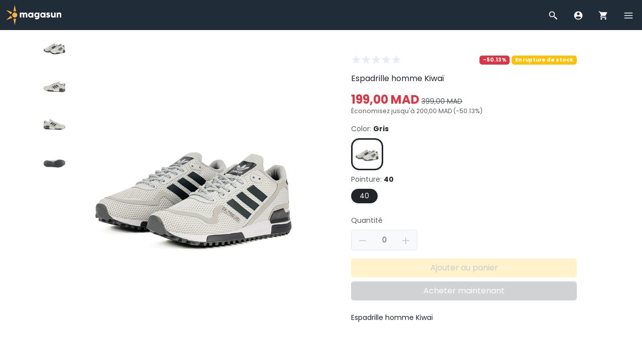

--- FILE ---
content_type: text/html; charset=UTF-8
request_url: https://www.magasun.com/products/espadrille_homme_kiwa_gris_40_y9wJW57K
body_size: 20738
content:
<!DOCTYPE html>
<html lang="fr" dir="ltr">
    <head>
        
        <meta name="viewport" content="width=device-width, initial-scale=1, user-scalable=no">
        <meta name="csrf-token" content="n6KYEvUFk3ePm5SqbC2E0kR5QNFi3Y4lFsEh5FhG">

        
        <meta charset="UTF-8">
        <title>Espadrille homme Kiwaï, Gris, 40 | Magasun</title>
        <meta name="description" content="Espadrille homme Kiwaï">
        <meta name="robots" content="">

        
        <link rel="icon" type="image/png" sizes="16x16" href="https://cdn.ostora.io/s/magasun/files/2025/04/14/DbpPyBCODCkYTzRdhSAKTo6gXyixRAG8QMk8ukfR.png.webp">

        
        
        
        <link rel="preload" as="style" href="https://cdn.ostora.io/s/magasun/themes/classic-HDHdSGAo/assets/css/main.css?20241023003"/>
        <link rel="stylesheet" href="https://cdn.ostora.io/s/magasun/themes/classic-HDHdSGAo/assets/css/main.css?20241023003"/>
        <link rel="preload" as="style" href="https://cdn.ostora.io/s/magasun/themes/classic-HDHdSGAo/assets/css/ui/sidebar.css?20241023003"/>
        <link rel="stylesheet" href="https://cdn.ostora.io/s/magasun/themes/classic-HDHdSGAo/assets/css/ui/sidebar.css?20241023003"/>
        <link rel="preload" as="style" href="https://cdn.ostora.io/s/magasun/themes/classic-HDHdSGAo/assets/css/ui/card.css?20241023003"/>
        <link rel="stylesheet" href="https://cdn.ostora.io/s/magasun/themes/classic-HDHdSGAo/assets/css/ui/card.css?20241023003"/>
        <link rel="preload" as="style" href="https://cdn.ostora.io/s/magasun/themes/classic-HDHdSGAo/assets/css/ui/box.css?20241023003"/>
        <link rel="stylesheet" href="https://cdn.ostora.io/s/magasun/themes/classic-HDHdSGAo/assets/css/ui/box.css?20241023003"/>
        <link rel="preload" as="style" href="https://cdn.ostora.io/s/magasun/themes/classic-HDHdSGAo/assets/css/ui/icon.css?20241023003"/>
        <link rel="stylesheet" href="https://cdn.ostora.io/s/magasun/themes/classic-HDHdSGAo/assets/css/ui/icon.css?20241023003"/>
        <link rel="preload" as="style" href="https://cdn.ostora.io/s/magasun/themes/classic-HDHdSGAo/assets/css/ui/thumbnail.css?20241023003"/>
        <link rel="stylesheet" href="https://cdn.ostora.io/s/magasun/themes/classic-HDHdSGAo/assets/css/ui/thumbnail.css?20241023003"/>
        <link rel="preload" as="style" href="https://cdn.ostora.io/s/magasun/themes/classic-HDHdSGAo/assets/css/ui/nav.css?20241023003"/>
        <link rel="stylesheet" href="https://cdn.ostora.io/s/magasun/themes/classic-HDHdSGAo/assets/css/ui/nav.css?20241023003"/>
        <link rel="preload" as="style" href="https://cdn.ostora.io/s/magasun/themes/classic-HDHdSGAo/assets/css/ui/badge.css?20241023003"/>
        <link rel="stylesheet" href="https://cdn.ostora.io/s/magasun/themes/classic-HDHdSGAo/assets/css/ui/badge.css?20241023003"/>
        <link rel="preload" as="style" href="https://cdn.ostora.io/s/magasun/themes/classic-HDHdSGAo/assets/css/ui/button.css?20241023003"/>
        <link rel="stylesheet" href="https://cdn.ostora.io/s/magasun/themes/classic-HDHdSGAo/assets/css/ui/button.css?20241023003"/>
        <link rel="preload" as="style" href="https://cdn.ostora.io/s/magasun/themes/classic-HDHdSGAo/assets/css/ui/modal.css?20241023003"/>
        <link rel="stylesheet" href="https://cdn.ostora.io/s/magasun/themes/classic-HDHdSGAo/assets/css/ui/modal.css?20241023003"/>
        <link rel="preload" as="style" href="https://cdn.ostora.io/s/magasun/themes/classic-HDHdSGAo/assets/css/ui/form.css?20241023003"/>
        <link rel="stylesheet" href="https://cdn.ostora.io/s/magasun/themes/classic-HDHdSGAo/assets/css/ui/form.css?20241023003"/>
        <link rel="preload" as="style" href="https://cdn.ostora.io/s/magasun/themes/classic-HDHdSGAo/assets/css/ui/image.css?20241023003"/>
        <link rel="stylesheet" href="https://cdn.ostora.io/s/magasun/themes/classic-HDHdSGAo/assets/css/ui/image.css?20241023003"/>
        
        <link rel="preload" as="style" href="https://cdn.ostora.io/s/magasun/themes/classic-HDHdSGAo/assets/css/vendor/swiper.css?20241023003"/>
        <link rel="stylesheet" href="https://cdn.ostora.io/s/magasun/themes/classic-HDHdSGAo/assets/css/vendor/swiper.css?20241023003"/>
        <style>
            :root {
                --bs-border-radius: 5px;
                --body-bg-color: #f9f9fc;
                --primary-color: ;
                --secondary-color: ;
                --container-fluid: 3rem;
            }
        </style>
        
        <link rel="preload" as="script" href="https://cdn.ostora.io/s/magasun/themes/classic-HDHdSGAo/assets/js/jquery.js?20241023003"/>
        <script src="https://cdn.ostora.io/s/magasun/themes/classic-HDHdSGAo/assets/js/jquery.js?20241023003"></script>

        <meta property="og:title" content="Espadrille homme Kiwaï, Gris, 40"/><meta property="og:description" content="Espadrille homme Kiwaï"/><meta property="og:url" content="http://www.magasun.com/products/espadrille_homme_kiwa_gris_40_y9wJW57K"/><meta property="og:type" content="product"/><meta property="og:site_name" content="Magasun"/><meta property="product:brand" content="Magasun"/><meta property="product:availability" content="out of stock"/><meta property="product:condition" content="new"/><meta property="product:category" content="187"/><meta property="product:price:currency" content="MAD"/><meta property="product:retailer_item_id" content="7a6bda9ad6ffdac035c752743b7e9d0e"/><meta property="product:item_group_id" content="8ed36a8485e30937b99c0d247e9c3832"/><meta property="product:custom_label_1" content="Espadrilles"/><meta property="product:custom_label_2" content=""/><meta property="og:image" content="https://cdn.ostora.io/s/magasun/products/2023/04/26/IK2zjrRsFHg0.jpg.webp"/><meta property="og:image" content="https://cdn.ostora.io/s/magasun/products/2023/04/26/dFDMxgua5kGw.jpg.webp"/><meta property="og:image" content="https://cdn.ostora.io/s/magasun/products/2023/04/26/7_Nyp8lTgwvs.jpg.webp"/><meta property="og:image" content="https://cdn.ostora.io/s/magasun/products/2023/04/26/8pzmCZAtXNgU.jpg.webp"/><meta property="og:image:alt" content="Espadrille homme Kiwaï, Gris, 40"/><meta property="og:image:alt" content="Espadrille homme Kiwaï, Gris, 40"/><meta property="og:image:alt" content="Espadrille homme Kiwaï, Gris, 40"/><meta property="og:image:alt" content="Espadrille homme Kiwaï, Gris, 40"/><meta property="product:sale_price:currency" content="MAD"/><meta property="product:sale_price:amount" content="199"/><meta property="product:price:amount" content="399"/><meta property="product:color" content="Gris"/><meta property="product:shoe_size" content="40"/><script> !function(f,b,e,v,n,t,s) {if(f.fbq)return;n=f.fbq=function(){n.callMethod? n.callMethod.apply(n,arguments):n.queue.push(arguments)}; if(!f._fbq)f._fbq=n;n.push=n;n.loaded=!0;n.version='2.0'; n.queue=[];t=b.createElement(e);t.async=!0; t.src=v;s=b.getElementsByTagName(e)[0]; s.parentNode.insertBefore(t,s)}(window, document,'script', 'https://connect.facebook.net/en_US/fbevents.js'); fbq('init', '349177545796396',{external_id:'8wTclsJdB5mNQPy3QEONaGrg4oz5ulmrzsduD52R0f4aKim6DVGQCxsFAuZD'}); fbq('track', 'PageView'); </script><script>
                        document.addEventListener('DOMContentLoaded', () => {
                            // ViewContent
                            fbq('track', 'ViewContent', {currency:'MAD',value:199,external_id:'8wTclsJdB5mNQPy3QEONaGrg4oz5ulmrzsduD52R0f4aKim6DVGQCxsFAuZD',contents:[{id:'7a6bda9ad6ffdac035c752743b7e9d0e',quantity:'1',content_name:'Espadrille homme Kiwaï',content_category: '187'}]},{event_id:'9hKO7El2nj6Fgtg2'});
                            // AddToCart
                            document.querySelectorAll('.add-cart-item').forEach(button => {
                                button.addEventListener('click', function (e){
                                    e.preventDefault();
                                    let quantity = document.getElementById('spinner_input').value
                                    fbq('track', 'AddToCart', {currency:'MAD',value:199,external_id:'8wTclsJdB5mNQPy3QEONaGrg4oz5ulmrzsduD52R0f4aKim6DVGQCxsFAuZD',contents:[{id:'7a6bda9ad6ffdac035c752743b7e9d0e',quantity:quantity,content_name:'Espadrille homme Kiwaï',content_category: '187'}]},{event_id:'9hKO7El2nj6Fgtg2'});
                                })
                            });
                        })
                        </script><script async src='https://www.googletagmanager.com/gtag/js?id=G-K0DSX428C7'></script>
            <script>
                window.dataLayer = window.dataLayer || [];
              function gtag(){dataLayer.push(arguments);}
              gtag('js', new Date());

              gtag('config', 'G-K0DSX428C7', {
                  'user_id': '8wTclsJdB5mNQPy3QEONaGrg4oz5ulmrzsduD52R0f4aKim6DVGQCxsFAuZD'
              });
            </script><script>
                    document.addEventListener("DOMContentLoaded", () => {
                        gtag("event","view_item",{"value":199,"currency":"MAD","items":[{"item_id":"7a6bda9ad6ffdac035c752743b7e9d0e","item_name":"Espadrille homme Kiwa\u00ef, Gris, 40","item_category":187,"item_list_id":"8ed36a8485e30937b99c0d247e9c3832","item_list_name":"Espadrille homme Kiwa\u00ef","price":199,"quantity":1}]})
                        document.querySelectorAll(".add-cart-item").forEach(button => {
                            button.addEventListener("click", function (e){
                                gtag("event","add_to_cart",{"value":199,"currency":"MAD","items":[{"item_id":"7a6bda9ad6ffdac035c752743b7e9d0e","item_name":"Espadrille homme Kiwa\u00ef, Gris, 40","item_category":187,"item_list_id":"8ed36a8485e30937b99c0d247e9c3832","item_list_name":"Espadrille homme Kiwa\u00ef","price":199,"quantity":1}]})
                            })
                        });
                    })
                </script><script>
                !function (w, d, t) {
                  w.TiktokAnalyticsObject=t;var ttq=w[t]=w[t]||[];ttq.methods=["page","track","identify","instances","debug","on","off","once","ready","alias","group","enableCookie","disableCookie","holdConsent","revokeConsent","grantConsent"],ttq.setAndDefer=function(t,e){t[e]=function(){t.push([e].concat(Array.prototype.slice.call(arguments,0)))}};for(var i=0;i<ttq.methods.length;i++)ttq.setAndDefer(ttq,ttq.methods[i]);ttq.instance=function(t){for(
                var e=ttq._i[t]||[],n=0;n<ttq.methods.length;n++)ttq.setAndDefer(e,ttq.methods[n]);return e},ttq.load=function(e,n){var r="https://analytics.tiktok.com/i18n/pixel/events.js",o=n&&n.partner;ttq._i=ttq._i||{},ttq._i[e]=[],ttq._i[e]._u=r,ttq._t=ttq._t||{},ttq._t[e]=+new Date,ttq._o=ttq._o||{},ttq._o[e]=n||{};n=document.createElement("script")
                ;n.type="text/javascript",n.async=!0,n.src=r+"?sdkid="+e+"&lib="+t;e=document.getElementsByTagName("script")[0];e.parentNode.insertBefore(n,e)};


                  ttq.load("C9O7TGBC77U007IT5390");
                  ttq.page();
                }(window, document, "ttq");

            </script>
                        <script>
                        document.addEventListener('DOMContentLoaded', () => {
                            // ViewContent
                             ttq.track('ViewContent', {
                                content_type: 'product',
                                quantity: 1,
                                description: `Espadrille homme Kiwaï`,
                                content_id: '7a6bda9ad6ffdac035c752743b7e9d0e',
                                content_name: 'Espadrille homme Kiwaï',
                                currency: 'MAD',
                                value: 199,
                                event_id: '9hKO7El2nj6Fgtg2',
                                external_id: '8wTclsJdB5mNQPy3QEONaGrg4oz5ulmrzsduD52R0f4aKim6DVGQCxsFAuZD'
                            });
                            // AddToCart
                            document.querySelectorAll('.add-cart-item').forEach(button => {
                                button.addEventListener('click', function (e){
                                    e.preventDefault();
                                    let quantity = document.getElementById('spinner_input').value

                                    ttq.track('AddToCart', {
                                        content_type: 'product',
                                        quantity: quantity,
                                        description: `Espadrille homme Kiwaï`,
                                        content_ids: ['7a6bda9ad6ffdac035c752743b7e9d0e'],
                                        content_id: '7a6bda9ad6ffdac035c752743b7e9d0e',
                                        content_name: 'Espadrille homme Kiwaï',
                                        currency: 'MAD',
                                        value: 199,
                                        event_id: '9hKO7El2nj6Fgtg2',
                                        external_id: '8wTclsJdB5mNQPy3QEONaGrg4oz5ulmrzsduD52R0f4aKim6DVGQCxsFAuZD'
                                    });
                                })
                            });
                        })
                        </script>

        



    </head>
    <body id="layout-master">
        
        <noscript>
            
            <style>#header, #body, #footer {display:none; visibility: hidden;}</style>
            <div class="container-fluid">
                <div class="error-template">
                    <img src="https://cdn.ostora.io/s/magasun/themes/classic-HDHdSGAo/img/icons/dusk/Error.svg" width="200" class="mb-5" alt="Erreur" title="Erreur">
                    <h3>Sorry, JavaScript Required</h3>
                    <p>We're sorry, but ostora.io doesn't work properly without JavaScript enabled.</p>
                    <a href="/">Page rechargée</a>
                </div>
            </div>
        </noscript>

        
        <div id="layout-header">
            <div id='header_oiuheo' class='ostora-section'><style>
    :root {
        --classic-header-height: 60px;
    }
</style>
<div id="header_oiuheo-header">
    <div id="header" style="background-color: #212c39">
        <div class="d-flex align-items-center w-100 container-fluid">
            
            
            <div class="logo">
                                    <a href="https://www.magasun.com" title="Page d&#039;accueil">
                        <img src="https://cdn.ostora.io/s/magasun/files/2025/04/14/DA13qNf86DbX7t8nVw7Pp5g0RDZDbiMIYrCdeQmz.svg" alt="Magasun" width="auto" height="40">
                    </a>
                            </div>

            
                        
            <div class="menu menu-sm">
                
                <div id="menu-search" class="menu-item ">
                    <a href="#" data-toggle="sidebar" class="btn-sidebar-navigation" data-target="#sidebar-search">
                        <span class="menu-icon">
                            <svg xmlns="http://www.w3.org/2000/svg" viewBox="0 0 24 24" fill="#ffffff">
                                <path d="M 9 2 C 5.1458514 2 2 5.1458514 2 9 C 2 12.854149 5.1458514 16 9 16 C 10.747998 16 12.345009 15.348024 13.574219 14.28125 L 14 14.707031 L 14 16 L 20 22 L 22 20 L 16 14 L 14.707031 14 L 14.28125 13.574219 C 15.348024 12.345009 16 10.747998 16 9 C 16 5.1458514 12.854149 2 9 2 z M 9 4 C 11.773268 4 14 6.2267316 14 9 C 14 11.773268 11.773268 14 9 14 C 6.2267316 14 4 11.773268 4 9 C 4 6.2267316 6.2267316 4 9 4 z"/>
                            </svg>
                        </span>
                    </a>
                </div>

                
                                    <div id="menu-account" class="menu-item" data-toggle="tooltip" data-placement="bottom" title="Connectez-vous ou inscrivez-vous">
                        <a href="#" data-bs-toggle="modal" data-bs-target="#modal-login">
                            <span class="menu-icon">
                                <svg xmlns="http://www.w3.org/2000/svg" viewBox="0 0 24 24" fill="#ffffff">
                                    <path d="M12,2C6.477,2,2,6.477,2,12c0,5.523,4.477,10,10,10s10-4.477,10-10C22,6.477,17.523,2,12,2z M12,4.75 c1.795,0,3.25,1.455,3.25,3.25s-1.455,3.25-3.25,3.25S8.75,9.795,8.75,8S10.205,4.75,12,4.75z M12,20 c-2.77,0-5.21-1.408-6.646-3.547C6.475,14.823,10.046,14,12,14s5.525,0.823,6.646,2.453C17.21,18.592,14.77,20,12,20z"/>
                                </svg>
                            </span>
                        </a>
                    </div>
                
                
                <div id="menu-cart" class="menu-item" data-toggle="tooltip" data-placement="bottom" title="Panier">
                    <a href="https://www.magasun.com/cart" data-toggle="sidebar" class="btn-sidebar-navigation" data-target="#sidebar-cart">
                                                    <span class="menu-icon">
                                    <svg xmlns="http://www.w3.org/2000/svg" viewBox="0 0 24 24" fill="#ffffff">
                                        <path d="M 4.4160156 1.9960938 L 1.0039062 2.0136719 L 1.0136719 4.0136719 L 3.0839844 4.0039062 L 6.3789062 11.908203 L 5.1816406 13.822266 C 4.3432852 15.161017 5.3626785 17 6.9414062 17 L 19 17 L 19 15 L 6.9414062 15 C 6.8301342 15 6.8173041 14.978071 6.8769531 14.882812 L 8.0527344 13 L 15.521484 13 C 16.247484 13 16.917531 12.605703 17.269531 11.970703 L 20.871094 5.484375 C 21.242094 4.818375 20.760047 4 19.998047 4 L 5.25 4 L 4.4160156 1.9960938 z M 7 18 A 2 2 0 0 0 5 20 A 2 2 0 0 0 7 22 A 2 2 0 0 0 9 20 A 2 2 0 0 0 7 18 z M 17 18 A 2 2 0 0 0 15 20 A 2 2 0 0 0 17 22 A 2 2 0 0 0 19 20 A 2 2 0 0 0 17 18 z"/>
                                    </svg>
                                </span>
                            <span class="menu-notification d-none">0</span>
                                            </a>
                </div>

                
                                    <div id="menu-nav" class="menu-item">
                        <a href="#" class="btn-sidebar-navigation" data-toggle="sidebar" data-target="#sidebar-main-menu">
                            <span class="menu-icon">
                                <svg xmlns="http://www.w3.org/2000/svg" viewBox="0 0 24 24" fill="#ffffff">
                                    <path d="M 2 5 L 2 7 L 22 7 L 22 5 L 2 5 z M 2 11 L 2 13 L 22 13 L 22 11 L 2 11 z M 2 17 L 2 19 L 22 19 L 22 17 L 2 17 z"/>
                                </svg>
                            </span>
                        </a>
                    </div>
                            </div>
        </div>
    </div>
</div>

    <script>
        const html = document.querySelector("html"),
            body = document.querySelector("body"),
            header = document.querySelector("#header")

        const headerTop = header.offsetTop,
            headerHeight = header.offsetHeight;

        let scroll = html.scrollTop;

        window.addEventListener("scroll", function () {
            const e = html.scrollTop;

            if(e > headerHeight+headerTop){
                document.querySelector("#header").classList.add("off-canvas")
            } else {
                document.querySelector("#header").classList.remove("off-canvas")
            }

            if(e > scroll){ // scroll down
                if(e > headerHeight+headerTop){
                    document.querySelector("#header").classList.remove("fixed")
                    body.classList.remove("fixed")
                }
            } else { // Scrool up
                if(e > headerTop){
                    document.querySelector("#header").classList.add("fixed")
                    body.classList.add("fixed")
                }else{
                    document.querySelector("#header").classList.remove("fixed")
                    body.classList.remove("fixed")
                }
            }
            scroll = html.scrollTop
        });
    </script>


<div id="header_oiuheo-sidebar">
    <div class="sidebar-main sidebar-right">
                    <div id="sidebar-main-menu" class="sidebar-section active">
                <div class="sidebar-body">
                    <div class="thumbnail thumbnail-user">
                        <div class="image">
                            <a href="#" data-bs-toggle="modal" data-bs-target="#modal-login">
                                <img src="https://cdn.ostora.io/s/magasun/themes/classic-HDHdSGAo/assets/img/blank/user.jpg?20241023003" alt="User" title="User">
                            </a>
                        </div>
                        <div class="content">
                                            <span class="name">
                                                <a href="#" data-bs-toggle="modal" data-bs-target="#modal-login">
                                                    Se connecter
                                                </a>
                                            </span>
                        </div>
                    </div>
                    <hr>
                    <ul class="nav nav-tokyo">
                        <li class="nav-item">
                            <a class="nav-link collapsed" href="https://www.magasun.com">
                                                    <span class="nav-img">
                                                        <svg xmlns="http://www.w3.org/2000/svg" viewBox="0 0 24 24"><path d="M 12 2.0996094 L 1 12 L 4 12 L 4 21 L 9 21 L 9 14 L 15 14 L 15 21 L 20 21 L 20 12 L 23 12 L 19 8.4003906 L 19 4 L 17 4 L 17 6.5996094 L 12 2.0996094 z"/></svg>
                                                    </span>
                                <span>Accueil</span>
                            </a>
                        </li>
                                                    <li class="nav-item">
                                <a class="nav-link collapsed btn-sidebar-navigation" href="#" data-current="#sidebar-main-menu" data-target="#sidebar-categories">
                                    <span class="nav-img">
                                        <svg xmlns="http://www.w3.org/2000/svg" viewBox="0 0 24 24"><path d="M 5 3 C 3.897 3 3 3.897 3 5 L 3 9 C 3 10.103 3.897 11 5 11 L 9 11 C 10.103 11 11 10.103 11 9 L 11 5 C 11 3.897 10.103 3 9 3 L 5 3 z M 15 3 C 13.897 3 13 3.897 13 5 L 13 9 C 13 10.103 13.897 11 15 11 L 19 11 C 20.103 11 21 10.103 21 9 L 21 5 C 21 3.897 20.103 3 19 3 L 15 3 z M 5 13 C 3.897 13 3 13.897 3 15 L 3 19 C 3 20.103 3.897 21 5 21 L 9 21 C 10.103 21 11 20.103 11 19 L 11 15 C 11 13.897 10.103 13 9 13 L 5 13 z M 15 13 C 13.897 13 13 13.897 13 15 L 13 19 C 13 20.103 13.897 21 15 21 L 19 21 C 20.103 21 21 20.103 21 19 L 21 15 C 21 13.897 20.103 13 19 13 L 15 13 z"/></svg>
                                    </span>
                                    <span>Catégories</span>
                                    <span class="nav-arrow">
                                        <svg xmlns="http://www.w3.org/2000/svg" viewBox="0 0 24 24" fill="#000000"><path d="M11.109,3L11.109,3C9.78,3,8.988,4.481,9.725,5.587L14,12l-4.275,6.413C8.988,19.519,9.78,21,11.109,21h0 c0.556,0,1.076-0.278,1.385-0.741l4.766-7.15c0.448-0.672,0.448-1.547,0-2.219l-4.766-7.15C12.185,3.278,11.666,3,11.109,3z" fill="#000000"/></svg>
                                    </span>
                                </a>
                            </li>
                                                                        <li class="nav-item">
                            <a class="nav-link collapsed btn-sidebar-navigation" href="#" data-current="#sidebar-main-menu" data-target="#sidebar-collections">
                                <span class="nav-img">
                                    <svg xmlns="http://www.w3.org/2000/svg" viewBox="0 0 24 24" fill="#000000"><path style="line-height:normal;text-indent:0;text-align:start;text-decoration-line:none;text-decoration-style:solid;text-decoration-color:#000;text-transform:none;block-progression:tb;isolation:auto;mix-blend-mode:normal" d="M 11.984375 2.9863281 A 1.0001 1.0001 0 0 0 11.839844 3 L 5 3 C 3.9069372 3 3 3.9069372 3 5 L 3 11.832031 A 1.0001 1.0001 0 0 0 3 12.158203 L 3 19 C 3 20.093063 3.9069372 21 5 21 L 11.832031 21 A 1.0001 1.0001 0 0 0 12.158203 21 L 14.824219 21 A 1.0001 1.0001 0 0 0 15.152344 21 L 19 21 C 20.093063 21 21 20.093063 21 19 L 21 15.126953 A 1.0001 1.0001 0 0 0 21 14.851562 L 21 12.167969 A 1.0001 1.0001 0 0 0 21 11.841797 L 21 5 C 21 3.9069372 20.093063 3 19 3 L 12.154297 3 A 1.0001 1.0001 0 0 0 11.984375 2.9863281 z M 13 5 L 19 5 L 19 11 L 17.146484 11 A 1.0001 1.0001 0 0 0 16.980469 10.990234 A 1.0001 1.0001 0 0 0 16.869141 11 L 13 11 L 13 5 z M 5 13 L 8 13 L 11 13 L 11 16 L 11 16.847656 A 1.0001 1.0001 0 0 0 11 17.179688 L 11 19 L 8 19 L 5 19 L 5 16 L 5 13 z M 5 16 A 1 1 0 0 0 6 17 A 1 1 0 0 0 7 16 A 1 1 0 0 0 6 15 A 1 1 0 0 0 5 16 z M 8 19 A 1 1 0 0 0 9 18 A 1 1 0 0 0 8 17 A 1 1 0 0 0 7 18 A 1 1 0 0 0 8 19 z M 11 16 A 1 1 0 0 0 10 15 A 1 1 0 0 0 9 16 A 1 1 0 0 0 10 17 A 1 1 0 0 0 11 16 z M 8 13 A 1 1 0 0 0 7 14 A 1 1 0 0 0 8 15 A 1 1 0 0 0 9 14 A 1 1 0 0 0 8 13 z M 13 13 L 14.585938 13 L 13 14.585938 L 13 13 z M 17.414062 13 L 19 13 L 19 14.585938 L 14.585938 19 L 13 19 L 13 17.414062 L 17.414062 13 z M 19 17.414062 L 19 19 L 17.414062 19 L 19 17.414062 z" fill="#000000"/></svg>
                                </span>
                                <span>Collections</span>
                                <span class="nav-arrow">
                                    <svg xmlns="http://www.w3.org/2000/svg" viewBox="0 0 24 24" fill="#000000"><path d="M11.109,3L11.109,3C9.78,3,8.988,4.481,9.725,5.587L14,12l-4.275,6.413C8.988,19.519,9.78,21,11.109,21h0 c0.556,0,1.076-0.278,1.385-0.741l4.766-7.15c0.448-0.672,0.448-1.547,0-2.219l-4.766-7.15C12.185,3.278,11.666,3,11.109,3z" fill="#000000"/></svg>
                                </span>
                            </a>
                        </li>
                                                <li class="nav-item">
                            <a class="nav-link collapsed" href="https://www.magasun.com/bundles">
                                <span class="nav-img">
                                    <svg xmlns="http://www.w3.org/2000/svg" xmlns:xlink="http://www.w3.org/1999/xlink" viewBox="0 0 24 24" version="1.1" fill="#000000"><g id="surface1" fill="#000000"><path style=" " d="M 9.09375 2 L 8 3.59375 L 12 6 L 16 3.59375 L 14.90625 2 L 12 4 Z M 5 7 C 3.894531 7 3 7.894531 3 9 L 3 10 L 11 10 L 11 7 Z M 13 7 L 13 10 L 21 10 L 21 9 C 21 7.894531 20.105469 7 19 7 Z M 4 11 L 4 20 C 4 21.105469 4.894531 22 6 22 L 11 22 L 11 11 Z M 13 11 L 13 22 L 18 22 C 19.105469 22 20 21.105469 20 20 L 20 11 Z " fill="#000000"></path></g></svg>
                                </span>
                                <span>Packs</span>
                            </a>
                        </li>
                        <li class="nav-item">
                            <a class="nav-link collapsed" href="https://www.magasun.com/quick">
                                <span class="nav-img">
                                    <svg xmlns="http://www.w3.org/2000/svg" viewBox="0 0 24 24" fill="#000000"><path d="M 10.5 2 L 6.5 13 L 11.5 13 L 8 22 L 9.5 22 L 17.5 11 L 13 11 L 17 2 L 10.5 2 z" fill="#000000"/></svg>
                                </span>
                                <span>Quick</span>
                            </a>
                        </li>
                    </ul>
                    <hr>
                    <ul class="nav nav-tokyo">
                        <li class="nav-item">
                            <a class="nav-link collapsed" href="https://www.magasun.com/t">
                                <span class="nav-img">
                                    <svg xmlns="http://www.w3.org/2000/svg" viewBox="0 0 24 24"><path d="M 12 1 C 8.686 1 6 3.686 6 7 C 6 11.286 12 18 12 18 C 12 18 18 11.286 18 7 C 18 3.686 15.314 1 12 1 z M 12 4.8574219 C 13.184 4.8574219 14.142578 5.816 14.142578 7 C 14.142578 8.183 13.183 9.1425781 12 9.1425781 C 10.817 9.1425781 9.8574219 8.184 9.8574219 7 C 9.8574219 5.816 10.816 4.8574219 12 4.8574219 z M 7.4804688 15.435547 C 4.2314687 16.095547 2 17.442 2 19 C 2 21.209 6.477 23 12 23 C 17.523 23 22 21.209 22 19 C 22 17.442 19.768531 16.096547 16.519531 15.435547 C 16.067531 16.096547 15.624797 16.702422 15.216797 17.232422 C 17.948797 17.646422 19.566219 18.512047 19.949219 18.998047 C 19.434219 19.652047 16.695953 20.998047 12.001953 20.998047 L 12 21.001953 L 11.998047 21 C 7.3040469 21 4.5667813 19.655 4.0507812 19 C 4.4337813 18.513 6.0502031 17.645422 8.7832031 17.232422 C 8.3752031 16.701422 7.9324688 16.095547 7.4804688 15.435547 z"/></svg>
                                </span>
                                <span>Suivi des commandes</span>
                            </a>
                        </li>
                    </ul>
                    
                    
                    
                    
                    
                    
                    
                    
                    
                    
                    
                    
                    
                    
                    
                    
                    
                    
                    
                    
                    
                    
                    
                    
                    
                    
                    
                    <hr>
                    <ul class="nav nav-tokyo">
                        <li class="nav-item">
                            <a class="nav-link collapsed btn-sidebar-navigation" href="#" data-current="#sidebar-main-menu" data-target="#sidebar-languages">
                                <span class="nav-img">
                                    <svg xmlns="http://www.w3.org/2000/svg" viewBox="0 0 24 24" fill="#000000"><path d="M4,3C2.895,3,2,3.895,2,5v12c0,1.105,0.895,2,2,2h14l4,4V5c0-1.105-0.895-2-2-2H4z M7.187,7h1.625L12,15h-1.875 l-0.594-1.656H6.469L5.875,15H4L7.187,7z M15.812,7h1.375v1.344H20v1.312c-0.203,1.734-0.98,3.027-2.25,3.906 c0.344,0.055,0.703,0.094,1.094,0.094V15c-1.047,0-2.023-0.203-2.844-0.531C15.055,14.824,13.852,15,13,15v-1.344 c0.383,0,1.047-0.039,1.469-0.125C13.711,12.852,13,11.414,13,10.438h1.406c0,0.738,0.754,2.047,1.656,2.562 c1.324-0.633,2.18-1.754,2.438-3.344H13V8.344h2.812V7z M8,9.031l-1.063,3h2.125L8,9.031z" fill="#000000"/></svg>
                                </span>
                                <span>Langue <span class="badge bg-light text-dark text-uppercase">fr</span></span>
                                <span class="nav-arrow">
                                    <svg xmlns="http://www.w3.org/2000/svg" viewBox="0 0 24 24" fill="#000000"><path d="M11.109,3L11.109,3C9.78,3,8.988,4.481,9.725,5.587L14,12l-4.275,6.413C8.988,19.519,9.78,21,11.109,21h0 c0.556,0,1.076-0.278,1.385-0.741l4.766-7.15c0.448-0.672,0.448-1.547,0-2.219l-4.766-7.15C12.185,3.278,11.666,3,11.109,3z" fill="#000000"/></svg>
                                </span>
                            </a>
                        </li>
                        
                        
                        
                        
                        
                        
                        
                        
                        
                        
                        
                        
                        
                        
                        
                        
                        
                        
                        
                        
                        
                        
                    </ul>
                </div>
            </div>
                <div id="sidebar-languages" class="sidebar-section">
            <div class="sidebar-body">
                <div class="d-flex align-items-center">
                    <span class="text-dark fw-bold flex-grow-1 ">Langue</span>
                    <a class="btn btn-transparent btn-sm btn-sidebar-navigation" href="#" data-current="#sidebar-languages" data-target="#sidebar-main-menu">
                        <span class="icon icon-dark">
                            <svg xmlns="http://www.w3.org/2000/svg" viewBox="0 0 24 24"><path d="M 4.7070312 3.2929688 L 3.2929688 4.7070312 L 10.585938 12 L 3.2929688 19.292969 L 4.7070312 20.707031 L 12 13.414062 L 19.292969 20.707031 L 20.707031 19.292969 L 13.414062 12 L 20.707031 4.7070312 L 19.292969 3.2929688 L 12 10.585938 L 4.7070312 3.2929688 z"/></svg>
                        </span>
                    </a>
                </div>
                <hr>
                <form method="POST" action="https://www.magasun.com/language" accept-charset="UTF-8" class="autoSubmit"><input name="_token" type="hidden" value="n6KYEvUFk3ePm5SqbC2E0kR5QNFi3Y4lFsEh5FhG">
                                    <div class="radio mb-2">
                        <input id="locale_fr" name="language" type="radio" value="fr" checked onChange="this.form.submit()">
                        <label for="locale_fr">French</label>
                    </div>
                                </form>
            </div>
        </div>
        <div id="sidebar-categories" class="sidebar-section">
            <div class="sidebar-body">
                <div class="d-flex align-items-center">
                    <span class="text-dark fw-bold flex-grow-1 ">Catégories</span>
                    <a class="btn btn-transparent btn-sm btn-sidebar-navigation" href="#" data-current="#sidebar-categories" data-target="#sidebar-main-menu">
                        <span class="icon icon-dark">
                            <svg xmlns="http://www.w3.org/2000/svg" viewBox="0 0 24 24"><path d="M 4.7070312 3.2929688 L 3.2929688 4.7070312 L 10.585938 12 L 3.2929688 19.292969 L 4.7070312 20.707031 L 12 13.414062 L 19.292969 20.707031 L 20.707031 19.292969 L 13.414062 12 L 20.707031 4.7070312 L 19.292969 3.2929688 L 12 10.585938 L 4.7070312 3.2929688 z"/></svg>
                        </span>
                    </a>
                </div>
                <hr>
                <ul class="nav nav-tokyo">
                                            <li class="nav-item d-flex justify-content-between">
                            <a class="nav-link collapsed flex-grow-1" href="https://www.magasun.com/categories/casquettes">
                                <span class="text-truncate">Casquettes</span>
                            </a>
                        </li>
                                            <li class="nav-item d-flex justify-content-between">
                            <a class="nav-link collapsed flex-grow-1" href="https://www.magasun.com/categories/espadrilles">
                                <span class="text-truncate">Espadrilles</span>
                            </a>
                        </li>
                                            <li class="nav-item d-flex justify-content-between">
                            <a class="nav-link collapsed flex-grow-1" href="https://www.magasun.com/categories/sacs-a-main">
                                <span class="text-truncate">Sacs à main</span>
                            </a>
                        </li>
                                            <li class="nav-item d-flex justify-content-between">
                            <a class="nav-link collapsed flex-grow-1" href="https://www.magasun.com/categories/divers">
                                <span class="text-truncate">Divers</span>
                            </a>
                        </li>
                                    </ul>
            </div>
        </div>
        <div id="sidebar-collections" class="sidebar-section">
            <div class="sidebar-body">
                <div class="d-flex align-items-center">
                    <span class="text-dark fw-bold flex-grow-1 ">Collections</span>
                    <a class="btn btn-transparent btn-sm btn-sidebar-navigation" href="#" data-current="#sidebar-collections" data-target="#sidebar-main-menu">
                        <span class="icon icon-dark">
                            <svg xmlns="http://www.w3.org/2000/svg" viewBox="0 0 24 24"><path d="M 4.7070312 3.2929688 L 3.2929688 4.7070312 L 10.585938 12 L 3.2929688 19.292969 L 4.7070312 20.707031 L 12 13.414062 L 19.292969 20.707031 L 20.707031 19.292969 L 13.414062 12 L 20.707031 4.7070312 L 19.292969 3.2929688 L 12 10.585938 L 4.7070312 3.2929688 z"/></svg>
                        </span>
                    </a>
                </div>
                <hr>
                <ul class="nav nav-tokyo">
                                            <li class="nav-item d-flex justify-content-between">
                            <a class="nav-link collapsed flex-grow-1" href="https://www.magasun.com/collections/bloc-99">
                                <span class="text-truncate">Bloc 99</span>
                            </a>
                        </li>
                                    </ul>
            </div>
        </div>

            </div>
    <div class="sidebar-main sidebar-right">
        <div id="sidebar-search" class="sidebar-section">
            <div class="sidebar-body">
                <div class="d-flex align-items-center">
                    <span class="text-dark fw-bold flex-grow-1 ">Rechercher</span>
                </div>
            </div>
            <form action="https://www.magasun.com/categories" class="position-relative">
                <span class="search-input">
                    <input class="border-top" placeholder="Trouvez rapidement vos produits ici…" name="search" type="text">
                </span>
                <span class="search-spinner spinner-border" role="status"><span class="sr-only">Loading...</span></span>
                <span class="search-menu"></span>
            </form>
        </div>
        <div id="sidebar-cart" class="sidebar-section">
            <div class="cart-not-empty d-none">
    <div id="cart-items" class="cart-items p-3">
            </div>
    <div id="cart-summary" class="cart-summary box mb-0 bottom-0 rounded-0 bg-light border-top p-3 position-sticky">
        <table class="mb-3 w-100 small">
    <tbody>
    <tr class="cart-summary-price">
        <td class="text-nowrap">Prix de détail</td>
        <td class="text-end">
            <span class="retail_price text-muted text-muted text-decoration-line-through">
                <span class="value">0,00</span> <span>MAD</span>
            </span>
        </td>
    </tr>
    <tr class="cart-summary-subtotal">
        <td class="text-nowrap">Sous-total</td>
        <td class="text-end">
            <span class="summary-subtotal">
                <span class="value">0,00</span> <span>MAD</span>
            </span>
        </td>
    </tr>
    <tr class="cart-summary-discount d-none">
        <td class="text-danger text-nowrap">Remise</td>
        <td class="text-danger text-end">
                <span class="summary-discount">
                    <span class="value">0,00</span> <span>MAD</span>
                </span>
        </td>
    </tr>
    <tr class="cart-summary-shipping">
        <td class="text-nowrap">Expédition</td>
        <td class="text-end">
            <span class="summary-shipping">
                <span class="text-muted">Calculés à la caisse</span>
            </span>
        </td>
    </tr>
    <tr class="cart-summary-total">
        <td class="text-nowrap"><strong>Total</strong></td>
        <td class="text-end">
            <strong class="summary-total h5 fw-bold">
                <span class="value">0,00</span> <span>MAD</span>
            </strong>
        </td>
    </tr>
    </tbody>
</table>
<div class="d-grid gap-2">
    <a href="https://www.magasun.com/cart" class="btn btn-sm btn-outline-dark">Voir le panier</a>
    <a href="https://www.magasun.com/checkout" class="btn btn-sm btn-dark">Acheter maintenant</a>
</div>    </div>
</div>
<div class="cart-empty ">
    <div class="p-3 text-center">
        <div class="icon-50 icon-light mb-2">
            <svg xmlns="http://www.w3.org/2000/svg" viewBox="0 0 24 24" fill="#000000"><path d="M 4.4160156 1.9960938 L 1.0039062 2.0136719 L 1.0136719 4.0136719 L 3.0839844 4.0039062 L 6.3789062 11.908203 L 5.1816406 13.822266 C 4.3432852 15.161017 5.3626785 17 6.9414062 17 L 19 17 L 19 15 L 6.9414062 15 C 6.8301342 15 6.8173041 14.978071 6.8769531 14.882812 L 8.0527344 13 L 15.521484 13 C 16.247484 13 16.917531 12.605703 17.269531 11.970703 L 20.871094 5.484375 C 21.242094 4.818375 20.760047 4 19.998047 4 L 5.25 4 L 4.4160156 1.9960938 z M 7 18 A 2 2 0 0 0 5 20 A 2 2 0 0 0 7 22 A 2 2 0 0 0 9 20 A 2 2 0 0 0 7 18 z M 17 18 A 2 2 0 0 0 15 20 A 2 2 0 0 0 17 22 A 2 2 0 0 0 19 20 A 2 2 0 0 0 17 18 z" fill="#000000"/></svg>
        </div>
        <span class="d-block fw-bold text-uppercase">Votre panier est vide</span>
        <small class="d-block text-muted mb-3">Explorez nos catégories et découvrez nos meilleures offres!</small>
        <a href="https://www.magasun.com/categories" class="btn btn-sm btn-warning">Explorez nos articles</a>
    </div>
</div>        </div>
    </div>
</div>


</div>
        </div>

        
        <div id="layout-body">
            <div id='main-product_9Ed0VF' class='ostora-section'><link rel="preload" as="style" href="https://cdn.ostora.io/s/magasun/themes/classic-HDHdSGAo/assets/css/ui/alert.css?20241023003"/>
<link rel="stylesheet" href="https://cdn.ostora.io/s/magasun/themes/classic-HDHdSGAo/assets/css/ui/alert.css?20241023003"/>
<link rel="preload" as="style" href="https://cdn.ostora.io/s/magasun/themes/classic-HDHdSGAo/assets/css/ui/review.css?20241023003"/>
<link rel="stylesheet" href="https://cdn.ostora.io/s/magasun/themes/classic-HDHdSGAo/assets/css/ui/review.css?20241023003"/>
<link rel="preload" as="style" href="https://cdn.ostora.io/s/magasun/themes/classic-HDHdSGAo/assets/css/ui/tooltip.css?20241023003"/>
<link rel="stylesheet" href="https://cdn.ostora.io/s/magasun/themes/classic-HDHdSGAo/assets/css/ui/tooltip.css?20241023003"/>
<link rel="preload" as="style" href="https://cdn.ostora.io/s/magasun/themes/classic-HDHdSGAo/assets/css/ui/breadcrumb.css?20241023003"/>
<link rel="stylesheet" href="https://cdn.ostora.io/s/magasun/themes/classic-HDHdSGAo/assets/css/ui/breadcrumb.css?20241023003"/>
<link rel="preload" as="style" href="https://cdn.ostora.io/s/magasun/themes/classic-HDHdSGAo/assets/css/ui/badge.css?20241023003"/>
<link rel="stylesheet" href="https://cdn.ostora.io/s/magasun/themes/classic-HDHdSGAo/assets/css/ui/badge.css?20241023003"/>
<link rel="preload" as="style" href="https://cdn.ostora.io/s/magasun/themes/classic-HDHdSGAo/assets/css/ui/card.css?20241023003"/>
<link rel="stylesheet" href="https://cdn.ostora.io/s/magasun/themes/classic-HDHdSGAo/assets/css/ui/card.css?20241023003"/>

<link rel="preload" as="style" href="https://cdn.ostora.io/s/magasun/themes/classic-HDHdSGAo/assets/vendor/photoswipe/photoswipe.css"/>
<link rel="stylesheet" href="https://cdn.ostora.io/s/magasun/themes/classic-HDHdSGAo/assets/vendor/photoswipe/photoswipe.css"/>
<link rel="preload" as="style" href="https://cdn.ostora.io/s/magasun/themes/classic-HDHdSGAo/assets/vendor/glasscase/css/glasscase.min.css"/>
<link rel="stylesheet" href="https://cdn.ostora.io/s/magasun/themes/classic-HDHdSGAo/assets/vendor/glasscase/css/glasscase.min.css"/>
<link rel="preload" as="style" href="https://cdn.ostora.io/s/magasun/themes/classic-HDHdSGAo/assets/css/vendor/glasscase.css?20241023003"/>
<link rel="stylesheet" href="https://cdn.ostora.io/s/magasun/themes/classic-HDHdSGAo/assets/css/vendor/glasscase.css?20241023003"/>
<link rel="preload" as="style" href="https://cdn.ostora.io/s/magasun/themes/classic-HDHdSGAo/assets/css/vendor/selectize.css"/>
<link rel="stylesheet" href="https://cdn.ostora.io/s/magasun/themes/classic-HDHdSGAo/assets/css/vendor/selectize.css"/>


<div id="products" class="show">
    <div id="page">
        <h1 hidden>Espadrille homme Kiwaï, Gris, 40</h1>
        <div class="page-body">
            
            <div class="container-full">
                <div class="bg-white none">
                    <div class="container">
                        <div class="row">
                            <div class="col-md">
                                <div class="d-none d-md-block box box-transparent mb-0">
                                    <div id="variant_images">
                                                                                    <ul class="gc-start">
                                                                                                    <li><img src="https://cdn.ostora.io/s/magasun/products/2023/04/26/IK2zjrRsFHg0.jpg" alt="Espadrille homme Kiwaï, Gris, 40"/></li>
                                                                                                    <li><img src="https://cdn.ostora.io/s/magasun/products/2023/04/26/dFDMxgua5kGw.jpg" alt="Espadrille homme Kiwaï, Gris, 40"/></li>
                                                                                                    <li><img src="https://cdn.ostora.io/s/magasun/products/2023/04/26/7_Nyp8lTgwvs.jpg" alt="Espadrille homme Kiwaï, Gris, 40"/></li>
                                                                                                    <li><img src="https://cdn.ostora.io/s/magasun/products/2023/04/26/8pzmCZAtXNgU.jpg" alt="Espadrille homme Kiwaï, Gris, 40"/></li>
                                                                                            </ul>
                                                                            </div>
                                </div>
                                <div class="d-md-none image_mobile row">
                                    
                                                                            <div id="variant_images_mobile" class="d-flex images-scroll ">
                                                                                            <a href="https://cdn.ostora.io/s/magasun/products/2023/04/26/IK2zjrRsFHg0.jpg.webp" data-pswp-width="" data-pswp-height="" target="_blank"><img src="https://cdn.ostora.io/s/magasun/products/2023/04/26/IK2zjrRsFHg0.jpg_h600.webp" alt="Espadrille homme Kiwaï, Gris, 40"/></a>
                                                                                            <a href="https://cdn.ostora.io/s/magasun/products/2023/04/26/dFDMxgua5kGw.jpg.webp" data-pswp-width="" data-pswp-height="" target="_blank"><img src="https://cdn.ostora.io/s/magasun/products/2023/04/26/dFDMxgua5kGw.jpg_h600.webp" alt="Espadrille homme Kiwaï, Gris, 40"/></a>
                                                                                            <a href="https://cdn.ostora.io/s/magasun/products/2023/04/26/7_Nyp8lTgwvs.jpg.webp" data-pswp-width="" data-pswp-height="" target="_blank"><img src="https://cdn.ostora.io/s/magasun/products/2023/04/26/7_Nyp8lTgwvs.jpg_h600.webp" alt="Espadrille homme Kiwaï, Gris, 40"/></a>
                                                                                            <a href="https://cdn.ostora.io/s/magasun/products/2023/04/26/8pzmCZAtXNgU.jpg.webp" data-pswp-width="" data-pswp-height="" target="_blank"><img src="https://cdn.ostora.io/s/magasun/products/2023/04/26/8pzmCZAtXNgU.jpg_h600.webp" alt="Espadrille homme Kiwaï, Gris, 40"/></a>
                                                                                    </div>
                                                                    </div>
                            </div>
                            <div class="col-md">
                                <div id="variant_content" class="pt-2 p-md-5 mb-0">
                                    <form method="POST" action="https://www.magasun.com/cart" accept-charset="UTF-8"><input name="_token" type="hidden" value="n6KYEvUFk3ePm5SqbC2E0kR5QNFi3Y4lFsEh5FhG">
                                    <input name="event_id" type="hidden" value="9hKO7El2nj6Fgtg2">
                                                                                                                                                                            <div id="main-product_9Ed0VF-labels_rijssW" class="mb-3 d-flex">
                                                        <div class="col align-self-center">
                                                            <div class="d-flex">
    <div class="">
        <div class="stars mb-0 me-3">
            <span class="stars-filled" style="width:0%">
                <span>
                                            <svg xmlns="http://www.w3.org/2000/svg" viewBox="0 0 24 24" fill="#000000"><path d="M23.04,9h-8.27L12,1L9.23,9L0.96,9.021l6.559,5.043L5.177,22L12,17.321L18.823,22l-2.342-7.935L23.04,9z" fill="#000000"/></svg>
                                            <svg xmlns="http://www.w3.org/2000/svg" viewBox="0 0 24 24" fill="#000000"><path d="M23.04,9h-8.27L12,1L9.23,9L0.96,9.021l6.559,5.043L5.177,22L12,17.321L18.823,22l-2.342-7.935L23.04,9z" fill="#000000"/></svg>
                                            <svg xmlns="http://www.w3.org/2000/svg" viewBox="0 0 24 24" fill="#000000"><path d="M23.04,9h-8.27L12,1L9.23,9L0.96,9.021l6.559,5.043L5.177,22L12,17.321L18.823,22l-2.342-7.935L23.04,9z" fill="#000000"/></svg>
                                            <svg xmlns="http://www.w3.org/2000/svg" viewBox="0 0 24 24" fill="#000000"><path d="M23.04,9h-8.27L12,1L9.23,9L0.96,9.021l6.559,5.043L5.177,22L12,17.321L18.823,22l-2.342-7.935L23.04,9z" fill="#000000"/></svg>
                                            <svg xmlns="http://www.w3.org/2000/svg" viewBox="0 0 24 24" fill="#000000"><path d="M23.04,9h-8.27L12,1L9.23,9L0.96,9.021l6.559,5.043L5.177,22L12,17.321L18.823,22l-2.342-7.935L23.04,9z" fill="#000000"/></svg>
                                    </span>
            </span>
            <span class="stars-lined">
                <span>
                                            <svg xmlns="http://www.w3.org/2000/svg" viewBox="0 0 24 24" fill="#000000"><path d="M23.04,9h-8.27L12,1L9.23,9L0.96,9.021l6.559,5.043L5.177,22L12,17.321L18.823,22l-2.342-7.935L23.04,9z" fill="#000000"/></svg>
                                            <svg xmlns="http://www.w3.org/2000/svg" viewBox="0 0 24 24" fill="#000000"><path d="M23.04,9h-8.27L12,1L9.23,9L0.96,9.021l6.559,5.043L5.177,22L12,17.321L18.823,22l-2.342-7.935L23.04,9z" fill="#000000"/></svg>
                                            <svg xmlns="http://www.w3.org/2000/svg" viewBox="0 0 24 24" fill="#000000"><path d="M23.04,9h-8.27L12,1L9.23,9L0.96,9.021l6.559,5.043L5.177,22L12,17.321L18.823,22l-2.342-7.935L23.04,9z" fill="#000000"/></svg>
                                            <svg xmlns="http://www.w3.org/2000/svg" viewBox="0 0 24 24" fill="#000000"><path d="M23.04,9h-8.27L12,1L9.23,9L0.96,9.021l6.559,5.043L5.177,22L12,17.321L18.823,22l-2.342-7.935L23.04,9z" fill="#000000"/></svg>
                                            <svg xmlns="http://www.w3.org/2000/svg" viewBox="0 0 24 24" fill="#000000"><path d="M23.04,9h-8.27L12,1L9.23,9L0.96,9.021l6.559,5.043L5.177,22L12,17.321L18.823,22l-2.342-7.935L23.04,9z" fill="#000000"/></svg>
                                    </span>
            </span>
        </div>
    </div>
    </div>                                                        </div>
                                                        <div class="col align-self-center text-end">
                                                            <div id="variant_badges" class="d-inline-block">
                                                                                                                                                                                                                                                                    <span id="discountBadge" class="badge bg-danger">-50.13%</span>
                                                                                                                                                                                                    <span id="stockBadge" class="badge bg-warning">En rupture de stock</span>
                                                                                                                            </div>
                                                        </div>
                                                    </div>
                                                                                                                                                                                            <div id="main-product_9Ed0VF-title_rijdAW" class="mb-3">
                                                        <span id="variant_name" class="d-block fs-6">Espadrille homme Kiwaï</span>
                                                    </div>
                                                                                                                                                                                            <div id="main-product_9Ed0VF-price_xkhheg" class="mb-3">
                                                        <div id="variant_price">
                                                                                                                            <h4 class="text-danger fw-bold m-0 d-inline-block">199,00 MAD</h4>
                                                                <span class="text-muted text-decoration-line-through">399,00 MAD</span>
                                                                <span class="text-muted small d-block">Économisez jusqu&#039;à 200,00 MAD (-50.13%)</span>
                                                                                                                    </div>
                                                    </div>
                                                                                                                                                                                                                                                                                                                                                                                        <div id="main-product_9Ed0VF-variants_4GNcnk" class="mb-3">
                                                        <div id="product_options" class="option-lines">
                                                                                                                            <span id="color_label" class="d-block text-muted mb-2">Color: <span class="label_value fw-bold text-dark">Gris</span></span>
            <div id="color_options" class="option-line">
                                                                                                                            <a id="color_gris" href="#" data-name="Color" data-value="Gris" class="btn-option btn-option-img btn-option-current btn me-2 mb-2"><img src="https://cdn.ostora.io/s/magasun/products/2023/04/26/IK2zjrRsFHg0.jpg_h600.webp" alt="Gris"></a>
                                                                                                                                                                            </div>
                <span id="shoe_size_label" class="d-block text-muted mb-2">Pointure: <span class="label_value fw-bold text-dark">40</span></span>
            <div id="shoe_size_options" class="option-line">
                                                                        <a id="shoe_size_40" href="#" data-name="Shoe size" data-value="40" class="btn-option btn-option-current btn btn-sm me-2 mb-2">40</a>
                                                                                                                                                                                                                                                                                                                        </div>
                                                                                                                        </div>
                                                    </div>
                                                                                                                                                                                            <div id="main-product_9Ed0VF-quantity_kw2Q81" class="mb-3">
                                                        <div class="quantity_line">
                                                            <span class="d-block text-muted mb-2">Quantité</span>
                                                            <div id="variant_quantity" class="d-flex">
                                                                <div class="me-2">
                                                                    <div id="quantity_spinner" class="spinner bg-light p-1 rounded">
                                                                                                                                                    <span>
                                                                            <button id="spinner_minus" type="button" class="btn-spinner btn btn-light btn-sm disabled" onclick="this.parentNode.parentNode.querySelector('input[type=number]').stepDown()">
                                                                                <span class="icon">
                                                                                    <svg xmlns="http://www.w3.org/2000/svg" viewBox="0 0 24 24" fill="#000000"><path d="M 3 11 L 3 13 L 21 13 L 21 11 L 3 11 z" fill="#000000"/></svg>
                                                                                </span>
                                                                            </button>
                                                                        </span>
                                                                        <span><input id="spinner_input" class="variant-quantity" step="1" disabled required min="0" max="0" name="variants[espadrille_homme_kiwa_gris_40_y9wJW57K][quantity]" type="number" value="0"></span>
                                                                        <span>
                                                                            <button id="spinner_plus" type="button" class="btn-spinner btn btn-light btn-sm disabled" onclick="this.parentNode.parentNode.querySelector('input[type=number]').stepUp()">
                                                                                <span class="icon">
                                                                                    <svg xmlns="http://www.w3.org/2000/svg" viewBox="0 0 24 24" fill="#000000"><path d="M 11 3 L 11 11 L 3 11 L 3 13 L 11 13 L 11 21 L 13 21 L 13 13 L 21 13 L 21 11 L 13 11 L 13 3 L 11 3 z" fill="#000000"/></svg>
                                                                                </span>
                                                                            </button>
                                                                        </span>
                                                                    </div>
                                                                </div>
                                                            </div>
                                                        </div>
                                                    </div>
                                                                                                                                                                                            <div id="main-product_9Ed0VF-buttons_XHfvb3" class="mb-3">
                                                        <div class="d-grid">
                                                            <button id="addToCartButton1" type="submit" name="redirect" value="1" class="add-cart-item d-none d-md-block btn btn-warning mb-2 disabled" data-url="https://www.magasun.com/cart">Ajouter au panier</button>
                                                            <button id="BuyNowButton" type="submit" name="redirect" value="2" class="buyNowButton btn btn-dark mb-2 disabled">Acheter maintenant</button>
                                                        </div>
                                                        
                                                        <div class="fixed-bottom bg-danger rounded-0 mb-0 d-md-none">
                                                            <div class="box box-transparent mb-0">
                                                                <div class="box-body">
                                                                    <div class="d-grid gap-2">
                                                                        <button id="addToCartButton2" type="submit" name="redirect" value="1" class="add-cart-item btn btn-light disabled" data-url="https://www.magasun.com/cart">Ajouter au panier</button>

                                                                    </div>
                                                                </div>
                                                            </div>
                                                        </div>
                                                    </div>
                                                                                                                                                                                            <div id="main-product_9Ed0VF-description_SwyQwF" class="mb-3">
                                                                                                                    <p>Espadrille homme Kiwaï</p>
                                                                                                            </div>
                                                                                                                                                                    </form>
                                </div>
                            </div>
                        </div>
                    </div>
                </div>
            </div>

                    </div>
    </div>
</div>


<div class="modal fade" id="cart" tabindex="-1" aria-labelledby="staticBackdropLabel" aria-hidden="true">
        <div class="modal-dialog modal-dialog-centered">
            <div class="box box-transparent">
                <div class="box box-sm text-center">
                    <div class="box-header">
                        <button type="button" class="btn btn-transparent btn-sm box-close close font-weight-bold" data-bs-dismiss="modal" aria-label="Close"><span aria-hidden="true"><svg xmlns="http://www.w3.org/2000/svg" viewBox="0 0 24 24" fill="#000000"><path style="line-height:normal;text-indent:0;text-align:start;text-decoration-line:none;text-decoration-style:solid;text-decoration-color:#000;text-transform:none;block-progression:tb;isolation:auto;mix-blend-mode:normal" d="M 5.7070312 4.2929688 L 4.2929688 5.7070312 L 10.585938 12 L 4.2929688 18.292969 L 5.7070312 19.707031 L 12 13.414062 L 18.292969 19.707031 L 19.707031 18.292969 L 13.414062 12 L 19.707031 5.7070312 L 18.292969 4.2929688 L 12 10.585938 L 5.7070312 4.2929688 z" font-weight="400" font-family="sans-serif" white-space="normal" overflow="visible" fill="#000000"/></svg></span></button>
                        <div class="icon icon-50 icon-success">
                            <svg xmlns="http://www.w3.org/2000/svg" viewBox="0 0 24 24" fill="#000000"><path style="line-height:normal;text-indent:0;text-align:start;text-decoration-line:none;text-decoration-style:solid;text-decoration-color:#000;text-transform:none;block-progression:tb;isolation:auto;mix-blend-mode:normal" d="M 20.292969 5.2929688 L 9 16.585938 L 4.7070312 12.292969 L 3.2929688 13.707031 L 9 19.414062 L 21.707031 6.7070312 L 20.292969 5.2929688 z" font-weight="400" font-family="sans-serif" white-space="normal" overflow="visible" fill="#000000"/></svg>
                        </div>
                        <h5 class="box-title">Ajouté au panier</h5>
                    </div>
                    <div class="box-body">
                        <p class="text-muted">Un nouvel article a été ajouté à votre panier.</p>
                    </div>
                    <div class="box-toolbar">
                        <a href="https://www.magasun.com/cart" class="btn btn-sm btn-success ms-auto">Voir le panier</a>
                        <button type="button" class="btn btn-sm btn-outline-success me-auto" data-bs-dismiss="modal">Continuer vos achats</button>
                    </div>
                </div>
            </div>
        </div>
    </div>


<link rel="preload" as="script" href="https://cdn.ostora.io/s/magasun/themes/classic-HDHdSGAo/assets/vendor/selectize/selectize.js"/>
<script src="https://cdn.ostora.io/s/magasun/themes/classic-HDHdSGAo/assets/vendor/selectize/selectize.js"></script>

<link rel="preload" as="script" href="https://cdn.ostora.io/s/magasun/themes/classic-HDHdSGAo/assets/vendor/modernizr/modernizr.js"/>
<script src="https://cdn.ostora.io/s/magasun/themes/classic-HDHdSGAo/assets/vendor/modernizr/modernizr.js"></script>

<script defer>
    let $images = document.querySelectorAll("#variant_images_mobile a")
    $images.forEach(image => {
        const img = new Image();
        img.addEventListener("load", function() {
            image.setAttribute('data-pswp-width',this.naturalWidth)
            image.setAttribute('data-pswp-height',this.naturalHeight)
        });
        img.src = image.getAttribute("href");
    });
</script>
<script type="module">
    import PhotoSwipeLightbox from 'https://cdn.ostora.io/s/magasun/themes/classic-HDHdSGAo/assets/vendor/photoswipe/photoswipe-lightbox.esm.js';
    import PhotoSwipe from 'https://cdn.ostora.io/s/magasun/themes/classic-HDHdSGAo/assets/vendor/photoswipe/photoswipe.esm.js';

    const lightbox = new PhotoSwipeLightbox({
        gallery: '#variant_images_mobile',
        children: 'a',
        imageClickAction: 'close',
        tapAction: 'close',
        showHideAnimationType: 'zoom',
        bgOpacity: 1,
        wheelToZoom: true,
        pswpModule: PhotoSwipe
    });
    lightbox.init();
</script>

<link rel="preload" as="script" href="https://cdn.ostora.io/s/magasun/themes/classic-HDHdSGAo/assets/vendor/glasscase/js/jquery.glasscase.min.js"/>
<script src="https://cdn.ostora.io/s/magasun/themes/classic-HDHdSGAo/assets/vendor/glasscase/js/jquery.glasscase.min.js"></script>
<script defer>$(document).ready(function(){$("#variant_images .gc-start").glassCase({widthDisplay:600,heightDisplay:600,isZoomEnabled:0,isDownloadEnabled:!1,zoomPosition:"right",nrThumbsPerRow:7,thumbsPosition:"left",isThumbsOneRow:!1})});</script>


<script>
    
    document.querySelector(".variant-quantity").addEventListener("keyup",function(){let e=this.getAttribute("min"),i=this.getAttribute("max"),a=this.value;parseInt(a)<parseInt(e)?this.value=e:parseInt(a)>parseInt(i)&&(this.value=i)});
</script>

    <script>
        let variants = [{"options":{"Color":"Gris","Shoe size":"40"},"route":"https:\/\/www.magasun.com\/products\/espadrille_homme_kiwa_gris_40_y9wJW57K","variantname":"espadrille_homme_kiwa_gris_40_y9wJW57K","name":"Espadrille homme Kiwa\u00ef","hasNew":false,"hasDiscount":true,"discountPercentage":"-50.13%","discountPrice":"199,00 MAD","discountSaveUp":"\u00c9conomisez jusqu'\u00e0 200,00 MAD (-50.13%)","discountEnd":null,"images":["https:\/\/cdn.ostora.io\/s\/magasun\/products\/2023\/04\/26\/IK2zjrRsFHg0.jpg","https:\/\/cdn.ostora.io\/s\/magasun\/products\/2023\/04\/26\/dFDMxgua5kGw.jpg","https:\/\/cdn.ostora.io\/s\/magasun\/products\/2023\/04\/26\/7_Nyp8lTgwvs.jpg","https:\/\/cdn.ostora.io\/s\/magasun\/products\/2023\/04\/26\/8pzmCZAtXNgU.jpg"],"available":false,"price":"399,00 MAD","modeId":1,"quantity":0},{"options":{"Color":"Gris","Shoe size":"41"},"route":"https:\/\/www.magasun.com\/products\/espadrille_homme_kiwa_gris_41_sIDNaIqQ","variantname":"espadrille_homme_kiwa_gris_41_sIDNaIqQ","name":"Espadrille homme Kiwa\u00ef","hasNew":false,"hasDiscount":true,"discountPercentage":"-50.13%","discountPrice":"199,00 MAD","discountSaveUp":"\u00c9conomisez jusqu'\u00e0 200,00 MAD (-50.13%)","discountEnd":null,"images":["https:\/\/cdn.ostora.io\/s\/magasun\/products\/2023\/04\/26\/IK2zjrRsFHg0.jpg","https:\/\/cdn.ostora.io\/s\/magasun\/products\/2023\/04\/26\/dFDMxgua5kGw.jpg","https:\/\/cdn.ostora.io\/s\/magasun\/products\/2023\/04\/26\/7_Nyp8lTgwvs.jpg","https:\/\/cdn.ostora.io\/s\/magasun\/products\/2023\/04\/26\/8pzmCZAtXNgU.jpg"],"available":false,"price":"399,00 MAD","modeId":1,"quantity":0},{"options":{"Color":"Gris","Shoe size":"42"},"route":"https:\/\/www.magasun.com\/products\/espadrille_homme_kiwa_gris_42_Z0gpaSzP","variantname":"espadrille_homme_kiwa_gris_42_Z0gpaSzP","name":"Espadrille homme Kiwa\u00ef","hasNew":false,"hasDiscount":true,"discountPercentage":"-50.13%","discountPrice":"199,00 MAD","discountSaveUp":"\u00c9conomisez jusqu'\u00e0 200,00 MAD (-50.13%)","discountEnd":null,"images":["https:\/\/cdn.ostora.io\/s\/magasun\/products\/2023\/04\/26\/IK2zjrRsFHg0.jpg","https:\/\/cdn.ostora.io\/s\/magasun\/products\/2023\/04\/26\/dFDMxgua5kGw.jpg","https:\/\/cdn.ostora.io\/s\/magasun\/products\/2023\/04\/26\/7_Nyp8lTgwvs.jpg","https:\/\/cdn.ostora.io\/s\/magasun\/products\/2023\/04\/26\/8pzmCZAtXNgU.jpg"],"available":false,"price":"399,00 MAD","modeId":1,"quantity":0},{"options":{"Color":"Gris","Shoe size":"43"},"route":"https:\/\/www.magasun.com\/products\/espadrille_homme_kiwa_gris_43_GA5uSfUF","variantname":"espadrille_homme_kiwa_gris_43_GA5uSfUF","name":"Espadrille homme Kiwa\u00ef","hasNew":false,"hasDiscount":true,"discountPercentage":"-50.13%","discountPrice":"199,00 MAD","discountSaveUp":"\u00c9conomisez jusqu'\u00e0 200,00 MAD (-50.13%)","discountEnd":null,"images":["https:\/\/cdn.ostora.io\/s\/magasun\/products\/2023\/04\/26\/IK2zjrRsFHg0.jpg","https:\/\/cdn.ostora.io\/s\/magasun\/products\/2023\/04\/26\/dFDMxgua5kGw.jpg","https:\/\/cdn.ostora.io\/s\/magasun\/products\/2023\/04\/26\/7_Nyp8lTgwvs.jpg","https:\/\/cdn.ostora.io\/s\/magasun\/products\/2023\/04\/26\/8pzmCZAtXNgU.jpg"],"available":false,"price":"399,00 MAD","modeId":1,"quantity":0},{"options":{"Color":"Gris","Shoe size":"44"},"route":"https:\/\/www.magasun.com\/products\/espadrille_homme_kiwa_gris_44_kmLYVsLD","variantname":"espadrille_homme_kiwa_gris_44_kmLYVsLD","name":"Espadrille homme Kiwa\u00ef","hasNew":false,"hasDiscount":true,"discountPercentage":"-50.13%","discountPrice":"199,00 MAD","discountSaveUp":"\u00c9conomisez jusqu'\u00e0 200,00 MAD (-50.13%)","discountEnd":null,"images":["https:\/\/cdn.ostora.io\/s\/magasun\/products\/2023\/04\/26\/IK2zjrRsFHg0.jpg","https:\/\/cdn.ostora.io\/s\/magasun\/products\/2023\/04\/26\/dFDMxgua5kGw.jpg","https:\/\/cdn.ostora.io\/s\/magasun\/products\/2023\/04\/26\/7_Nyp8lTgwvs.jpg","https:\/\/cdn.ostora.io\/s\/magasun\/products\/2023\/04\/26\/8pzmCZAtXNgU.jpg"],"available":false,"price":"399,00 MAD","modeId":1,"quantity":0},{"options":{"Color":"Bleu","Shoe size":"40"},"route":"https:\/\/www.magasun.com\/products\/espadrille_homme_kiwa_bleu_40_KE4ODG11","variantname":"espadrille_homme_kiwa_bleu_40_KE4ODG11","name":"Espadrille homme Kiwa\u00ef","hasNew":false,"hasDiscount":true,"discountPercentage":"-50.13%","discountPrice":"199,00 MAD","discountSaveUp":"\u00c9conomisez jusqu'\u00e0 200,00 MAD (-50.13%)","discountEnd":null,"images":["https:\/\/cdn.ostora.io\/s\/magasun\/products\/2023\/04\/26\/85cBOl6Iz0w2.jpg","https:\/\/cdn.ostora.io\/s\/magasun\/products\/2023\/04\/26\/_DxZNcsrj9Jg.jpg","https:\/\/cdn.ostora.io\/s\/magasun\/products\/2023\/04\/26\/04EHZAS1ORGK.jpg","https:\/\/cdn.ostora.io\/s\/magasun\/products\/2023\/04\/26\/BNz4d8kAvm_K.jpg"],"available":false,"price":"399,00 MAD","modeId":1,"quantity":0},{"options":{"Color":"Bleu","Shoe size":"41"},"route":"https:\/\/www.magasun.com\/products\/espadrille_homme_kiwa_bleu_41_ebv9B27S","variantname":"espadrille_homme_kiwa_bleu_41_ebv9B27S","name":"Espadrille homme Kiwa\u00ef","hasNew":false,"hasDiscount":true,"discountPercentage":"-50.13%","discountPrice":"199,00 MAD","discountSaveUp":"\u00c9conomisez jusqu'\u00e0 200,00 MAD (-50.13%)","discountEnd":null,"images":["https:\/\/cdn.ostora.io\/s\/magasun\/products\/2023\/04\/26\/85cBOl6Iz0w2.jpg","https:\/\/cdn.ostora.io\/s\/magasun\/products\/2023\/04\/26\/_DxZNcsrj9Jg.jpg","https:\/\/cdn.ostora.io\/s\/magasun\/products\/2023\/04\/26\/04EHZAS1ORGK.jpg","https:\/\/cdn.ostora.io\/s\/magasun\/products\/2023\/04\/26\/BNz4d8kAvm_K.jpg"],"available":false,"price":"399,00 MAD","modeId":1,"quantity":0},{"options":{"Color":"Bleu","Shoe size":"42"},"route":"https:\/\/www.magasun.com\/products\/espadrille_homme_kiwa_bleu_42_iAt7TqDe","variantname":"espadrille_homme_kiwa_bleu_42_iAt7TqDe","name":"Espadrille homme Kiwa\u00ef","hasNew":false,"hasDiscount":true,"discountPercentage":"-50.13%","discountPrice":"199,00 MAD","discountSaveUp":"\u00c9conomisez jusqu'\u00e0 200,00 MAD (-50.13%)","discountEnd":null,"images":["https:\/\/cdn.ostora.io\/s\/magasun\/products\/2023\/04\/26\/85cBOl6Iz0w2.jpg","https:\/\/cdn.ostora.io\/s\/magasun\/products\/2023\/04\/26\/_DxZNcsrj9Jg.jpg","https:\/\/cdn.ostora.io\/s\/magasun\/products\/2023\/04\/26\/04EHZAS1ORGK.jpg","https:\/\/cdn.ostora.io\/s\/magasun\/products\/2023\/04\/26\/BNz4d8kAvm_K.jpg"],"available":false,"price":"399,00 MAD","modeId":1,"quantity":0},{"options":{"Color":"Bleu","Shoe size":"43"},"route":"https:\/\/www.magasun.com\/products\/espadrille_homme_kiwa_bleu_43_MNxQ0Fjh","variantname":"espadrille_homme_kiwa_bleu_43_MNxQ0Fjh","name":"Espadrille homme Kiwa\u00ef","hasNew":false,"hasDiscount":true,"discountPercentage":"-50.13%","discountPrice":"199,00 MAD","discountSaveUp":"\u00c9conomisez jusqu'\u00e0 200,00 MAD (-50.13%)","discountEnd":null,"images":["https:\/\/cdn.ostora.io\/s\/magasun\/products\/2023\/04\/26\/85cBOl6Iz0w2.jpg","https:\/\/cdn.ostora.io\/s\/magasun\/products\/2023\/04\/26\/_DxZNcsrj9Jg.jpg","https:\/\/cdn.ostora.io\/s\/magasun\/products\/2023\/04\/26\/04EHZAS1ORGK.jpg","https:\/\/cdn.ostora.io\/s\/magasun\/products\/2023\/04\/26\/BNz4d8kAvm_K.jpg"],"available":false,"price":"399,00 MAD","modeId":1,"quantity":0},{"options":{"Color":"Bleu","Shoe size":"44"},"route":"https:\/\/www.magasun.com\/products\/espadrille_homme_kiwa_bleu_44_JE2ak3TA","variantname":"espadrille_homme_kiwa_bleu_44_JE2ak3TA","name":"Espadrille homme Kiwa\u00ef","hasNew":false,"hasDiscount":true,"discountPercentage":"-50.13%","discountPrice":"199,00 MAD","discountSaveUp":"\u00c9conomisez jusqu'\u00e0 200,00 MAD (-50.13%)","discountEnd":null,"images":["https:\/\/cdn.ostora.io\/s\/magasun\/products\/2023\/04\/26\/85cBOl6Iz0w2.jpg","https:\/\/cdn.ostora.io\/s\/magasun\/products\/2023\/04\/26\/_DxZNcsrj9Jg.jpg","https:\/\/cdn.ostora.io\/s\/magasun\/products\/2023\/04\/26\/04EHZAS1ORGK.jpg","https:\/\/cdn.ostora.io\/s\/magasun\/products\/2023\/04\/26\/BNz4d8kAvm_K.jpg"],"available":false,"price":"399,00 MAD","modeId":1,"quantity":0}],
            btn_options = document.querySelectorAll('.btn-option'),
            current_options = {},
            check_options, check_variants,
            selected_options = {},
            variant = {},
            selected_option = {},
            selected_variants, selected_variant

        btn_options.forEach(option => {
            option.addEventListener("click", e => {
                e.preventDefault();
                
                document.getElementById(option.dataset.name.cleanup()+'_label').firstElementChild.innerHTML = option.dataset.value
                
                    current_options = document.querySelectorAll('.btn-option-current')
                current_options.forEach(item => {
                    selected_option[item.dataset.name] = item.dataset.value
                })
                selected_option[option.dataset.name] = option.dataset.value
                
                document.querySelectorAll('.option-line').forEach(line => {
                    check_options = { ...selected_option }
                    Array.from(line.children).forEach(item => {
                        check_options[item.dataset.name] = item.dataset.value
                        check_variants = variants
                        Object.keys(check_options).forEach(key => {
                            check_variants = check_variants.filter(variant => {
                                return variant.options[key] === check_options[key]
                            })
                        });
                        if(check_variants[0]){
                            if (check_variants[0].quantity > 0 || check_variants[0].modeId == 2){
                                item.classList.remove('btn-option-current')
                                item.classList.add('btn-option-available')
                                item.classList.remove('btn-option-stock')
                                item.classList.remove('btn-option-unavailable')
                            } else {
                                item.classList.remove('btn-option-current')
                                item.classList.remove('btn-option-available')
                                item.classList.add('btn-option-stock')
                                item.classList.remove('btn-option-unavailable')
                            }
                        } else {
                            item.classList.remove('btn-option-current')
                            item.classList.remove('btn-option-stock')
                            item.classList.remove('btn-option-available')
                            item.classList.add('btn-option-unavailable')
                        }

                    })
                })
                
                    selected_variant = variants
                Object.keys(selected_option).forEach(key => {
                    selected_variant = selected_variant.filter(variant => {
                        return variant.options[key] === selected_option[key]
                    })
                });

                
                if(selected_variant[0]){
                    
                    render_variant (selected_variant[0])
                } else {
                    
                    if(1){
                        
                        Object.keys(selected_option).forEach(item => {
                            document.getElementById(item.cleanup()+'_'+selected_option[item].cleanup()).classList.remove('btn-option-stock')
                            document.getElementById(item.cleanup()+'_'+selected_option[item].cleanup()).classList.remove('btn-option-available')
                            document.getElementById(item.cleanup()+'_'+selected_option[item].cleanup()).classList.remove('btn-option-unavailable')
                            document.getElementById(item.cleanup()+'_'+selected_option[item].cleanup()).classList.add('btn-option-current')
                        })

                        
                        let variant_badges = document.getElementById('variant_badges')
                        if(variant_badges){
                            document.getElementById('variant_badges').innerHTML = '<span id="stockBadge" class="badge bg-danger">Indisponible</span>'
                        }

                        
                        document.getElementById('BuyNowButton').classList.add('disabled')
                        document.getElementById('addToCartButton1').classList.add('disabled')
                        document.getElementById('addToCartButton2').classList.add('disabled')
                        // document.getElementById('wishlistButton').classList.add('disabled')

                        
                        if(document.getElementById("variant_edit")){document.getElementById("variant_edit").setAttribute('href', 'javascript:void(0)')}
                        document.getElementById("spinner_input").name = ''

                        
                        document.getElementById("variant_price").innerHTML = '<div class="alert alert-warning" role="alert">Cette variante n&#039;est pas disponible</div>'

                        
                        let variant_counter = document.getElementById("variant_counter")
                        if(variant_counter){
                            document.getElementById("variant_counter").classList.add('d-none')
                        }

                        
                        document.getElementById("spinner_input").setAttribute('disabled', 'disabled')
                        document.getElementById("spinner_input").setAttribute('min', '0')
                        document.getElementById("spinner_input").setAttribute('max', '0')
                        document.getElementById("spinner_input").value = 0
                        document.getElementById("spinner_minus").classList.add('disabled')
                        document.getElementById("spinner_plus").classList.add('disabled')
                        document.getElementById("spinner_plus").classList.add('disabled')
                        document.getElementById("quantity_description").innerText = ""

                        
                        document.getElementById("variant_images").classList.add('variant_unavailable')
                        document.getElementById("variant_images_mobile").classList.add('variant_unavailable')

                    } else {
                        selected_variant = variants.find(variant => {
                            return variant.options[option.dataset.name] === option.dataset.value
                        })
                        render_variant (selected_variant)
                    }
                }
            })
        })

        function render_variant (variant) {
            
            Object.keys(variant.options).forEach(item => {
                document.getElementById(item.cleanup()+'_'+variant.options[item].cleanup()).classList.remove('btn-option-stock')
                document.getElementById(item.cleanup()+'_'+variant.options[item].cleanup()).classList.remove('btn-option-available')
                document.getElementById(item.cleanup()+'_'+variant.options[item].cleanup()).classList.remove('btn-option-unavailable')
                document.getElementById(item.cleanup()+'_'+variant.options[item].cleanup()).classList.add('btn-option-current')
            })

            
            window.history.replaceState({}, '', variant.route);

            
            if(document.getElementById("variant_edit")){document.getElementById("variant_edit").setAttribute('href', variant.edit)}
            document.getElementById("spinner_input").name = 'variants['+variant.variantname+'][quantity]'
            if(document.getElementById('BuyNowButton').hasAttribute('href')){document.getElementById('BuyNowButton').setAttribute('href', variant.quick)}

            
                priceHTML = ""
            if( variant.hasDiscount ){
                priceHTML += '<h4 class="text-danger fw-bold m-0 d-inline-block">'+variant.discountPrice+'</h4>'
                priceHTML += '<span class="text-muted text-decoration-line-through">'+variant.price+'</span>'
                priceHTML += '<span class="text-muted small d-block">'+variant.discountSaveUp+'</span>'
            }else {
                priceHTML += '<h4 class="text-danger fw-bold m-0 d-inline-block">'+variant.price+'</h4>'
            }
            document.getElementById("variant_price").innerHTML = priceHTML

            
            let variant_counter = document.getElementById("variant_counter")
            if(variant_counter){
                if( variant.hasDiscount && variant.discountEnd ){
                    document.getElementById("variant_counter").classList.remove('d-none')
                    document.getElementById("variant_counter").getElementsByTagName('div')[0].setAttribute('data-fcountdown', variant.discountEnd)
                    if(typeof timerInter !== 'undefined'){clearInterval(timerInter)}
                    const countdown=document.querySelector("[data-fcountdown]"),end=new Date(countdown.dataset.fcountdown.replace(" ", "T")).getTime(),timer=()=>{const e=(new Date).getTime();let t=end-e,o=Math.floor(t/864e5),n=Math.floor(t%864e5/36e5),u=Math.floor(t%36e5/6e4),c=Math.floor(t%6e4/1e3);o<=9&&(o=`0${o}`),n<=9&&(n=`0${n}`),u<=9&&(u=`0${u}`),c<=9&&(c=`0${c}`),countdown.querySelector(".countdown-days__value").textContent=o,countdown.querySelector(".countdown-hours__value").textContent=n,countdown.querySelector(".countdown-minutes__value").textContent=u,countdown.querySelector(".countdown-seconds__value").textContent=c};timer(),timerInter = setInterval(timer,1e3);
                }else {
                    document.getElementById("variant_counter").classList.add('d-none')
                    document.getElementById("variant_counter").getElementsByTagName('div')[0].removeAttribute('data-fcountdown')
                }
            }

            
            if(variant.quantity > 0 || variant.modeId == 2){
                document.getElementById("spinner_input").removeAttribute('disabled')
                document.getElementById("spinner_input").setAttribute('min', '1')
                document.getElementById("spinner_input").setAttribute('max', variant.quantity)
                document.getElementById("spinner_input").value = 1
                document.getElementById("spinner_minus").classList.remove('disabled')
                document.getElementById("spinner_plus").classList.remove('disabled')
                if(variant.modeId == 2){
                    document.getElementById("spinner_input").removeAttribute('max')
                }
            }else{
                document.getElementById("spinner_input").setAttribute('disabled', 'disabled')
                document.getElementById("spinner_input").setAttribute('min', '0')
                document.getElementById("spinner_input").setAttribute('max', '0')
                document.getElementById("spinner_input").value = 0
                document.getElementById("spinner_minus").classList.add('disabled')
                document.getElementById("spinner_plus").classList.add('disabled')
            }

            // document.getElementById("quantity_description").innerText = variant.quantityDescription

            
            imagesHTML = '<ul class="gc-start">'
            if(variant.images !== undefined){
                variant.images.forEach(image => { imagesHTML += '<li><img src="'+image+'" alt="'+variant.name+'"/></li>' })
            }else{
                imagesHTML += '<li><img src="https://cdn.ostora.io/s/magasun/themes/classic-HDHdSGAo/assets/img/blank/product.jpg?20241023003" alt="'+variant.name+'"/></li>'
            }
            imagesHTML += '</ul>'
            document.getElementById("variant_images").innerHTML = imagesHTML
            document.getElementById("variant_images").classList.remove('variant_unavailable')
            $(document).ready(function(){$("#variant_images .gc-start").glassCase({widthDisplay:600,heightDisplay:600,isZoomEnabled:0,isDownloadEnabled:0,nrThumbsPerRow:7,thumbsPosition:"left",isThumbsOneRow:0})})

            
            let imageJus = (variant.images && variant.images.length > 1)? true : false
            imagesHTML = (imageJus)? '<div id="variant_images_mobile" class="images-scroll">' : '<div id="variant_images_mobile" class="images-scroll justify-content-center">'
            variant.images.forEach(image => { imagesHTML += '<a href="'+image+'" data-pswp-width="" data-pswp-height="" target="_blank"><img src="'+image+'" alt="'+variant.name+'"/></a>' })
            imagesHTML += '</div>'
            document.getElementById("variant_images_mobile").innerHTML = imagesHTML
            document.getElementById("variant_images_mobile").classList.remove('variant_unavailable')

            let $images = document.querySelectorAll("#variant_images_mobile a")
            $images.forEach(image => {
                const img = new Image();
                img.addEventListener("load", function() {
                    console.log(this.naturalWidth,this.naturalHeight)
                    image.setAttribute('data-pswp-width',this.naturalWidth)
                    image.setAttribute('data-pswp-height',this.naturalHeight)
                });
                img.src = image.getAttribute("href");
            });
            
            let badgesHTML = ''
            if(variant.hasNew){badgesHTML += '<span id="newBadge" class="badge bg-primary">Nouveau</span> '}
            if(variant.hasDiscount){badgesHTML += '<span id="discountBadge" class="badge bg-danger">'+variant.discountPercentage+'</span> '}
            if(variant.quantity > 0){
                badgesHTML += '<span id="stockBadge" class="badge bg-success">En stock</span> '
            }else{
                if(variant.modeId == 2){
                    badgesHTML += '<span id="stockBadge" class="badge bg-success">En stock</span> '
                } else {
                    badgesHTML += '<span id="stockBadge" class="badge bg-warning">En rupture de stock</span> '
                }
            }

            let variant_badges = document.getElementById('variant_badges')
            if(variant_badges) {
                document.getElementById('variant_badges').innerHTML = badgesHTML
            }

            
            if(variant.quantity > 0 || variant.modeId == 2){
                document.getElementById('BuyNowButton').classList.remove('disabled')
                document.getElementById('addToCartButton1').classList.remove('disabled')
                document.getElementById('addToCartButton2').classList.remove('disabled')
                // document.getElementById('wishlistButton').classList.remove('disabled')
            }else{
                document.getElementById('BuyNowButton').classList.add('disabled')
                document.getElementById('addToCartButton1').classList.add('disabled')
                document.getElementById('addToCartButton2').classList.add('disabled')
                // document.getElementById('wishlistButton').classList.add('disabled')
            }
        }
        String.prototype.cleanup = function() {
            return this.toLowerCase().replace(/[^a-zA-Z0-9]+/g, "_");
        }
    </script>
</div><div id='main_product_bundle_sldkenxs' class='ostora-section'></div><div id='category-products_h6LVMV' class='ostora-section'><div style="background-color: #f9f9fc">
    <div class="container-full">
        <div style="padding-top:5px;padding-bottom:5px;">
            <div class="cards swiper cards-portrait " data-autoplay="true" data-row="1" data-mobile="1.5" data-desktop="6" data-spacing="10" data-free-mode="true">
                <div class="swiper-wrapper">
                                                                        <div class="swiper-slide">
                                <div class="card bg-white">
    
            <div class="card-badge">
            
                            <span class="badge bg-danger">-50.25%</span>
            
                    </div>
    
    
    <div class="card-image">
        <a href="https://www.magasun.com/products/casquette-asidim-noir-DUZ5173L" class="img" title="Casquette ASIDIM, Noir">
                                                    <img class="lazy" src="[data-uri]" data-src="https://cdn.ostora.io/s/magasun/products/2025/09/03/80UuYmB6hJbxVEW5Y4vadw2NySygEr0eWF6oqFup.jpg_h600.webp" alt="Casquette ASIDIM, Noir" title="Casquette ASIDIM, Noir"/>
                    </a>
    </div>
    

    
    <div class="card-content">
                <a class="card-title text-truncate" href="https://www.magasun.com/products/casquette-asidim-noir-DUZ5173L" title="Casquette ASIDIM">Casquette ASIDIM</a>
        <div class="product-price mt-1">
                            <span class="price">99,00 MAD</span>
                <small class="sale_price">199,00 MAD</small>
                    </div>
    </div>
    
</div>
                            </div>
                                                    <div class="swiper-slide">
                                <div class="card bg-white">
    
            <div class="card-badge">
            
                            <span class="badge bg-danger">-36.79%</span>
            
                    </div>
    
    
    <div class="card-image">
        <a href="https://www.magasun.com/products/casquette-george-noir-HXcTZi7I" class="img" title="Casquette GEORGE, Noir">
                                                    <img class="lazy" src="[data-uri]" data-src="https://cdn.ostora.io/s/magasun/products/2025/09/04/BXyjyCJEj7iI0dss2DsAXLhcqaU1v6vGuxSCHfJ2.jpg_h600.webp" alt="Casquette GEORGE, Noir" title="Casquette GEORGE, Noir"/>
                    </a>
    </div>
    

    
    <div class="card-content">
                <a class="card-title text-truncate" href="https://www.magasun.com/products/casquette-george-noir-HXcTZi7I" title="Casquette GEORGE">Casquette GEORGE</a>
        <div class="product-price mt-1">
                            <span class="price">189,00 MAD</span>
                <small class="sale_price">299,00 MAD</small>
                    </div>
    </div>
    
</div>
                            </div>
                                                    <div class="swiper-slide">
                                <div class="card bg-white">
    
            <div class="card-badge">
            
                            <span class="badge bg-danger">-50.25%</span>
            
                    </div>
    
    
    <div class="card-image">
        <a href="https://www.magasun.com/products/casquette_patriance_noir_qYO5ZbNf" class="img" title="Casquette Patriance, Noir">
                                                    <img class="lazy" src="[data-uri]" data-src="https://cdn.ostora.io/s/magasun/products/2023/07/31/dhqWeQUmwPiK.jpg_h600.webp" alt="Casquette Patriance, Noir" title="Casquette Patriance, Noir"/>
                    </a>
    </div>
    

    
    <div class="card-content">
                <a class="card-title text-truncate" href="https://www.magasun.com/products/casquette_patriance_noir_qYO5ZbNf" title="Casquette Patriance">Casquette Patriance</a>
        <div class="product-price mt-1">
                            <span class="price">99,00 MAD</span>
                <small class="sale_price">199,00 MAD</small>
                    </div>
    </div>
    
</div>
                            </div>
                                                    <div class="swiper-slide">
                                <div class="card bg-white">
    
            <div class="card-badge">
            
                            <span class="badge bg-danger">-33.44%</span>
            
                    </div>
    
    
    <div class="card-image">
        <a href="https://www.magasun.com/products/casquette-taad-marron-WjkzsP2G" class="img" title="Casquette TAAD, Marron">
                                                    <img class="lazy" src="[data-uri]" data-src="https://cdn.ostora.io/s/magasun/products/2024/03/16/W6koPjETVA3s.jpg_h600.webp" alt="Casquette TAAD, Marron" title="Casquette TAAD, Marron"/>
                    </a>
    </div>
    

    
    <div class="card-content">
                <a class="card-title text-truncate" href="https://www.magasun.com/products/casquette-taad-marron-WjkzsP2G" title="Casquette TAAD">Casquette TAAD</a>
        <div class="product-price mt-1">
                            <span class="price">199,00 MAD</span>
                <small class="sale_price">299,00 MAD</small>
                    </div>
    </div>
    
</div>
                            </div>
                                                    <div class="swiper-slide">
                                <div class="card bg-white">
    
            <div class="card-badge">
            
                            <span class="badge bg-danger">-43.48%</span>
            
                    </div>
    
    
    <div class="card-image">
        <a href="https://www.magasun.com/products/casquette-nadine-rouge-JgyIDCQK" class="img" title="Casquette Nadine, Rouge">
                                                    <img class="lazy" src="[data-uri]" data-src="https://cdn.ostora.io/s/magasun/products/2023/09/10/Z4COgHXRPEdF.jpg_h600.webp" alt="Casquette Nadine, Rouge" title="Casquette Nadine, Rouge"/>
                    </a>
    </div>
    

    
    <div class="card-content">
                <a class="card-title text-truncate" href="https://www.magasun.com/products/casquette-nadine-rouge-JgyIDCQK" title="Casquette Nadine">Casquette Nadine</a>
        <div class="product-price mt-1">
                            <span class="price">169,00 MAD</span>
                <small class="sale_price">299,00 MAD</small>
                    </div>
    </div>
    
</div>
                            </div>
                                                    <div class="swiper-slide">
                                <div class="card bg-white">
    
            <div class="card-badge">
            
                            <span class="badge bg-danger">-50.25%</span>
            
                    </div>
    
    
    <div class="card-image">
        <a href="https://www.magasun.com/products/casquette-kalas-vert-fonc-1wF79pYT" class="img" title="Casquette KALAS, Vert foncé">
                                                    <img class="lazy" src="[data-uri]" data-src="https://cdn.ostora.io/s/magasun/products/2024/05/05/NJS0lVrOZTGQ.jpg_h600.webp" alt="Casquette KALAS, Vert foncé" title="Casquette KALAS, Vert foncé"/>
                    </a>
    </div>
    

    
    <div class="card-content">
                <a class="card-title text-truncate" href="https://www.magasun.com/products/casquette-kalas-vert-fonc-1wF79pYT" title="Casquette KALAS">Casquette KALAS</a>
        <div class="product-price mt-1">
                            <span class="price">99,00 MAD</span>
                <small class="sale_price">199,00 MAD</small>
                    </div>
    </div>
    
</div>
                            </div>
                                                            </div>

                <div class="swiper-controls">
                    <div class="swiper-pagination d-md-none" style="--swiper-pagination-mt: 1rem; --swiper-pagination-position: static;"></div>

                    <div class="swiper-arrow d-none d-md-block">
                        <div class="swiper-button-prev"></div>
                        <div class="swiper-button-next"></div>
                    </div>
                </div>
            </div>
        </div>
    </div>
</div></div>
        </div>

        
        <div id="layout-footer">
            <div id='footer_mdnsbqu' class='ostora-section'><div id="footer" style="color: #212c39;background-color: #ffffff">
    
    <div class="footer-middle">
        <div class="container-fluid">
            <div class="row">
                                                            <div id="footer_mdnsbqu-about_s7Ez7X" class="col-md-8">
                                                        <div class="mb-3">
                                                                            <img src="https://cdn.ostora.io/s/magasun/files/2025/04/22/p2pYJbimUXQXSSeaZsbqsgKw7oQe1hFWuj9RKGzY.svg" alt="..." class="mb-2" height="40px"/>
                                                                                                                <p>Bienvenue chez Magasun, la boutique en ligne dédiée au style urbain et moderne pour hommes et femmes. Retrouvez une large gamme de casquettes tendance, espadrilles confortables et sacs stylés à des prix incroyables. Bénéficiez de remises jusqu’à -50% sur des articles de qualité. Look branché, choix varié, et livraison rapide – adoptez le style Magasun dès maintenant !</p>
                                                                    </div>
                                                    </div>
                                            <div id="footer_mdnsbqu-contact_empk98" class="col-md">
                                                        <div class="mb-3">
                                    <strong class="d-block mb-2">Restez connecté</strong>
                                    <ul class="list-unstyled">
                                                                                                                                                            </ul>
                                                                            <a target="_blank" href="https://www.facebook.com/magasuncom" aria-label="Facebook">
                                            <span class="icon icon-24">
                                                <svg xmlns="http://www.w3.org/2000/svg" viewBox="0 0 24 24"><path fill="#212c39" d="M12,2C6.477,2,2,6.477,2,12c0,5.013,3.693,9.153,8.505,9.876V14.65H8.031v-2.629h2.474v-1.749 c0-2.896,1.411-4.167,3.818-4.167c1.153,0,1.762,0.085,2.051,0.124v2.294h-1.642c-1.022,0-1.379,0.969-1.379,2.061v1.437h2.995 l-0.406,2.629h-2.588v7.247C18.235,21.236,22,17.062,22,12C22,6.477,17.523,2,12,2z"/></svg>
                                            </span>
                                        </a>
                                                                                                                <a target="_blank" href="https://www.instagram.com/magasuncom" aria-label="Instagram">
                                            <span class="icon icon-24">
                                                <svg xmlns="http://www.w3.org/2000/svg" viewBox="0 0 24 24"><path fill="#212c39" d="M 8 3 C 5.239 3 3 5.239 3 8 L 3 16 C 3 18.761 5.239 21 8 21 L 16 21 C 18.761 21 21 18.761 21 16 L 21 8 C 21 5.239 18.761 3 16 3 L 8 3 z M 18 5 C 18.552 5 19 5.448 19 6 C 19 6.552 18.552 7 18 7 C 17.448 7 17 6.552 17 6 C 17 5.448 17.448 5 18 5 z M 12 7 C 14.761 7 17 9.239 17 12 C 17 14.761 14.761 17 12 17 C 9.239 17 7 14.761 7 12 C 7 9.239 9.239 7 12 7 z M 12 9 A 3 3 0 0 0 9 12 A 3 3 0 0 0 12 15 A 3 3 0 0 0 15 12 A 3 3 0 0 0 12 9 z"/></svg>
                                            </span>
                                        </a>
                                                                                                                                                    <a target="_blank" href="https://api.whatsapp.com/send/?phone=%2B212772666174&amp;text=Bonjour+%21+Je+viens+du+site+Magasun.com" aria-label="Whatsapp">
                                            <span class="icon icon-24">
                                                <svg xmlns="http://www.w3.org/2000/svg" viewBox="0 0 24 24"><path fill="#212c39" d="M19.077,4.928C17.191,3.041,14.683,2.001,12.011,2c-5.506,0-9.987,4.479-9.989,9.985 c-0.001,1.76,0.459,3.478,1.333,4.992L2,22l5.233-1.237c1.459,0.796,3.101,1.215,4.773,1.216h0.004 c5.505,0,9.986-4.48,9.989-9.985C22.001,9.325,20.963,6.816,19.077,4.928z M16.898,15.554c-0.208,0.583-1.227,1.145-1.685,1.186 c-0.458,0.042-0.887,0.207-2.995-0.624c-2.537-1-4.139-3.601-4.263-3.767c-0.125-0.167-1.019-1.353-1.019-2.581 S7.581,7.936,7.81,7.687c0.229-0.25,0.499-0.312,0.666-0.312c0.166,0,0.333,0,0.478,0.006c0.178,0.007,0.375,0.016,0.562,0.431 c0.222,0.494,0.707,1.728,0.769,1.853s0.104,0.271,0.021,0.437s-0.125,0.27-0.249,0.416c-0.125,0.146-0.262,0.325-0.374,0.437 c-0.125,0.124-0.255,0.26-0.11,0.509c0.146,0.25,0.646,1.067,1.388,1.728c0.954,0.85,1.757,1.113,2.007,1.239 c0.25,0.125,0.395,0.104,0.541-0.063c0.146-0.166,0.624-0.728,0.79-0.978s0.333-0.208,0.562-0.125s1.456,0.687,1.705,0.812 c0.25,0.125,0.416,0.187,0.478,0.291C17.106,14.471,17.106,14.971,16.898,15.554z"/></svg>
                                            </span>
                                        </a>
                                                                                                                <a target="_blank" href="https://www.pinterest.com/magasuncom" aria-label="Pinterest">
                                            <span class="icon icon-24">
                                                <svg xmlns="http://www.w3.org/2000/svg" viewBox="0 0 24 24"><path fill="#212c39" d="M12,2C6.477,2,2,6.477,2,12c0,4.237,2.636,7.855,6.356,9.312c-0.087-0.791-0.167-2.005,0.035-2.868 c0.182-0.78,1.172-4.971,1.172-4.971s-0.299-0.599-0.299-1.484c0-1.391,0.806-2.428,1.809-2.428c0.853,0,1.265,0.641,1.265,1.408 c0,0.858-0.546,2.141-0.828,3.329c-0.236,0.996,0.499,1.807,1.481,1.807c1.777,0,3.143-1.874,3.143-4.579 c0-2.394-1.72-4.068-4.177-4.068c-2.845,0-4.515,2.134-4.515,4.34c0,0.859,0.331,1.781,0.744,2.282 c0.082,0.099,0.093,0.186,0.069,0.287c-0.076,0.316-0.244,0.995-0.277,1.134c-0.043,0.183-0.145,0.222-0.334,0.133 c-1.249-0.582-2.03-2.408-2.03-3.874c0-3.154,2.292-6.052,6.608-6.052c3.469,0,6.165,2.472,6.165,5.776 c0,3.447-2.173,6.22-5.189,6.22c-1.013,0-1.966-0.527-2.292-1.148c0,0-0.502,1.909-0.623,2.378 c-0.226,0.868-0.835,1.958-1.243,2.622C9.975,21.843,10.969,22,12,22c5.522,0,10-4.478,10-10S17.523,2,12,2z"/></svg>
                                            </span>
                                        </a>
                                                                                                                <a target="_blank" href="https://www.youtube.com/channel/UCq3opUzlMQ1MuCz5Ab9IWpQ" aria-label="Youtube">
                                            <span class="icon icon-24">
                                                <svg xmlns="http://www.w3.org/2000/svg" viewBox="0 0 24 24"><path fill="#212c39" d="M21.582,6.186c-0.23-0.86-0.908-1.538-1.768-1.768C18.254,4,12,4,12,4S5.746,4,4.186,4.418 c-0.86,0.23-1.538,0.908-1.768,1.768C2,7.746,2,12,2,12s0,4.254,0.418,5.814c0.23,0.86,0.908,1.538,1.768,1.768 C5.746,20,12,20,12,20s6.254,0,7.814-0.418c0.861-0.23,1.538-0.908,1.768-1.768C22,16.254,22,12,22,12S22,7.746,21.582,6.186z M10,15.464V8.536L16,12L10,15.464z"/></svg>
                                            </span>
                                        </a>
                                                                                                        </div>
                                                    </div>
                                                </div>
        </div>
    </div>
    
    <div class="footer-bottom text-center">
        <div class="">
            <div class="copyright">
                Made with <span class="icon icon-16 icon-danger"><svg xmlns="http://www.w3.org/2000/svg" viewBox="0 0 24 24" fill="#000000"><path d="M16.5,3C13.605,3,12,5.09,12,5.09S10.395,3,7.5,3C4.462,3,2,5.462,2,8.5c0,4.171,4.912,8.213,6.281,9.49 C9.858,19.46,12,21.35,12,21.35s2.142-1.89,3.719-3.36C17.088,16.713,22,12.671,22,8.5C22,5.462,19.538,3,16.5,3z" fill="#000000"/></svg></span> by <a href="//www.ostora.io" target="_blank">ostora.io</a>
            </div>
        </div>
    </div>
</div>












</div>
        </div>

        
                    <div class="modal modal-login" id="modal-login">
    <div class="modal-dialog modal-dialog-centered">
        <div class="box mb-0">
            <div class="tab-content" id="myTabContent">
                <div class="tab-pane show active" id="signin" role="tabpanel" aria-labelledby="signin-tab">
                    <div class="box box-sm p-5 mb-0">
                        <div class="box-header text-center">
                            <button type="button" class="btn btn-transparent btn-sm box-close close font-weight-bold" data-bs-dismiss="modal" aria-label="Close"><span aria-hidden="true"><svg xmlns="http://www.w3.org/2000/svg" viewBox="0 0 24 24" fill="#000000"><path style="line-height:normal;text-indent:0;text-align:start;text-decoration-line:none;text-decoration-style:solid;text-decoration-color:#000;text-transform:none;block-progression:tb;isolation:auto;mix-blend-mode:normal" d="M 5.7070312 4.2929688 L 4.2929688 5.7070312 L 10.585938 12 L 4.2929688 18.292969 L 5.7070312 19.707031 L 12 13.414062 L 18.292969 19.707031 L 19.707031 18.292969 L 13.414062 12 L 19.707031 5.7070312 L 18.292969 4.2929688 L 12 10.585938 L 5.7070312 4.2929688 z" font-weight="400" font-family="sans-serif" white-space="normal" overflow="visible" fill="#000000"/></svg></span></button>
                            <span>Welcome back!</span>
                            <h3>Sign in to your account</h3>
                            <span class="nav text-muted justify-content-center" role="tablist"><span>Don't have an account?</span><a class="ms-1" id="signup-tab" data-bs-toggle="tab" href="#signup" role="tab" aria-controls="profile" aria-selected="false">S&#039;inscrire</a></span>
                        </div>
                        <div class="box-body mb-0">
                            <form method="POST" action="https://www.magasun.com/login" accept-charset="UTF-8"><input name="_token" type="hidden" value="n6KYEvUFk3ePm5SqbC2E0kR5QNFi3Y4lFsEh5FhG">
                            
                            <div class="mb-3">
                                <label for="email" class="form-rabat ">
                                    <span class="form-label">Adresse e-mail</span>
                                    <input id="email" class="form-input" placeholder="" name="email" type="text">
                                </label>
                                
                            </div>
                            
                            <div class="mb-3">
                                <label for="password" class="form-rabat ">
                                    <span class="form-label">Mot de passe</span>
                                    <input id="password" class="form-input" placeholder="" name="password" type="password" value="">
                                </label>
                                
                            </div>
                            
                            <div class="mb-3">
                                <div class="row">
                                    <div class="col-md-6">
                                        <div class="checkbox">
                                            <input id="remember" class="" name="remember" type="checkbox">
                                            <label for="remember">Rester connecté</label>
                                        </div>
                                    </div>
                                    <div class="col-md-6 text-end">
                                        <a href="https://www.magasun.com/forgot-password" title="Mot de passe oublié?">Mot de passe oublié?</a>
                                    </div>
                                </div>
                            </div>
                            
                            <div class="d-grid gap-2">
                                <button type="submit" class="btn btn-primary">Se connecter</button>
                            </div>
                                                        </form>
                        </div>
                    </div>
                </div>
                <div class="tab-pane" id="signup" role="tabpanel" aria-labelledby="signup-tab">
                    <div class="box box-sm p-5 mb-0">
                        <div class="box-header text-center">
                            <button type="button" class="btn btn-transparent btn-sm box-close close font-weight-bold" data-bs-dismiss="modal" aria-label="Close"><span aria-hidden="true"><svg xmlns="http://www.w3.org/2000/svg" viewBox="0 0 24 24" fill="#000000"><path style="line-height:normal;text-indent:0;text-align:start;text-decoration-line:none;text-decoration-style:solid;text-decoration-color:#000;text-transform:none;block-progression:tb;isolation:auto;mix-blend-mode:normal" d="M 5.7070312 4.2929688 L 4.2929688 5.7070312 L 10.585938 12 L 4.2929688 18.292969 L 5.7070312 19.707031 L 12 13.414062 L 18.292969 19.707031 L 19.707031 18.292969 L 13.414062 12 L 19.707031 5.7070312 L 18.292969 4.2929688 L 12 10.585938 L 5.7070312 4.2929688 z" font-weight="400" font-family="sans-serif" white-space="normal" overflow="visible" fill="#000000"/></svg></span></button>
                            <h3>Create an account</h3>
                            <span class="nav text-muted justify-content-center" role="tablist"><span>Already have an account?</span><a class="ms-1" id="signin-tab" data-bs-toggle="tab" href="#signin" role="tab" aria-controls="profile" aria-selected="false">Se connecter</a></span>
                        </div>
                        <div class="box-body mb-0">
                            <form method="POST" action="https://www.magasun.com/register" accept-charset="UTF-8"><input name="_token" type="hidden" value="n6KYEvUFk3ePm5SqbC2E0kR5QNFi3Y4lFsEh5FhG">
                            
                            <div class="row">
                                <div class="col-md-6">
                                    
                                    <div class="mb-3">
                                        <label for="first_name" class="form-rabat ">
                                            <span class="form-label">Prénom <span class="text-danger">*</span></span>
                                            <input id="first_name" class="form-input" placeholder="" name="first_name" type="text">
                                        </label>
                                        
                                    </div>
                                </div>
                                <div class="col-md-6">
                                    
                                    <div class="mb-3">
                                        <label for="last_name" class="form-rabat ">
                                            <span class="form-label">Nom <span class="text-danger">*</span></span>
                                            <input id="last_name" class="form-input" placeholder="" name="last_name" type="text">
                                        </label>
                                        
                                    </div>
                                </div>
                            </div>
                            
                            <div class="mb-3">
                                <label for="email_signup" class="form-rabat ">
                                    <span class="form-label">Adresse e-mail <span class="text-danger">*</span></span>
                                    <input id="email_signup" class="form-input" placeholder="" name="email" type="text">
                                </label>
                                
                            </div>
                            
                            <div class="row">
                                <div class="col-md-6">
                                    
                                    <div class="mb-3">
                                        <label for="password_signup" class="form-rabat ">
                                            <span class="form-label">Mot de passe <span class="text-danger">*</span></span>
                                            <input id="password_signup" class="form-input" placeholder="" name="password" type="password" value="">
                                        </label>
                                        
                                    </div>
                                </div>
                                <div class="col-md-6">
                                    
                                    <div class="mb-3">
                                        <label for="password_confirmation" class="form-rabat ">
                                            <span class="form-label">Confirmation du mot de passe <span class="text-danger">*</span></span>
                                            <input id="password_confirmation" class="form-input" placeholder="" name="password_confirmation" type="password" value="">
                                        </label>
                                        
                                    </div>
                                </div>
                            </div>
                            
                            <div class="mb-3">
                                <small class="text-muted">auth.register.agree</small>
                            </div>
                            
                            <div class="d-grid gap-2">
                                <button type="submit" class="btn btn-primary">auth.register.button</button>
                            </div>
                                                        </form>
                        </div>
                    </div>
                </div>
            </div>
        </div>
    </div>
</div>
                
        <link rel="preload" href="https://fonts.googleapis.com/css2?family=Poppins:wght@400;500;700&display=swap" as="style" onload="this.onload=null;this.rel='stylesheet'">
        
        <script defer>document.querySelectorAll("[data-countdown]").forEach(e=>{const t=new Date(e.dataset.countdown.replace(" ", "T")).getTime(),o=()=>{const o=(new Date).getTime();let a=t-o,n=Math.floor(a/864e5),l=Math.floor(a%864e5/36e5),r=Math.floor(a%36e5/6e4),c=Math.floor(a%6e4/1e3);n<=9&&(n=`0${n}`),l<=9&&(l=`0${l}`),r<=9&&(r=`0${r}`),c<=9&&(c=`0${c}`),e.textContent=n+" : "+l+" : "+r+" : "+c};o(),setInterval(o,1e3)});</script>
        
        <script src="https://cdn.ostora.io/s/magasun/themes/classic-HDHdSGAo/assets/js/bootstrap.js?20241023003" defer></script>
        
        <script src="https://cdn.ostora.io/s/magasun/themes/classic-HDHdSGAo/assets/js/typeahead.bundle.js?20241023003" defer></script>
        <script defer>window.addEventListener("load",function(e) {let engine=new Bloodhound({datumTokenizer:Bloodhound.tokenizers.whitespace("search"),queryTokenizer:Bloodhound.tokenizers.whitespace,remote:{url:"/search?search=%QUERY%",wildcard:"%QUERY%"}});function engineWithDefaults(e,n,a){engine.search(e,n,a)}$(".search-input input").typeahead({hint:!1,highlight:!0,minLength:1,classNames:{open:"is-open",empty:"is-empty",cursor:"is-active",suggestion:"Typeahead-suggestion",selectable:"Typeahead-selectable"}},{source:engineWithDefaults,name:"productsList",limit:100,display:"name",templates:{suggestion:function(e){let n='<a class="" href="/categories?search='+e.name+'">';return n+='<span class="text-primary">'+e.name+"</span>",n+="</a>"}}}).on("typeahead:asyncrequest",function(){$(".search-spinner").show()}).on("typeahead:asynccancel typeahead:asyncreceive",function(){$(".search-spinner").hide()});})</script>
        
        <script defer>(function($){$.ajaxSetup({headers: {'X-CSRF-TOKEN': $('meta[name="csrf-token"]').attr('content')}});})(jQuery)</script>
        
        <script>window.lazyLoadOptions={threshold:400},window.addEventListener("LazyLoad::Initialized",function(e){window.lazyLoadInstance=e.detail.instance;let a=new MutationObserver(e=>{e.forEach(e=>{e.addedNodes.length>0&&window.lazyLoadInstance.update()})});a.observe(document.body,{childList:!0,subtree:!0})},!1);</script>
        <script src="https://cdn.ostora.io/s/magasun/themes/classic-HDHdSGAo/assets/js/lazyload.js?20241023003" defer></script>
        
        <script src="https://cdn.ostora.io/s/magasun/themes/classic-HDHdSGAo/assets/js/sidebar.js?20241023003" defer></script>
        
        <script src="https://cdn.ostora.io/s/magasun/themes/classic-HDHdSGAo/assets/js/vendor/swiper.js" defer></script>
        <script defer>
            // Init
            initCart()
            // Functions
            function initCart() {
                // Add
                let addCartItems = document.querySelectorAll('.add-cart-item');
                addCartItems.forEach(function(btn) {
                    btn.removeEventListener("click", initAddCart);
                    btn.addEventListener("click", initAddCart);
                });

                // Delete
                let deleteCartItems = document.querySelectorAll('.delete-cart-item');
                deleteCartItems.forEach(function(btn) {
                    btn.removeEventListener("click", initDeleteCart);
                    btn.addEventListener("click", initDeleteCart);
                });

                // Checkbox
                let checkCartItems = document.querySelectorAll('.check-cart-item');
                checkCartItems.forEach(function(input) {
                    input.removeEventListener("change", initCheckCart);
                    input.addEventListener("change", initCheckCart);
                });

                // Input
                let inputCartItems = document.querySelectorAll('.input-cart-item');
                inputCartItems.forEach(function(input) {
                    input.removeEventListener("change", initInputCart);
                    input.addEventListener("change", initInputCart);
                });
            }
            function initAddCart(e) {
                e.preventDefault();
                addCart(e.target);
            }
            function initDeleteCart(e) {
                e.preventDefault();
                let btn = e.target;
                // Sync between cart & sidebar
                document.querySelectorAll(`[data-item="${btn.closest('.cart-item').dataset.item}"]`).forEach(function(cart_item) {
                    cart_item.remove();
                });
                // Update cart
                deleteCart(btn);
            }
            function initCheckCart(e) {
                e.preventDefault();
                let input = e.target;
                // Sync between cart & sidebar
                document.querySelectorAll(`[data-item="${input.closest('.cart-item').dataset.item}"]`).forEach(function(item) {
                    item.querySelector('.check-cart-item').checked = input.checked;
                });
                // Update cart
                updateCart(input);
            }
            function initInputCart(e) {
                e.preventDefault();
                let input = e.target;
                // Sync between cart & sidebar
                document.querySelectorAll(`[data-item="${input.closest('.cart-item').dataset.item}"]`).forEach(function(item) {
                    let _input = item.querySelector('.input-cart-item')
                    let _up = item.querySelector('.spinner-up')
                    let _down = item.querySelector('.spinner-down')

                    _input.value = input.value;
                    //
                    if(parseInt(_input.value) > parseInt(_input.max)){
                        _input.value = _input.max
                    }
                    if(parseInt(_input.value) < 1){
                        _input.value = 1
                    }
                    //
                    const value = parseInt(_input.value, 10);
                    const max = parseInt(_input.max, 10) || Infinity; // Handle cases where max is null
                    _up.disabled = value >= max;
                    _down.disabled = value === 1 || !_down;

                });

                document.querySelectorAll('.cart-item.card-check').forEach(function(item){
                    let _input = item.querySelector('.input-cart-item')
                    if(_input.value > 0){
                        item.classList.add('card-checked');
                    }else {
                        item.classList.remove('card-checked');
                    }
                });
                // Update cart
                updateCart(input);

            }
            function addCart (btn){
                btn.classList.add('btn-loading')
                const form = btn.closest("form")
                const data = new FormData(form)

                fetch('https://www.magasun.com/cart', { method: "POST", body: data })
                    .then(response => response.json())
                    .then(d => {
                        document.getElementById('sidebar-cart').querySelector('#cart-items').innerHTML = d.h
                        document.getElementById('sidebar-cart').classList.add('active')
                        document.getElementById('sidebar-cart').closest('.sidebar-main').classList.add('sidebar-show')
                        document.querySelector('body').classList.add('sidebar-open')
                        btn.classList.remove('btn-loading')
                        initCart()
                        updateNotificationCart(d.n)
                        getCartSummary()
                    })
            }
            function deleteCart(btn) {
                const item = btn.closest(".cart-item")
                const cartSummary = document.querySelectorAll('.cart-summary')
                cartSummary.forEach(function(summary){
                    summary.classList.add('box-loading')
                })

                const data = new FormData()
                data.append('_token', 'n6KYEvUFk3ePm5SqbC2E0kR5QNFi3Y4lFsEh5FhG')
                data.append('_method', 'DELETE')
                //
                fetch('https://www.magasun.com/cart/'+item.dataset.item, { method: "POST", body: data })
                    .then(response => response.json())
                    .then(d => {updateNotificationCart(d.n);getCartSummary()})
                    .catch(error => console.error('Error:', error));
            }
            function updateNotificationCart (n){
                const menuCart = document.getElementById('menu-cart').querySelector('.menu-notification')
                menuCart.innerHTML = n
                if(n > 0){
                    menuCart.classList.remove('d-none')
                    document.querySelectorAll('.cart-not-empty').forEach(function(cart){
                        cart.classList.remove('d-none')
                    })
                    document.querySelectorAll('.cart-empty').forEach(function(cart){
                        cart.classList.add('d-none')
                    })
                }else{
                    menuCart.classList.add('d-none')
                    document.querySelectorAll('.cart-not-empty').forEach(function(cart){
                        cart.classList.add('d-none')
                    })
                    document.querySelectorAll('.cart-empty').forEach(function(cart){
                        cart.classList.remove('d-none')
                    })
                }
            }
            function updateItemsCart (h){
                document.getElementById('sidebar-cart').querySelector('#cart-items').innerHTML = h
                initCart()
            }
            function getCartSummary() {
                const cartSummary = document.querySelectorAll('.cart-summary')
                cartSummary.forEach(function(summary){
                    summary.classList.add('box-loading')
                })

                const data = new FormData();
                data.append('_token', 'n6KYEvUFk3ePm5SqbC2E0kR5QNFi3Y4lFsEh5FhG');
                data.append('_port', '$2y$12$ez.2593YuS0IMf1AgCOQp.julVZr/qX09MY5GIx2/pcd.sbtEg.jS')

                fetch('https://www.magasun.com/cart', { method: "POST", body: data })
                    .then(response => response.json())
                    .then(function(d){
                        
                        const retail_price = d.retail_price
                        const subtotal = d.subtotal
                        const discount = d.discount
                        const total = d.total

                        const summaryPrice = document.querySelectorAll('.cart-summary-price')
                        summaryPrice.forEach(function(summary){
                            summary.querySelector('.value').textContent = retail_price.toLocaleString('fr-FR', {
                                minimumFractionDigits: 2,
                                maximumFractionDigits: 2,
                                useGrouping: true,
                                decimalSeparator: ',',
                                groupSeparator: ' '
                            })
                        })

                        const summarySubtotal = document.querySelectorAll('.cart-summary-subtotal')
                        summarySubtotal.forEach(function(summary){
                            summary.querySelector('.value').textContent = subtotal.toLocaleString('fr-FR', {
                                minimumFractionDigits: 2,
                                maximumFractionDigits: 2,
                                useGrouping: true,
                                decimalSeparator: ',',
                                groupSeparator: ' '
                            })
                        })

                        const summaryDiscount = document.querySelectorAll('.cart-summary-discount')
                        summaryDiscount.forEach(function(summary){
                            if(discount > 0){
                                summary.classList.remove('d-none')
                                summary.querySelector('.value').textContent = discount.toLocaleString('fr-FR', {
                                    minimumFractionDigits: 2,
                                    maximumFractionDigits: 2,
                                    useGrouping: true,
                                    decimalSeparator: ',',
                                    groupSeparator: ' '
                                })
                            } else {
                                summary.classList.add('d-none')
                            }
                        })

                        const summaryTotal = document.querySelectorAll('.cart-summary-total')
                        summaryTotal.forEach(function(summary){
                            summary.querySelector('.value').textContent = total.toLocaleString('fr-FR', {
                                minimumFractionDigits: 2,
                                maximumFractionDigits: 2,
                                useGrouping: true,
                                decimalSeparator: ',',
                                groupSeparator: ' '
                            })
                        })

                        
                        cartSummary.forEach(function(summary){
                            summary.classList.remove('box-loading')
                        })
                    })

            }
            const updateCart = debounce(function(_input) {
                const item = _input.closest(".cart-item")

                const cartSummary = document.querySelectorAll('.cart-summary')
                cartSummary.forEach(function(summary){
                    summary.classList.add('box-loading')
                })

                const data = new FormData();
                data.append('_token', 'n6KYEvUFk3ePm5SqbC2E0kR5QNFi3Y4lFsEh5FhG');
                
                item.querySelectorAll('input').forEach(function(input){
                    if(input.type == 'checkbox'){
                        data.append(input.name, input.checked);
                    }else{
                        data.append(input.name, input.value);
                    }
                })
                //
                fetch('https://www.magasun.com/cart', { method: "POST", body: data })
                    .then(response => response.json())
                    .then(d => {updateNotificationCart(d.n);updateItemsCart (d.h);getCartSummary()})
                    .catch(error => console.error('Error:', error));
            }, 500);
            // Helper
            function debounce(func, wait) {
                let timeout;

                return function executedFunction(...args) {
                    const later = () => {
                        clearTimeout(timeout);
                        func(...args);
                    };

                    clearTimeout(timeout);
                    timeout = setTimeout(later, wait);
                };
            }
            function stepUp(btn) {
                let _item = btn.closest('.cart-item'),
                    _input = _item.querySelector('input[type=number]')

                _input.stepUp()
                _input.dispatchEvent(new Event('change'))
            }
            function stepDown(btn) {
                let _item = btn.closest('.cart-item'),
                    _input = _item.querySelector('input[type=number]')

                _input.stepDown()
                _input.dispatchEvent(new Event('change'))
            }
        </script>
        <script defer>function boxLoading(btn){btn.closest('.box').classList.add('box-loading')}function btnLoading(btn){btn.classList.add('btn-loading')}</script>

    <script defer src="https://static.cloudflareinsights.com/beacon.min.js/vcd15cbe7772f49c399c6a5babf22c1241717689176015" integrity="sha512-ZpsOmlRQV6y907TI0dKBHq9Md29nnaEIPlkf84rnaERnq6zvWvPUqr2ft8M1aS28oN72PdrCzSjY4U6VaAw1EQ==" data-cf-beacon='{"version":"2024.11.0","token":"24df0d2ea79b4f0f807828574d9c2baf","r":1,"server_timing":{"name":{"cfCacheStatus":true,"cfEdge":true,"cfExtPri":true,"cfL4":true,"cfOrigin":true,"cfSpeedBrain":true},"location_startswith":null}}' crossorigin="anonymous"></script>
</body>
</html>


--- FILE ---
content_type: text/css
request_url: https://cdn.ostora.io/s/magasun/themes/classic-HDHdSGAo/assets/css/ui/sidebar.css?20241023003
body_size: 782
content:
.sidebar{background-color:#fff}.sidebar .sidebar-header{display:flex;font-family:Poppins,sans-serif;padding:15px}.sidebar .sidebar-body{padding:15px}.sidebar.sidebar-slide{bottom:0;height:100%;left:0;overflow:hidden;overflow-y:auto;position:fixed;right:0;top:0;transform:translateX(-100%);transition:all .3s ease-in-out;width:100%;z-index:1055}.sidebar .sidebar-title{color:#222d39;font-size:40px;font-weight:700;margin-bottom:20px}.sidebar .sidebar-close{background-color:#212c39;border:none;border-radius:4px;height:30px;margin-left:auto;width:30px}body:after{background-color:transparent;content:"";height:100%;left:0;pointer-events:none;position:fixed;top:0;transition:all .3s ease-in-out;width:100%;z-index:1050}body.sidebar-open:not(.sidebar-fixed){overflow:hidden!important}body.sidebar-open:not(.sidebar-fixed):after{background-color:rgba(0,0,0,.7);content:"";cursor:url("[data-uri]"),pointer;pointer-events:all}body .sidebar.sidebar-show{transform:translateX(0)!important}.sidebar-main{background-color:#fff;border-left:0 solid #25303b;bottom:0;height:100%;position:fixed;transition:all .3s ease-in-out;width:250px;z-index:1055}.sidebar-main.sidebar-right{right:-100%}.sidebar-main.sidebar-right>.sidebar-section{transform:translateX(100%)}.sidebar-main.sidebar-left{left:-100%}.sidebar-main.sidebar-left>.sidebar-section{transform:translateX(-100%)}.sidebar-main.sidebar-show.sidebar-right{right:0}.sidebar-main.sidebar-show.sidebar-left{left:0}.sidebar-main.sidebar-300{width:300px}.sidebar-main>.sidebar-section{background-color:var(--bs-body-bg);height:100%;overflow-x:auto;position:absolute;transition:all .3s ease-in-out;width:100%;z-index:1}.sidebar-main>.sidebar-section.active{transform:translateX(0)!important}.sidebar-main>.sidebar-section>.sidebar-body,.sidebar-main>.sidebar-section>.sidebar-header{padding:15px}#sidebar-search .search-input{display:block}#sidebar-search .search-input .twitter-typeahead{display:block!important}#sidebar-search .search-input input{border:none;border-bottom:1px solid #ddd;padding:15px;width:100%}#sidebar-search .search-spinner{border:.15em solid;border-right:.15em solid transparent;display:none;height:1rem;position:absolute;right:10px;top:calc(50% - .5rem);width:1rem;z-index:1}#sidebar-search .tt-menu{display:block!important;width:100%}#sidebar-search .tt-menu.is-open{display:block}#sidebar-search .tt-menu a{display:block;padding:.75rem 1.25rem;position:relative;text-decoration:none}#sidebar-search .tt-menu a:hover{background-color:rgba(0,0,0,.1)}


--- FILE ---
content_type: text/css
request_url: https://cdn.ostora.io/s/magasun/themes/classic-HDHdSGAo/assets/css/ui/card.css?20241023003
body_size: 2348
content:
.cards{display:flex;flex-direction:row;flex-wrap:wrap;margin-bottom:-20px;margin-left:-5px;margin-right:-5px;position:relative}.cards.cards-2x>.card,.cards.cards-3x>.card,.cards.cards-4x>.card,.cards.cards-5x>.card,.cards.cards-6x>.card,.cards.cards-7x>.card{width:calc(50% - 10px)}.cards.cards-group{flex-wrap:nowrap;overflow-x:scroll}.cards.cards-group>.card{flex-shrink:0;width:170px}.cards.cards-selectable>.card a{pointer-events:none}.cards.cards-selectable>.card-selected{border:3px solid #28a745}.cards.cards-portrait .card .card-image:before{padding-top:133.024691358%}.cards.cards-off-white .card .card-image .img:after{background-color:rgba(0,0,0,.02);bottom:0;content:"";left:0;position:absolute;right:0;top:0;z-index:2}.cards.cards-nowrap{flex-wrap:nowrap}.cards.cards-hover>.card:hover{box-shadow:0 20px 30px 0 rgba(0,0,0,.2);transform:translateY(-5px);z-index:1}.cards.cards-list>[class*=card-]{display:flex;width:100%}.cards.cards-list>[class*=card-] .product-image{width:250px}.cards.cards-list>[class*=card-] .product-content{flex:1}.cards.cards-list>[class*=card-] .product-content .card-description{display:block}.cards.cards-cross-sell{align-items:center;flex-flow:nowrap;justify-content:space-around}.cards.cards-cross-sell .icon{margin-left:5px;margin-right:5px;width:20px}.cards.cards-cross-sell .card{width:200px}.cards .loading{background-color:hsla(0,0%,96%,.9);bottom:0;font-size:3em;font-weight:700;left:0;padding-top:100px;position:absolute;right:0;text-align:center;text-transform:uppercase;top:0;z-index:2}.card{border:none;border-radius:var(--bs-border-radius,.375rem);box-shadow:0 0 0 0 rgba(0,0,0,.2);margin-bottom:20px;margin-left:5px;margin-right:5px;position:relative;transform:translateY(0);transition:all .2s ease-in-out;width:100%;z-index:0}.card.card-bordered{border:var(--bs-border-width) var(--bs-border-style) var(--bs-border-color)}.card.card-bordered .card-content{border:1px solid transparent}.card.card-transparent{background:none}.card.card-checkbox{border:none}.card.card-checkbox>.label,.card.card-checkbox>label{background-color:#fff;border:2px solid #fff;border-radius:var(--bs-border-radius,.375rem);cursor:pointer;height:100%;margin-bottom:0;overflow:hidden;padding:2px;position:relative;transition:all .2s ease-in-out;width:100%}.card.card-checkbox>.label:after,.card.card-checkbox>.label:before,.card.card-checkbox>label:after,.card.card-checkbox>label:before{content:"";position:absolute;transition:all .2s ease-in-out}.card.card-checkbox>.label:before,.card.card-checkbox>label:before{background-color:#677294;border-radius:50%;height:20px;right:10px;top:10px;width:20px;z-index:1}.card.card-checkbox>.label:after,.card.card-checkbox>label:after{background:transparent;border:3px solid #fff;border-right:none;border-top:none;cursor:pointer;height:6px;opacity:0;right:14px;top:16px;transform:rotate(-60deg) scale(1.5);width:12px;z-index:1}.card.card-checkbox>.label:hover:after,.card.card-checkbox>label:hover:after{opacity:0}.card.card-checkbox>input[type=checkbox],.card.card-checkbox>input[type=radio]{display:none}.card.card-checkbox>input[type=checkbox]:checked+label,.card.card-checkbox>input[type=radio]:checked+label{border:2px solid #007afd}.card.card-checkbox>input[type=checkbox]:checked+label:before,.card.card-checkbox>input[type=radio]:checked+label:before{background-color:#007afd}.card.card-checkbox>input[type=checkbox]:checked+label:after,.card.card-checkbox>input[type=radio]:checked+label:after{opacity:1;transform:rotate(-45deg) scale(1)}.card.card-checkbox.card-check-dark>input[type=checkbox]:checked+label,.card.card-checkbox.card-check-dark>input[type=radio]:checked+label{border:2px solid #212529}.card.card-checkbox.card-check-dark>input[type=checkbox]:checked+label:before,.card.card-checkbox.card-check-dark>input[type=radio]:checked+label:before{background-color:#212529}.card.card-checkbox.disabled{opacity:.2;pointer-events:none}.card.card-check .label{background-color:#fff;border:2px solid transparent;border-radius:var(--bs-border-radius,.375rem);height:100%;margin-bottom:0;overflow:hidden;padding:2px;position:relative;transition:all .2s ease-in-out;width:100%}.card.card-check .label:after,.card.card-check .label:before{content:"";position:absolute;transition:all .2s ease-in-out}.card.card-check .label:before{background-color:#677294;border-radius:50%;height:20px;right:10px;top:10px;width:20px;z-index:1}.card.card-check .label:after{background:transparent;border:3px solid #fff;border-right:none;border-top:none;height:6px;opacity:0;right:14px;top:16px;transform:rotate(-60deg) scale(1.5);width:12px;z-index:1}.card.card-check .label:hover:after{opacity:0}.card.card-check.card-check-dark>input[type=checkbox]:checked+label,.card.card-check.card-check-dark>input[type=radio]:checked+label{border:2px solid #212529}.card.card-check.card-check-dark>input[type=checkbox]:checked+label:before,.card.card-check.card-check-dark>input[type=radio]:checked+label:before{background-color:#212529}.card.card-check.disabled{opacity:.2;pointer-events:none}.card.card-check.card-checked{border-color:transparent}.card.card-check.card-checked .label,.card.card-check.card-checked label{border-color:#007afd}.card.card-check.card-checked .label:before,.card.card-check.card-checked label:before{background-color:#007afd}.card.card-check.card-checked .label:after,.card.card-check.card-checked label:after{opacity:1;transform:rotate(-45deg) scale(1)}.card.card-check.card-checked .spinner-wrapper{width:100%}.card.card-light{border-color:#fff}.card.card-light .card-content{border-top-color:#fff}.card.card-default{border-color:#ddd}.card.card-default .card-content{border-top-color:#ddd}.card.card-portrait .card-image:before{padding-top:133.024691358%}.card .card-dropdown{display:none;position:absolute;right:10px;top:0;z-index:1}.card .card-dropdown .btn{background-color:#fff;border-radius:0 0 var(--bs-border-radius,.375rem) var(--bs-border-radius,.375rem);box-shadow:0 1px 1px rgba(0,0,0,.1);color:#455a64;height:26px;margin:0;padding:0;width:26px}.card:hover .card-dropdown{display:block}.card .card-badge{align-items:center;display:flex;left:0;padding:10px;position:absolute;top:0;width:100%;z-index:1}.card .card-image{background-color:#fff;border-radius:var(--bs-border-radius,.375rem);overflow:hidden;position:relative;width:100%}.card .card-image>a,.card .card-image>span{background-color:#f4f4f4;bottom:0;left:0;overflow:hidden;position:absolute;right:0;top:0}.card .card-image>a>img,.card .card-image>span>img{height:100%;min-height:100%;min-width:100%;-o-object-fit:cover;object-fit:cover;width:100%}.card .card-image>a>img.lazy:not(.loaded),.card .card-image>span>img.lazy:not(.loaded){background-color:#eee;background-image:url([data-uri]);background-position:50%;background-repeat:no-repeat;background-size:50px}.card .card-image:before{content:"";display:block;padding-top:100%}.card .card-images{background-color:#fff;border-radius:3px 3px 0 0;overflow:hidden;position:relative;width:100%}.card .card-images a{border-radius:2px 2px 0 0;bottom:2px;left:2px;overflow:hidden;position:absolute;right:2px;top:2px}.card .card-images a img{border:2px solid #fff;float:left;height:50%;-o-object-fit:contain;object-fit:contain;width:50%}.card .card-images:before{content:"";display:block;padding-top:100%}.card .card-content{padding:5px}.card .card-title{color:#555;display:block;text-decoration:none}.card .card-subtitle{color:#6c757d;display:block;font-weight:400;text-decoration:none}.card .card-description{display:none}.card .product-price .price{color:#b60011;font-weight:700}.card .product-price .sale_price{color:#828282;display:block;margin-top:-2px;padding:0;text-decoration:line-through}.card .card-controls{display:flex;justify-content:space-between;margin-top:auto;padding:5px}.card .card-controls>*{margin:0 2px}.card .card-controls button{outline:none}.card .product-out{align-items:center;background-color:hsla(0,0%,100%,.8);display:flex;height:100%;justify-content:center;position:absolute;width:100%}.card .product-out>span{background-color:#fff;box-shadow:0 0 40px rgba(0,0,0,.1);color:#333;display:block;font-size:20px;font-weight:100;margin:auto;padding:5px 0;text-align:center;text-transform:uppercase;width:100%}.card .product-count{align-items:center;bottom:0;display:flex;justify-content:center;position:absolute;width:100%}.card .product-count>span{margin-bottom:15px;text-align:center;width:100%}.card .product-count>span>span{background-color:#fff;border-radius:4px;box-shadow:0 0 40px rgba(0,0,0,.1);color:#b60011;margin:auto;padding:5px 10px}.card .product-variants{background-color:#fff;border-radius:4px;bottom:4px;position:absolute;right:4px}.card .product-variants img,.card .product-variants svg{height:20px;width:20px}.card .verified{bottom:5px;font-size:12px;position:absolute;right:5px;text-shadow:0 1px 6px rgba(0,0,0,.42)}.card.card-temara{background:none;border:1px solid #f4f4f4;text-align:center}.card-h{margin-left:0;margin-right:0}.card-h.card-bordered .card-content{border:none}.card-h .card-dropdown{display:none;position:absolute;right:10px;top:0;z-index:1}.card-h .card-dropdown .btn{background-color:#fff;border-radius:0 0 4px 4px;box-shadow:0 1px 1px rgba(0,0,0,.1);color:#455a64;height:26px;margin:0;padding:0;width:26px}.card-h:hover .card-dropdown{display:block}.card-h .card-badge{margin-bottom:.75rem;position:static}.card-h .card-image{background-color:#fff;border-radius:4px 4px 0 0;overflow:hidden;position:relative;width:100%}.card-h .card-image a{bottom:2px;left:2px;overflow:hidden;position:absolute;right:2px;top:2px}.card-h .card-image a>img{height:100%;min-height:100%;min-width:100%;-o-object-fit:cover;object-fit:cover;width:100%}.card-h .card-image a>img.lazy:not(.loaded){background-color:#eee;background-image:url([data-uri]);background-position:50%;background-repeat:no-repeat;background-size:50px}.card-h .card-image:before{content:"";display:block;padding-top:100%}.card-h .card-images{background-color:#fff;border-radius:3px 3px 0 0;overflow:hidden;position:relative;width:100%}.card-h .card-images a{border-radius:2px 2px 0 0;bottom:2px;left:2px;overflow:hidden;position:absolute;right:2px;top:2px}.card-h .card-images a img{border:2px solid #fff;float:left;height:50%;-o-object-fit:contain;object-fit:contain;width:50%}.card-h .card-images:before{content:"";display:block;padding-top:100%}.card-h .card-content{padding:10px}.card-h .verified{bottom:5px;font-size:12px;position:absolute;right:5px;text-shadow:0 1px 6px rgba(0,0,0,.42)}.cards-groups{display:flex;flex-wrap:nowrap;overflow:hidden;overflow-x:scroll}@media (min-width:768px){.cards.cards-2x>.card{width:calc(50% - 10px)}.cards.cards-3x>.card{width:calc(33.33% - 10px)}.cards.cards-4x>.card{width:calc(25% - 10px)}.cards.cards-5x>.card,.cards.cards-6x>.card,.cards.cards-7x>.card{width:calc(33.33% - 10px)}}@media (min-width:992px){.cards.cards-2x>.card{width:calc(50% - 10px)}.cards.cards-3x>.card{width:calc(33.33% - 10px)}.cards.cards-4x>.card{width:calc(25% - 10px)}.cards.cards-5x>.card{width:calc(20% - 10px)}.cards.cards-6x>.card{width:calc(16.66% - 10px)}.cards.cards-7x>.card{width:calc(14.28% - 10px)}}.review-infos{display:flex}.review-infos .infos-img{margin-right:1rem;width:50px}.review-infos .infos-img img{width:100%}.review-infos .infos-content h6,.review-infos .infos-content ul{margin-bottom:0}.card-wishlist{background:linear-gradient(180deg,#fff 90%,#f4f4f4);border:1px solid #ddd;border-radius:4px;position:relative;transform:scale(1);transition:all .3s ease;width:100%}.card-wishlist:hover{box-shadow:0 20px 30px 0 rgba(0,0,0,.2);transform:scale(1.05);z-index:1}.card-wishlist .wishlist-count{align-items:center;display:flex;height:100%;justify-content:center;left:0;position:absolute;top:0;width:100%;z-index:1}.card-wishlist .wishlist-count>span{background-color:#fff;border-radius:4px;color:#333;font-size:14px;font-weight:500;min-width:36px;padding:10px;text-align:center}.card-wishlist .wishlist-content{border-top:1px solid #ddd;padding:10px}


--- FILE ---
content_type: text/css
request_url: https://cdn.ostora.io/s/magasun/themes/classic-HDHdSGAo/assets/css/ui/box.css?20241023003
body_size: 2624
content:
.box{background-color:#fff;border-radius:var(--bs-border-radius,.375rem);margin-bottom:1rem;pointer-events:auto;position:relative;width:100%}.box .box-header{padding:15px}.box .box-header.box-bordered{border-bottom:1px solid transparent}.box .box-header.box-bg{background-color:transparent;border-radius:3px 3px 0 0;padding:15px}.box .box-body{padding:15px}.box .box-body.read-more{overflow:hidden}.box .box-footer{padding:30px 15px 15px}.box .box-footer.box-bordered{border-top:1px solid transparent}.box .box-footer.bg-footer{background-color:#f4f4f4;border-radius:0 0 3px 3px;border-top:1px solid #ddd;margin-top:15px;padding:15px}.box .box-close{outline:none;position:absolute;right:10px;top:10px}.box .box-title{display:block;font-weight:600;margin-bottom:0}.box .box-title~.box-subtitle{margin-top:.5rem}.box .box-title>a{color:#222d39;text-decoration:none}.box .box-title>a:hover{color:#141a21}.box .box-title img,.box .box-title svg{vertical-align:middle;width:24px}.box .box-subtitle{color:#999;display:block}.box .box-breadcrumb{background-color:transparent;flex-wrap:nowrap;padding:0}.box .box-settings{position:absolute;right:15px;top:15px}.box .box-settings>button{background:none;border:none;color:#ddd;cursor:pointer}.box .box-replay{border:1px solid #f4f4f4;border-radius:4px;padding:15px}.box .box-replay textarea{border:none;width:100%}.box .box-nav{align-items:center;border-bottom:none;display:flex;list-style:none;margin-bottom:0;padding:0 15px}.box .box-nav .box-nav-item{position:relative}.box .box-nav .box-nav-item .box-nav-link{border-radius:.25rem;color:#222d39;display:block;font-size:1rem;line-height:1.5;list-style:none;padding:.375rem .75rem;text-decoration:none;white-space:nowrap}.box .box-nav .box-nav-item .box-nav-link:hover{background-color:#f4f4f4}.box .box-nav .box-nav-item .box-nav-link.active{cursor:default;font-weight:700;pointer-events:none}.box .box-nav .box-nav-item .box-nav-img{display:inline-block;height:20px;margin-right:10px;vertical-align:middle;width:20px}.box .box-nav .box-nav-item .box-nav-img img,.box .box-nav .box-nav-item .box-nav-img svg{width:100%}.box .box-nav .box-nav-item.box-nav-item-right{margin-left:auto}.box .box-tabs{align-items:center;border-bottom:var(--bs-border-width) var(--bs-border-style) var(--bs-border-color);display:flex;list-style:none;margin-bottom:0;padding:0 15px}.box .box-tabs .box-tab-item .box-tab-link{border-bottom:3px solid transparent;color:#455969;display:block;padding:1rem .5rem;white-space:nowrap}.box .box-tabs .box-tab-item .box-tab-link.active{border-bottom-color:#1f6bff;color:#222d39}.box .box-tabs .box-tab-item .box-tab-link:hover{border-bottom-color:#ddd}.box .box-list-group{width:100%}.box .box-list-group .list-group-item{background-color:transparent;border-left:none;border-radius:0;border-right:0;border-color:#ddd}.box .box-list-group:first-child .list-group-item:first-child{border-top:none}.box .box-list-group:last-child .list-group-item:last-child{border-bottom:none}.box .box-responsive .table{margin-bottom:0}.box .box-responsive~.box-footer{border-top:1px solid #f4f4f9}.box .table-responsive>.box-table:last-of-type,.box>.box-table:last-of-type{margin-bottom:0}.box .table-responsive>.box-table tr:first-child,.box>.box-table tr:first-child{border-top:none}.box .table-responsive>.box-table tr:last-child,.box .table-responsive>.box-table tr:last-child td,.box>.box-table tr:last-child,.box>.box-table tr:last-child td{border-bottom:none}.box .table-responsive>.box-table tr td:first-child,.box .table-responsive>.box-table tr th:first-child,.box>.box-table tr td:first-child,.box>.box-table tr th:first-child{border-left:none}.box .table-responsive>.box-table tr td:last-child,.box .table-responsive>.box-table tr th:last-child,.box>.box-table tr td:last-child,.box>.box-table tr th:last-child{border-right:none}.box .box-widget{border:none;border-bottom:1px solid #ddd;border-radius:0;margin:0}.box .box-group-btn{display:flex}.box .box-toolbar{align-items:center;display:flex;padding:15px}.box .box-toolbar .btn{margin:0 2px}.box .box-toolbar .btn-group .btn{margin:0}.box .box-wizard{display:flex;list-style:none;margin:0;overflow-y:auto;padding:0}.box .box-wizard>.wizard-item{background-color:#65afff;border-color:#65afff;color:#fff;flex:1;font-weight:500;height:50px;margin:4px 4px 4px 0;position:relative;white-space:nowrap}.box .box-wizard>.wizard-item:first-child{border-radius:2px 0 0 2px;margin-left:4px}.box .box-wizard>.wizard-item:first-child>*{padding-left:40px}.box .box-wizard>.wizard-item:first-child>:before{left:10px}.box .box-wizard>.wizard-item:first-child>:after{left:16px}.box .box-wizard>.wizard-item:last-child{border-radius:0 2px 2px 0}.box .box-wizard>.wizard-item:after,.box .box-wizard>.wizard-item:before{border-color:transparent;border-style:solid;border-width:25px 0 25px 15px;content:"";height:0;left:100%;position:absolute;top:0;width:0}.box .box-wizard>.wizard-item:before{border-left-color:#fff;margin:0;transform:translateX(4px);z-index:1}.box .box-wizard>.wizard-item:after{border-left-color:inherit;z-index:2}.box .box-wizard>.wizard-item:last-child:after,.box .box-wizard>.wizard-item:last-child:before{display:none}.box .box-wizard>.wizard-item>*{display:block;padding:15px 15px 15px 55px;position:relative}.box .box-wizard>.wizard-item>:after,.box .box-wizard>.wizard-item>:before{content:"";position:absolute}.box .box-wizard>.wizard-item>:before{background-color:#fff;border-radius:50px;height:20px;left:25px;top:calc(50% - 10px);width:20px}.box .box-wizard>.wizard-item>:after{background:transparent;border:2px solid #000;border-right:none;border-top:none;height:6px;left:31px;top:18px;transform:rotate(-60deg) scale(1.5);transition:all .2s ease-in-out;width:14px}.box .box-wizard>.wizard-item.wizard-current{background-color:#007bff;border-color:#007bff;color:#fff}.box .box-wizard>.wizard-item.wizard-current>:before{border:4px solid #65aeff}.box .box-wizard>.wizard-item.wizard-current>:after{display:none}.box .box-wizard>.wizard-item.wizard-current~.wizard-item{background-color:#ddd;border-color:#ddd;color:#000}.box .box-wizard>.wizard-item.wizard-current~.wizard-item>:after{display:none}.box .box-wizard>.wizard-item.wizard-danger{background-color:#dc3545;border-color:#dc3545;color:#fff}.box .box-overlay{height:100%;left:0;position:absolute;top:0;width:100%;z-index:1}.box .box-overlay .alert{margin-bottom:0}.box .box-overlay .alert .img-64{margin:auto;width:64px}.box .box-overlay .alert .img-64 img,.box .box-overlay .alert .img-64 svg{width:100%}.box .box-images .glass-case .gc-display-area{border:var(--bs-border-width) var(--bs-border-style) var(--bs-border-color);border-radius:4px}.box .box-images .glass-case .gc-display-area .gc-icon{background-color:#f4f4f9;border:none;color:#222d39}.box .box-images .glass-case .gc-display-area .gc-icon.gc-icon-next:before{font-weight:700;right:2px;top:0}.box .box-images .glass-case .gc-display-area .gc-icon.gc-icon-prev:before{font-weight:700;left:2px;top:0}.box .box-images .glass-case .gc-thumbs-area ul li{border:var(--bs-border-width) var(--bs-border-style) var(--bs-border-color);border-radius:4px}.box .box-images .glass-case .gc-thumbs-area ul li.gc-active{border:2px solid #007afe}.box.box-shadow{box-shadow:0 0 5px 0 rgba(0,0,0,.1),0 0 1px 0 rgba(0,0,0,.1)}.box.box-bordered{border:var(--bs-border-width) var(--bs-border-style) var(--bs-border-color)}.box.box-bordered .box-header.box-bordered{border-bottom:var(--bs-border-width) var(--bs-border-style) var(--bs-border-color)}.box.box-bordered .box-footer.box-bordered{border-top:var(--bs-border-width) var(--bs-border-style) var(--bs-border-color)}.box.box-bordered .box-table{border-color:var(--bs-border-color)}.box.box-bordered .box-table thead,.box.box-bordered .box-table>:not(:last-child)>:last-child>*{border-bottom-color:var(--bs-border-color)}.box.box-background{background-color:transparent}.box.box-background.box-default{background-color:#ddd}.box.box-background.box-light{background-color:#f4f4f4}.box.box-background.box-primary{background-color:#007bff}.box.box-background.box-danger{background-color:#db3545;color:#fff}.box.box-sticky{position:sticky;top:15px;transition:top .6s;z-index:3}.box.box-full-height{height:100vh;overflow:scroll;transition:all .6s}.box.box-full-height.box-sticky{top:0}.box.box-sticky-top{bottom:auto;top:0}.box.box-sticky-bottom{bottom:0;top:auto}.box.box-collapse>.box-header{padding:0}.box.box-collapse>.box-header a{background-color:#fafbfc;border-radius:4px 4px 0 0;color:#666;display:block;padding:15px;position:relative;text-decoration:none}.box.box-collapse>.box-header a.collapsed{border-radius:4px}.box.box-collapse.box-success>.box-header>a{border-bottom:2px solid #28a745;color:#28a745}.box.box-collapse.box-danger>.box-header>a{border-bottom:2px solid #dd3645;color:#dd3645}.box.box-disabled{opacity:.3;pointer-events:none}.box.box-navbar>.box-footer,.box.box-navbar>.box-header{padding:15px}.box.box-inner{overflow:hidden}.box.box-option .box-header{padding:0}.box.box-option .box-header label{border-radius:3px;cursor:pointer;margin:0;padding:15px;position:relative;width:100%}.box.box-option .box-header label:after,.box.box-option .box-header label:before{content:"";position:absolute}.box.box-option .box-header label:before{background-color:#fff;border:1px solid #ddd;border-radius:4px;cursor:pointer;height:20px;left:15px;top:-10px;width:20px}.box.box-option .box-header label:after{background:transparent;border:2px solid #007aff;border-right:none;border-top:none;cursor:pointer;height:5px;left:21px;opacity:0;top:-3px;transform:rotate(-60deg) scale(1.5);transition:all .2s ease-in-out;width:9px}.box.box-option .box-header label:hover:after{opacity:0}.box.box-option .box-header input[type=checkbox],.box.box-option .box-header input[type=radio]{display:none}.box.box-option .box-header input[type=checkbox]:checked+label:after,.box.box-option .box-header input[type=radio]:checked+label:after{opacity:1;transform:rotate(-45deg) scale(1)}.box.box-option .box-header input[type=checkbox]:checked+label,.box.box-option .box-header input[type=radio]:checked+label{background-color:#f5faff}.box.box-option>.box-body{display:none}.box.box-option.box-checked>.box-body{display:block}.box.box-selectable{position:relative}.box.box-selectable label{background-color:transparent;border:2px solid transparent;border-radius:4px;cursor:pointer;margin:0;width:100%}.box.box-selectable label:after,.box.box-selectable label:before{content:"";position:absolute;transition:all .2s ease-in-out}.box.box-selectable label:before{background-color:#677294;border-radius:50%;height:20px;right:10px;top:10px;width:20px;z-index:1}.box.box-selectable label:after{background:transparent;border:3px solid #fff;border-right:none;border-top:none;cursor:pointer;height:6px;opacity:0;right:14px;top:16px;transform:rotate(-60deg) scale(1.5);width:12px;z-index:1}.box.box-selectable label:hover:after{opacity:0}.box.box-selectable input[type=checkbox],.box.box-selectable input[type=radio]{display:none}.box.box-selectable input[type=checkbox]:checked+label,.box.box-selectable input[type=radio]:checked+label{background-color:#f5faff!important;border-color:#0076ff!important}.box.box-selectable input[type=checkbox]:checked+label:before,.box.box-selectable input[type=radio]:checked+label:before{background-color:#007afd}.box.box-selectable input[type=checkbox]:checked+label:after,.box.box-selectable input[type=radio]:checked+label:after{opacity:1;transform:rotate(-45deg) scale(1)}.box.box-loading>*,.box.box-selectable.box-disabled{pointer-events:none}.box.box-loading>*{opacity:.1}.box.box-loading:after{animation:spin 1s linear infinite;border:3px solid #eee;border-radius:100%;border-top-color:#374859;content:"";height:50px;left:calc(50% - 25px);position:absolute;top:calc(50% - 25px);width:50px;z-index:1}.box.box-details img{max-width:100%}.box.box-default .box-list-group .list-group-item,.box.box-default .box-table thead,.box.box-default .box-table tr td,.box.box-default.box-bordered{border-color:#f4f4f9}.box.box-primary.box-bordered{border-color:#007bff}.box.box-light .box-list-group .list-group-item,.box.box-light .box-table,.box.box-light.box-bordered{border-color:#f4f4f9}.box.box-light .box-table thead{border-bottom-color:#f4f4f9}.box.box-light .box-table>:not(:last-child)>:last-child>*{border-bottom-color:#ddd}.box.box-transparent{background-color:transparent}.box.box-glass{-webkit-backdrop-filter:blur(4px);backdrop-filter:blur(4px)}.box.box-sm{padding:15px}.box.box-sm>.box-body,.box.box-sm>.box-header{margin-bottom:15px;padding:0}.box.box-sm>.box-footer,.box.box-sm>.box-toolbar{padding:0}.box.box-sm>:last-child{margin-bottom:0}.box.box-review .rating{color:#fbab3a}.box.box-message{margin-bottom:30px}.box.box-message>.box-header{padding:0 0 5px}.box.box-message>.box-body{background-color:#f4f4f4;border:1px solid #eee;border-radius:4px;padding:15px;position:relative}.box.box-message>.box-body:before{border:5px solid transparent;border-bottom-color:#eee;content:"";left:18px;position:absolute;top:-10px}.box.box-message:last-of-type{margin-bottom:0}.modal-dialog-scrollable .box{display:flex;flex-direction:column;max-height:100%;overflow:hidden}.modal-dialog-scrollable .box .box-body{overflow-y:auto}body.fixed .box.box-sticky{top:75px}body.fixed .box.box-full-height{height:calc(100vh - 60px)}body.fixed .box.box-full-height.box-sticky{top:60px}@keyframes spin{0%{transform:rotate(0deg)}to{transform:rotate(1turn)}}


--- FILE ---
content_type: text/css
request_url: https://cdn.ostora.io/s/magasun/themes/classic-HDHdSGAo/assets/css/ui/icon.css?20241023003
body_size: -24
content:
.icon-sm img,.icon-sm svg{width:16px}.icon-md img,.icon-md svg{width:48px}.icon-10 img,.icon-10 svg{width:10px}.icon-16 img,.icon-16 svg{width:16px}.icon-24 img,.icon-24 svg{width:24px}.icon-50 img,.icon-50 svg{width:50px}.icon-128 img,.icon-128 svg{width:128px}.icon-white path,.icon-white svg{fill:#fff}.icon-primary path,.icon-primary svg{fill:#0d6efd}.icon-info path,.icon-info svg{fill:#0dcaf0}.icon-success path,.icon-success svg{fill:#28a745}.icon-warning path,.icon-warning svg{fill:#ffc107}.icon-danger path,.icon-danger svg{fill:#dc3545}.icon-muted path,.icon-muted svg{fill:#6c757d}.icon-light path,.icon-light svg{fill:#ddd}.icon-dark path,.icon-dark svg{fill:#212529}.icon-nav path,.icon-nav svg{fill:#45596a}.icon-denim path,.icon-denim svg{fill:#212c39}[dir=rtl] .carousel-control-next-icon,[dir=rtl] .carousel-control-prev-icon,[dir=rtl] .nav-arrow svg{transform:scaleX(-1)}


--- FILE ---
content_type: text/css
request_url: https://cdn.ostora.io/s/magasun/themes/classic-HDHdSGAo/assets/css/ui/thumbnail.css?20241023003
body_size: 355
content:
.thumbnail{align-items:center;display:flex;position:relative;width:100%}.thumbnail>.image{height:100%;margin-right:10px;max-height:48px;max-width:48px;position:relative;width:100%}.thumbnail>.image>a{display:block;height:100%;overflow:hidden;width:100%}.thumbnail>.image>a>img,.thumbnail>.image>img{height:100%;-o-object-fit:contain;object-fit:contain;width:100%}.thumbnail>.content{flex:1;font-size:1rem;line-height:1.3}.thumbnail>.content .name{display:block;font-weight:600}.thumbnail>.content .name a{color:inherit;text-decoration:none}.thumbnail>.icon{cursor:pointer;margin-left:10px;width:20px}.thumbnail>.icon svg,.thumbnail>.icon>img{width:100%}.thumbnail.thumbnail-lg .image{margin-bottom:10px;margin-right:0;max-height:150px;max-width:150px}.thumbnail.thumbnail-md .image,.thumbnail.thumbnail-md .image a img{max-height:48px;max-width:48px}.thumbnail.thumbnail-sm .image{max-height:30px;max-width:30px}.thumbnail.thumbnail-sm .content .name{font-size:80%;font-weight:400}.thumbnail.thumbnail-sm .content small{display:none}.thumbnail.thumbnail-rabat{align-items:center;flex-direction:column;text-align:center}.thumbnail.thumbnail-rabat .image{margin:0 auto 10px}.thumbnail.thumbnail-paris{flex-direction:column}.thumbnail.thumbnail-paris .image{margin-bottom:10px;margin-right:0}.thumbnail.thumbnail-paris .content{align-self:auto}.thumbnail.thumbnail-user .image img{border-radius:50%}.thumbnail.thumbnail-store .image img{border-radius:4px}.thumbnail.thumbnail-clickable{cursor:pointer}.thumbnail.thumbnail-unclickable{pointer-events:none}.thumbnail-store{position:relative;width:100%}.thumbnail-store .store-dropdown{position:absolute;right:10px;top:0;z-index:1}.thumbnail-store .store-dropdown button{background:none;border:none;color:#999;padding:0}.thumbnail-store .store-logo{border-radius:4px;float:left;height:40px;margin-right:10px;overflow:hidden;width:40px}.thumbnail-store .store-logo img{width:100%}.thumbnail-store .store-content .name{font-weight:600}.thumbnail-store .store-content .name a{color:#333;text-decoration:none}.thumbnail-store .store-content .category{color:#333;display:block;font-size:.75rem}.thumbnail-store.thumbnail-lg .store-logo{float:none;height:150px;margin:0 auto 10px;width:150px}.thumbnail-store.thumbnail-lg .store-content{font-size:24px;font-weight:300;text-align:center}.thumbnail-store.thumbnail-lg .store-content .name{font-size:1.5rem;font-weight:300}.thumbnail-store.thumbnail-md .store-logo{height:50px;width:50px}.thumbnail-store.thumbnail-md .store-content{font-size:1.25rem}.thumbnail-store.thumbnail-sm .store-logo{height:40px;width:40px}.thumbnail-store.thumbnail-paris .store-logo{float:none;margin-bottom:10px}


--- FILE ---
content_type: text/css
request_url: https://cdn.ostora.io/s/magasun/themes/classic-HDHdSGAo/assets/css/ui/nav.css?20241023003
body_size: 1650
content:
:root,[data-bs-theme=light]{--bs-ostora-color:#283783;--bs-bg-nav-active:#f5faff}[data-bs-theme=dark]{--bs-ostora-color:#0498d9;--bs-bg-nav-active:#1b1f22;color-scheme:dark}.nav{--bs-nav-link-padding-x:1rem;--bs-nav-link-padding-y:0.5rem;--bs-nav-link-font-weight: ;--bs-nav-link-color:var(--bs-link-color);--bs-nav-link-hover-color:var(--bs-link-hover-color);--bs-nav-link-disabled-color:var(--bs-secondary-color);display:flex;flex-wrap:wrap;list-style:none;margin-bottom:0;padding-left:0}.nav-link{background:none;border:0;color:var(--bs-nav-link-color);display:block;font-size:var(--bs-nav-link-font-size);font-weight:var(--bs-nav-link-font-weight);padding:var(--bs-nav-link-padding-y) var(--bs-nav-link-padding-x);text-decoration:none;transition:color .15s ease-in-out,background-color .15s ease-in-out,border-color .15s ease-in-out}@media (prefers-reduced-motion:reduce){.nav-link{transition:none}}.nav-link:focus,.nav-link:hover{color:var(--bs-nav-link-hover-color)}.nav-link:focus-visible{box-shadow:0 0 0 .25rem rgba(13,110,253,.25);outline:0}.nav-link.disabled,.nav-link:disabled{color:var(--bs-nav-link-disabled-color);cursor:default;pointer-events:none}.nav-tabs{--bs-nav-tabs-border-width:var(--bs-border-width);--bs-nav-tabs-border-color:var(--bs-border-color);--bs-nav-tabs-border-radius:var(--bs-border-radius);--bs-nav-tabs-link-hover-border-color:var(--bs-secondary-bg) var(--bs-secondary-bg) var(--bs-border-color);--bs-nav-tabs-link-active-color:var(--bs-emphasis-color);--bs-nav-tabs-link-active-bg:var(--bs-body-bg);--bs-nav-tabs-link-active-border-color:var(--bs-border-color) var(--bs-border-color) var(--bs-body-bg);border-bottom:var(--bs-nav-tabs-border-width) solid var(--bs-nav-tabs-border-color)}.nav-tabs .nav-link{border:var(--bs-nav-tabs-border-width) solid transparent;border-top-left-radius:var(--bs-nav-tabs-border-radius);border-top-right-radius:var(--bs-nav-tabs-border-radius);margin-bottom:calc(var(--bs-nav-tabs-border-width)*-1)}.nav-tabs .nav-link:focus,.nav-tabs .nav-link:hover{border-color:var(--bs-nav-tabs-link-hover-border-color);isolation:isolate}.nav-tabs .nav-item.show .nav-link,.nav-tabs .nav-link.active{background-color:var(--bs-nav-tabs-link-active-bg);border-color:var(--bs-nav-tabs-link-active-border-color);color:var(--bs-nav-tabs-link-active-color)}.nav-tabs .dropdown-menu{border-top-left-radius:0;border-top-right-radius:0;margin-top:calc(var(--bs-nav-tabs-border-width)*-1)}.nav-pills{--bs-nav-pills-border-radius:var(--bs-border-radius);--bs-nav-pills-link-active-color:#fff;--bs-nav-pills-link-active-bg:#0d6efd}.nav-pills .nav-link{border-radius:var(--bs-nav-pills-border-radius)}.nav-pills .nav-link.active,.nav-pills .show>.nav-link{background-color:var(--bs-nav-pills-link-active-bg);color:var(--bs-nav-pills-link-active-color)}.nav-underline{--bs-nav-underline-gap:1rem;--bs-nav-underline-border-width:0.125rem;--bs-nav-underline-link-active-color:var(--bs-emphasis-color);gap:var(--bs-nav-underline-gap)}.nav-underline .nav-link{border-bottom:var(--bs-nav-underline-border-width) solid transparent;padding-left:0;padding-right:0}.nav-underline .nav-link:focus,.nav-underline .nav-link:hover{border-bottom-color:currentcolor}.nav-underline .nav-link.active,.nav-underline .show>.nav-link{border-bottom-color:currentcolor;color:var(--bs-nav-underline-link-active-color);font-weight:700}.nav-fill .nav-item,.nav-fill>.nav-link{flex:1 1 auto;text-align:center}.nav-justified .nav-item,.nav-justified>.nav-link{flex-basis:0;flex-grow:1;text-align:center}.nav-fill .nav-item .nav-link,.nav-justified .nav-item .nav-link{width:100%}.tab-content>.tab-pane{display:none}.tab-content>.active{display:block}.nav-tree .nav-header{color:#999;font-size:12px;padding:10px 15px}.nav-tree a,.nav-tree span{border-left:2px solid #ddd;color:#333;cursor:pointer;display:block;font-size:12px;padding:10px 15px;position:relative}.nav-tree>li>span>i{float:right;padding:2px;transition:all .3s ease-in-out}.nav-tree>li.open>span>i{transform:rotate(-90deg)}.nav-tree>li.active>a,.nav-tree>li.active>a:hover,.nav-tree>li.active>span,.nav-tree>li.active>span:hover{background-color:#f4f4f4;border-color:#f39c12}.nav-tree>li.active>.nav-children{display:block}.nav-tree .open>a,.nav-tree .open>a:hover,.nav-tree>li>a:hover{background-color:#f4f4f4;border-color:#2c3e50}.nav-children{background-color:#333;display:none}.nav-children>li>a{color:#fff}.nav-children>li>a:focus{background-color:#333}.nav-children>li>a:hover{background-color:rgba(0,0,0,.1)}.nav-children>li.active>a{border-color:#f39c12;color:#f39c12}.nav-linear{border-bottom:none;margin-bottom:0;padding:0}.nav-linear>li{display:inline-block;float:none;margin-right:10px}.nav-linear>li>a,.nav-linear>li>span{border-bottom:3px solid transparent;color:#333;display:block;font-size:14px;padding:10px 5px;text-decoration:none}.nav-linear>li>a:hover,.nav-linear>li>span:hover{background-color:transparent;border-color:transparent transparent #ddd}.nav-linear>li>a:focus,.nav-linear>li>span:focus{background-color:transparent}.nav-linear>li.active span,.nav-linear>li.active>a{background-color:transparent;border-bottom:3px solid;color:#333;cursor:default;font-weight:700;pointer-events:none}.store-nav{align-items:center;border-bottom:none;display:flex;list-style:none;margin-bottom:0;padding:0}.store-nav>li{margin:0 5px;position:relative}.store-nav>li>a:not(.btn),.store-nav>li>span{border-radius:4px;color:#475a66;display:block;font-size:16px;margin:10px 0;padding:2px 10px;text-decoration:none;white-space:nowrap}.store-nav>li>a:not(.btn):hover,.store-nav>li>span:hover{background-color:#f4f4f4}.store-nav>li>a:not(.btn):focus,.store-nav>li>span:focus{background-color:transparent}.store-nav>li>span.divider{background-color:#ddd;border-radius:50%;padding:3px}.store-nav>li.active span,.store-nav>li.active>a{cursor:default;font-weight:700;pointer-events:none}.nav.nav-tokyo{flex-direction:column;margin-left:-15px;margin-right:-15px}.nav.nav-tokyo.nav-sub{color:#738da4;font-size:90%;list-style:none;margin-left:0;margin-right:0;padding-left:2rem}.nav.nav-tokyo.nav-sub .nav-item .nav-link{color:#748ea4}.nav.nav-tokyo .nav-item .nav-link{border-left:2px solid transparent;color:#007aff;line-height:1;padding:12px 15px 12px 13px;position:relative}.nav.nav-tokyo .nav-item .nav-link.collapsed{color:var(--bs-body-color)}.nav.nav-tokyo .nav-item .nav-link.collapsed .nav-arrow{transform:rotate(0deg)}.nav.nav-tokyo .nav-item .nav-link:hover{color:#007aff}.nav.nav-tokyo .nav-item .nav-link.active{background-color:var(--bs-bg-nav-active);border-left-color:#007aff}.nav.nav-tokyo .nav-item .nav-link .nav-img{display:inline-block;height:20px;margin-right:10px;vertical-align:middle;width:20px}.nav.nav-tokyo .nav-item .nav-link .nav-img img{width:100%}.nav.nav-tokyo .nav-item .nav-link .nav-img svg{fill:var(--bs-body-color)}.nav.nav-tokyo .nav-item .nav-link .nav-arrow{position:absolute;right:15px;top:calc(50% - 8px);transform:rotate(90deg);transition:all .3s ease-in-out}.nav.nav-tokyo .nav-item .nav-link .nav-arrow img,.nav.nav-tokyo .nav-item .nav-link .nav-arrow svg{width:10px}.nav.nav-tokyo .nav-item .nav-link .nav-lock{position:absolute;right:15px;top:calc(50% - 8px)}.nav.nav-tokyo .nav-item .nav-link .nav-lock img,.nav.nav-tokyo .nav-item .nav-link .nav-lock svg{width:12px}.nav.nav-tokyo .nav-item .nav-link .nav-notif{background-color:red;border-radius:50px;bottom:10px;height:6px;left:30px;position:absolute;width:6px}.nav.nav-tokyo .nav-item .nav-link .nav-notif:before{animation:radar 2s infinite;background-color:red;border-radius:50px;content:"";height:100%;left:0;position:absolute;top:0;transform-origin:center;width:100%}.nav.nav-tokyo .nav-item .nav-link .nav-notification{background-color:#e94b42;color:#fff}.nav.nav-tokyo .nav-item .nav-link .nav-notification,.nav.nav-tokyo .nav-item .nav-link .nav-todo{border-radius:4px;font-size:80%;font-weight:700;padding:2px 4px;position:absolute;right:10px;top:calc(50% - 8px)}.nav.nav-tokyo .nav-item .nav-link .nav-todo{background-color:#ddd;color:#455869}.nav.nav-tokyo .nav-divider{border-top:1px solid rgba(0,0,0,.05)}.nav.nav-tokyo .nav-header{color:#465a65;font-weight:500;padding:.5rem 1rem}.actions{display:flex}.actions .action{font-size:14px;font-weight:500;line-height:30px;margin-left:20px}.actions .action>a{color:#fff;text-decoration:none}.actions .action>a:hover{color:#fff}.actions .action .action-wrapper{background-color:rgba(24,33,43,0);border-radius:5px;cursor:pointer;display:flex;padding:5px 10px;transition:all .3s ease-in-out}.actions .action .action-wrapper .action-icon{margin-right:5px}.actions .action .action-wrapper .action-icon img,.actions .action .action-wrapper .action-icon svg{border-radius:3px;width:30px}.actions .action .action-wrapper:hover{background-color:#18212b}


--- FILE ---
content_type: text/css
request_url: https://cdn.ostora.io/s/magasun/themes/classic-HDHdSGAo/assets/css/ui/form.css?20241023003
body_size: 5580
content:
:root,[data-bs-theme=light]{--bs-ostora-color:#283783;--bs-bg-nav-active:#f5faff}[data-bs-theme=dark]{--bs-ostora-color:#0498d9;--bs-bg-nav-active:#1b1f22;color-scheme:dark}.form-label{margin-bottom:.5rem}.col-form-label{font-size:inherit;line-height:1.5;margin-bottom:0;padding-bottom:calc(.375rem + var(--bs-border-width));padding-top:calc(.375rem + var(--bs-border-width))}.col-form-label-lg{font-size:1.25rem;padding-bottom:calc(.5rem + var(--bs-border-width));padding-top:calc(.5rem + var(--bs-border-width))}.col-form-label-sm{font-size:.875rem;padding-bottom:calc(.25rem + var(--bs-border-width));padding-top:calc(.25rem + var(--bs-border-width))}.form-text{color:var(--bs-secondary-color);font-size:.875em;margin-top:.25rem}.form-control{-webkit-appearance:none;-moz-appearance:none;appearance:none;background-clip:padding-box;background-color:var(--bs-body-bg);border:var(--bs-border-width) solid var(--bs-border-color);border-radius:var(--bs-border-radius);color:var(--bs-body-color);display:block;font-size:1rem;font-weight:400;line-height:1.5;padding:.375rem .75rem;transition:border-color .15s ease-in-out,box-shadow .15s ease-in-out;width:100%}@media (prefers-reduced-motion:reduce){.form-control{transition:none}}.form-control[type=file]{overflow:hidden}.form-control[type=file]:not(:disabled):not([readonly]){cursor:pointer}.form-control:focus{background-color:var(--bs-body-bg);border-color:#86b7fe;box-shadow:0 0 0 .25rem rgba(13,110,253,.25);color:var(--bs-body-color);outline:0}.form-control::-webkit-date-and-time-value{height:1.5em;margin:0;min-width:85px}.form-control::-webkit-datetime-edit{display:block;padding:0}.form-control::-moz-placeholder{color:var(--bs-secondary-color);opacity:1}.form-control::placeholder{color:var(--bs-secondary-color);opacity:1}.form-control:disabled{background-color:var(--bs-secondary-bg);opacity:1}.form-control::file-selector-button{background-color:var(--bs-tertiary-bg);border:0 solid;border-color:inherit;border-inline-end-width:var(--bs-border-width);border-radius:0;color:var(--bs-body-color);margin:-.375rem -.75rem;margin-inline-end:.75rem;padding:.375rem .75rem;pointer-events:none;transition:color .15s ease-in-out,background-color .15s ease-in-out,border-color .15s ease-in-out,box-shadow .15s ease-in-out}@media (prefers-reduced-motion:reduce){.form-control::file-selector-button{transition:none}}.form-control:hover:not(:disabled):not([readonly])::file-selector-button{background-color:var(--bs-secondary-bg)}.form-control-plaintext{background-color:transparent;border:solid transparent;border-width:var(--bs-border-width) 0;color:var(--bs-body-color);display:block;line-height:1.5;margin-bottom:0;padding:.375rem 0;width:100%}.form-control-plaintext:focus{outline:0}.form-control-plaintext.form-control-lg,.form-control-plaintext.form-control-sm{padding-left:0;padding-right:0}.form-control-sm{border-radius:var(--bs-border-radius-sm);font-size:.875rem;min-height:calc(1.5em + .5rem + var(--bs-border-width)*2);padding:.25rem .5rem}.form-control-sm::file-selector-button{margin:-.25rem -.5rem;margin-inline-end:.5rem;padding:.25rem .5rem}.form-control-lg{border-radius:var(--bs-border-radius-lg);font-size:1.25rem;min-height:calc(1.5em + 1rem + var(--bs-border-width)*2);padding:.5rem 1rem}.form-control-lg::file-selector-button{margin:-.5rem -1rem;margin-inline-end:1rem;padding:.5rem 1rem}textarea.form-control{min-height:calc(1.5em + .75rem + var(--bs-border-width)*2)}textarea.form-control-sm{min-height:calc(1.5em + .5rem + var(--bs-border-width)*2)}textarea.form-control-lg{min-height:calc(1.5em + 1rem + var(--bs-border-width)*2)}.form-control-color{height:calc(1.5em + .75rem + var(--bs-border-width)*2);padding:.375rem;width:3rem}.form-control-color:not(:disabled):not([readonly]){cursor:pointer}.form-control-color::-moz-color-swatch{border:0!important;border-radius:var(--bs-border-radius)}.form-control-color::-webkit-color-swatch{border:0!important;border-radius:var(--bs-border-radius)}.form-control-color.form-control-sm{height:calc(1.5em + .5rem + var(--bs-border-width)*2)}.form-control-color.form-control-lg{height:calc(1.5em + 1rem + var(--bs-border-width)*2)}.form-select{--bs-form-select-bg-img:url("data:image/svg+xml;charset=utf-8,%3Csvg xmlns='http://www.w3.org/2000/svg' viewBox='0 0 16 16'%3E%3Cpath fill='none' stroke='%23343a40' stroke-linecap='round' stroke-linejoin='round' stroke-width='2' d='m2 5 6 6 6-6'/%3E%3C/svg%3E");-webkit-appearance:none;-moz-appearance:none;appearance:none;background-color:var(--bs-body-bg);background-image:var(--bs-form-select-bg-img),var(--bs-form-select-bg-icon,none);background-position:right .75rem center;background-repeat:no-repeat;background-size:16px 12px;border:var(--bs-border-width) solid var(--bs-border-color);border-radius:var(--bs-border-radius);color:var(--bs-body-color);display:block;font-size:1rem;font-weight:400;line-height:1.5;padding:.375rem 2.25rem .375rem .75rem;transition:border-color .15s ease-in-out,box-shadow .15s ease-in-out;width:100%}@media (prefers-reduced-motion:reduce){.form-select{transition:none}}.form-select:focus{border-color:#86b7fe;box-shadow:0 0 0 .25rem rgba(13,110,253,.25);outline:0}.form-select[multiple],.form-select[size]:not([size="1"]){background-image:none;padding-right:.75rem}.form-select:disabled{background-color:var(--bs-secondary-bg)}.form-select:-moz-focusring{color:transparent;text-shadow:0 0 0 var(--bs-body-color)}.form-select-sm{border-radius:var(--bs-border-radius-sm);font-size:.875rem;padding-bottom:.25rem;padding-left:.5rem;padding-top:.25rem}.form-select-lg{border-radius:var(--bs-border-radius-lg);font-size:1.25rem;padding-bottom:.5rem;padding-left:1rem;padding-top:.5rem}[data-bs-theme=dark] .form-select{--bs-form-select-bg-img:url("data:image/svg+xml;charset=utf-8,%3Csvg xmlns='http://www.w3.org/2000/svg' viewBox='0 0 16 16'%3E%3Cpath fill='none' stroke='%23dee2e6' stroke-linecap='round' stroke-linejoin='round' stroke-width='2' d='m2 5 6 6 6-6'/%3E%3C/svg%3E")}.form-check{display:block;margin-bottom:.125rem;min-height:1.5rem;padding-left:1.5em}.form-check .form-check-input{float:left;margin-left:-1.5em}.form-check-reverse{padding-left:0;padding-right:1.5em;text-align:right}.form-check-reverse .form-check-input{float:right;margin-left:0;margin-right:-1.5em}.form-check-input{--bs-form-check-bg:var(--bs-body-bg);-webkit-appearance:none;-moz-appearance:none;appearance:none;background-color:var(--bs-form-check-bg);background-image:var(--bs-form-check-bg-image);background-position:50%;background-repeat:no-repeat;background-size:contain;border:var(--bs-border-width) solid var(--bs-border-color);flex-shrink:0;height:1em;margin-top:.25em;-webkit-print-color-adjust:exact;print-color-adjust:exact;vertical-align:top;width:1em}.form-check-input[type=checkbox]{border-radius:.25em}.form-check-input[type=radio]{border-radius:50%}.form-check-input:active{filter:brightness(90%)}.form-check-input:focus{border-color:#86b7fe;box-shadow:0 0 0 .25rem rgba(13,110,253,.25);outline:0}.form-check-input:checked{background-color:#0d6efd;border-color:#0d6efd}.form-check-input:checked[type=checkbox]{--bs-form-check-bg-image:url("data:image/svg+xml;charset=utf-8,%3Csvg xmlns='http://www.w3.org/2000/svg' viewBox='0 0 20 20'%3E%3Cpath fill='none' stroke='%23fff' stroke-linecap='round' stroke-linejoin='round' stroke-width='3' d='m6 10 3 3 6-6'/%3E%3C/svg%3E")}.form-check-input:checked[type=radio]{--bs-form-check-bg-image:url("data:image/svg+xml;charset=utf-8,%3Csvg xmlns='http://www.w3.org/2000/svg' viewBox='-4 -4 8 8'%3E%3Ccircle r='2' fill='%23fff'/%3E%3C/svg%3E")}.form-check-input[type=checkbox]:indeterminate{--bs-form-check-bg-image:url("data:image/svg+xml;charset=utf-8,%3Csvg xmlns='http://www.w3.org/2000/svg' viewBox='0 0 20 20'%3E%3Cpath fill='none' stroke='%23fff' stroke-linecap='round' stroke-linejoin='round' stroke-width='3' d='M6 10h8'/%3E%3C/svg%3E");background-color:#0d6efd;border-color:#0d6efd}.form-check-input:disabled{filter:none;opacity:.5;pointer-events:none}.form-check-input:disabled~.form-check-label,.form-check-input[disabled]~.form-check-label{cursor:default;opacity:.5}.form-switch{padding-left:2.5em}.form-switch .form-check-input{--bs-form-switch-bg:url("data:image/svg+xml;charset=utf-8,%3Csvg xmlns='http://www.w3.org/2000/svg' viewBox='-4 -4 8 8'%3E%3Ccircle r='3' fill='rgba(0, 0, 0, 0.25)'/%3E%3C/svg%3E");background-image:var(--bs-form-switch-bg);background-position:0;border-radius:2em;margin-left:-2.5em;transition:background-position .15s ease-in-out;width:2em}@media (prefers-reduced-motion:reduce){.form-switch .form-check-input{transition:none}}.form-switch .form-check-input:focus{--bs-form-switch-bg:url("data:image/svg+xml;charset=utf-8,%3Csvg xmlns='http://www.w3.org/2000/svg' viewBox='-4 -4 8 8'%3E%3Ccircle r='3' fill='%2386b7fe'/%3E%3C/svg%3E")}.form-switch .form-check-input:checked{--bs-form-switch-bg:url("data:image/svg+xml;charset=utf-8,%3Csvg xmlns='http://www.w3.org/2000/svg' viewBox='-4 -4 8 8'%3E%3Ccircle r='3' fill='%23fff'/%3E%3C/svg%3E");background-position:100%}.form-switch.form-check-reverse{padding-left:0;padding-right:2.5em}.form-switch.form-check-reverse .form-check-input{margin-left:0;margin-right:-2.5em}.form-check-inline{display:inline-block;margin-right:1rem}.btn-check{clip:rect(0,0,0,0);pointer-events:none;position:absolute}.btn-check:disabled+.btn,.btn-check[disabled]+.btn{filter:none;opacity:.65;pointer-events:none}[data-bs-theme=dark] .form-switch .form-check-input:not(:checked):not(:focus){--bs-form-switch-bg:url("data:image/svg+xml;charset=utf-8,%3Csvg xmlns='http://www.w3.org/2000/svg' viewBox='-4 -4 8 8'%3E%3Ccircle r='3' fill='rgba(255, 255, 255, 0.25)'/%3E%3C/svg%3E")}.form-range{-webkit-appearance:none;-moz-appearance:none;appearance:none;background-color:transparent;height:1.5rem;padding:0;width:100%}.form-range:focus{outline:0}.form-range:focus::-webkit-slider-thumb{box-shadow:0 0 0 1px #fff,0 0 0 .25rem rgba(13,110,253,.25)}.form-range:focus::-moz-range-thumb{box-shadow:0 0 0 1px #fff,0 0 0 .25rem rgba(13,110,253,.25)}.form-range::-moz-focus-outer{border:0}.form-range::-webkit-slider-thumb{-webkit-appearance:none;appearance:none;background-color:#0d6efd;border:0;border-radius:1rem;height:1rem;margin-top:-.25rem;-webkit-transition:background-color .15s ease-in-out,border-color .15s ease-in-out,box-shadow .15s ease-in-out;transition:background-color .15s ease-in-out,border-color .15s ease-in-out,box-shadow .15s ease-in-out;width:1rem}@media (prefers-reduced-motion:reduce){.form-range::-webkit-slider-thumb{-webkit-transition:none;transition:none}}.form-range::-webkit-slider-thumb:active{background-color:#b6d4fe}.form-range::-webkit-slider-runnable-track{background-color:var(--bs-secondary-bg);border-color:transparent;border-radius:1rem;color:transparent;cursor:pointer;height:.5rem;width:100%}.form-range::-moz-range-thumb{-moz-appearance:none;appearance:none;background-color:#0d6efd;border:0;border-radius:1rem;height:1rem;-moz-transition:background-color .15s ease-in-out,border-color .15s ease-in-out,box-shadow .15s ease-in-out;transition:background-color .15s ease-in-out,border-color .15s ease-in-out,box-shadow .15s ease-in-out;width:1rem}@media (prefers-reduced-motion:reduce){.form-range::-moz-range-thumb{-moz-transition:none;transition:none}}.form-range::-moz-range-thumb:active{background-color:#b6d4fe}.form-range::-moz-range-track{background-color:var(--bs-secondary-bg);border-color:transparent;border-radius:1rem;color:transparent;cursor:pointer;height:.5rem;width:100%}.form-range:disabled{pointer-events:none}.form-range:disabled::-webkit-slider-thumb{background-color:var(--bs-secondary-color)}.form-range:disabled::-moz-range-thumb{background-color:var(--bs-secondary-color)}.form-floating{position:relative}.form-floating>.form-control,.form-floating>.form-control-plaintext,.form-floating>.form-select{height:calc(3.5rem + var(--bs-border-width)*2);line-height:1.25;min-height:calc(3.5rem + var(--bs-border-width)*2)}.form-floating>label{border:var(--bs-border-width) solid transparent;height:100%;left:0;overflow:hidden;padding:1rem .75rem;pointer-events:none;position:absolute;text-align:start;text-overflow:ellipsis;top:0;transform-origin:0 0;transition:opacity .1s ease-in-out,transform .1s ease-in-out;white-space:nowrap;z-index:2}@media (prefers-reduced-motion:reduce){.form-floating>label{transition:none}}.form-floating>.form-control,.form-floating>.form-control-plaintext{padding:1rem .75rem}.form-floating>.form-control-plaintext::-moz-placeholder,.form-floating>.form-control::-moz-placeholder{color:transparent}.form-floating>.form-control-plaintext::placeholder,.form-floating>.form-control::placeholder{color:transparent}.form-floating>.form-control-plaintext:not(:-moz-placeholder-shown),.form-floating>.form-control:not(:-moz-placeholder-shown){padding-bottom:.625rem;padding-top:1.625rem}.form-floating>.form-control-plaintext:focus,.form-floating>.form-control-plaintext:not(:placeholder-shown),.form-floating>.form-control:focus,.form-floating>.form-control:not(:placeholder-shown){padding-bottom:.625rem;padding-top:1.625rem}.form-floating>.form-control-plaintext:-webkit-autofill,.form-floating>.form-control:-webkit-autofill{padding-bottom:.625rem;padding-top:1.625rem}.form-floating>.form-select{padding-bottom:.625rem;padding-top:1.625rem}.form-floating>.form-control:not(:-moz-placeholder-shown)~label{color:rgba(var(--bs-body-color-rgb),.65);transform:scale(.85) translateY(-.5rem) translateX(.15rem)}.form-floating>.form-control-plaintext~label,.form-floating>.form-control:focus~label,.form-floating>.form-control:not(:placeholder-shown)~label,.form-floating>.form-select~label{color:rgba(var(--bs-body-color-rgb),.65);transform:scale(.85) translateY(-.5rem) translateX(.15rem)}.form-floating>.form-control:not(:-moz-placeholder-shown)~label:after{background-color:var(--bs-body-bg);border-radius:var(--bs-border-radius);content:"";height:1.5em;inset:1rem .375rem;position:absolute;z-index:-1}.form-floating>.form-control-plaintext~label:after,.form-floating>.form-control:focus~label:after,.form-floating>.form-control:not(:placeholder-shown)~label:after,.form-floating>.form-select~label:after{background-color:var(--bs-body-bg);border-radius:var(--bs-border-radius);content:"";height:1.5em;inset:1rem .375rem;position:absolute;z-index:-1}.form-floating>.form-control:-webkit-autofill~label{color:rgba(var(--bs-body-color-rgb),.65);transform:scale(.85) translateY(-.5rem) translateX(.15rem)}.form-floating>.form-control-plaintext~label{border-width:var(--bs-border-width) 0}.form-floating>.form-control:disabled~label,.form-floating>:disabled~label{color:#6c757d}.form-floating>.form-control:disabled~label:after,.form-floating>:disabled~label:after{background-color:var(--bs-secondary-bg)}.input-group{align-items:stretch;display:flex;flex-wrap:wrap;position:relative;width:100%}.input-group>.form-control,.input-group>.form-floating,.input-group>.form-select{flex:1 1 auto;min-width:0;position:relative;width:1%}.input-group>.form-control:focus,.input-group>.form-floating:focus-within,.input-group>.form-select:focus{z-index:5}.input-group .btn{position:relative;z-index:2}.input-group .btn:focus{z-index:5}.input-group-text{align-items:center;background-color:var(--bs-tertiary-bg);border:var(--bs-border-width) solid var(--bs-border-color);border-radius:var(--bs-border-radius);color:var(--bs-body-color);display:flex;font-size:1rem;font-weight:400;line-height:1.5;padding:.375rem .75rem;text-align:center;white-space:nowrap}.input-group-lg>.btn,.input-group-lg>.form-control,.input-group-lg>.form-select,.input-group-lg>.input-group-text{border-radius:var(--bs-border-radius-lg);font-size:1.25rem;padding:.5rem 1rem}.input-group-sm>.btn,.input-group-sm>.form-control,.input-group-sm>.form-select,.input-group-sm>.input-group-text{border-radius:var(--bs-border-radius-sm);font-size:.875rem;padding:.25rem .5rem}.input-group-lg>.form-select,.input-group-sm>.form-select{padding-right:3rem}.input-group.has-validation>.dropdown-toggle:nth-last-child(n+4),.input-group.has-validation>.form-floating:nth-last-child(n+3)>.form-control,.input-group.has-validation>.form-floating:nth-last-child(n+3)>.form-select,.input-group.has-validation>:nth-last-child(n+3):not(.dropdown-toggle):not(.dropdown-menu):not(.form-floating),.input-group:not(.has-validation)>.dropdown-toggle:nth-last-child(n+3),.input-group:not(.has-validation)>.form-floating:not(:last-child)>.form-control,.input-group:not(.has-validation)>.form-floating:not(:last-child)>.form-select,.input-group:not(.has-validation)>:not(:last-child):not(.dropdown-toggle):not(.dropdown-menu):not(.form-floating){border-bottom-right-radius:0;border-top-right-radius:0}.input-group>:not(:first-child):not(.dropdown-menu):not(.valid-tooltip):not(.valid-feedback):not(.invalid-tooltip):not(.invalid-feedback){border-bottom-left-radius:0;border-top-left-radius:0;margin-left:calc(var(--bs-border-width)*-1)}.input-group>.form-floating:not(:first-child)>.form-control,.input-group>.form-floating:not(:first-child)>.form-select{border-bottom-left-radius:0;border-top-left-radius:0}.valid-feedback{color:var(--bs-form-valid-color);display:none;font-size:.875em;margin-top:.25rem;width:100%}.valid-tooltip{background-color:var(--bs-success);border-radius:var(--bs-border-radius);color:#fff;display:none;font-size:.875rem;margin-top:.1rem;max-width:100%;padding:.25rem .5rem;position:absolute;top:100%;z-index:5}.is-valid~.valid-feedback,.is-valid~.valid-tooltip,.was-validated :valid~.valid-feedback,.was-validated :valid~.valid-tooltip{display:block}.form-control.is-valid,.was-validated .form-control:valid{background-image:url("data:image/svg+xml;charset=utf-8,%3Csvg xmlns='http://www.w3.org/2000/svg' viewBox='0 0 8 8'%3E%3Cpath fill='%23198754' d='M2.3 6.73.6 4.53c-.4-1.04.46-1.4 1.1-.8l1.1 1.4 3.4-3.8c.6-.63 1.6-.27 1.2.7l-4 4.6c-.43.5-.8.4-1.1.1z'/%3E%3C/svg%3E");background-position:right calc(.375em + .1875rem) center;background-repeat:no-repeat;background-size:calc(.75em + .375rem) calc(.75em + .375rem);border-color:var(--bs-form-valid-border-color);padding-right:calc(1.5em + .75rem)}.form-control.is-valid:focus,.was-validated .form-control:valid:focus{border-color:var(--bs-form-valid-border-color);box-shadow:0 0 0 .25rem rgba(var(--bs-success-rgb),.25)}.was-validated textarea.form-control:valid,textarea.form-control.is-valid{background-position:top calc(.375em + .1875rem) right calc(.375em + .1875rem);padding-right:calc(1.5em + .75rem)}.form-select.is-valid,.was-validated .form-select:valid{border-color:var(--bs-form-valid-border-color)}.form-select.is-valid:not([multiple]):not([size]),.form-select.is-valid:not([multiple])[size="1"],.was-validated .form-select:valid:not([multiple]):not([size]),.was-validated .form-select:valid:not([multiple])[size="1"]{--bs-form-select-bg-icon:url("data:image/svg+xml;charset=utf-8,%3Csvg xmlns='http://www.w3.org/2000/svg' viewBox='0 0 8 8'%3E%3Cpath fill='%23198754' d='M2.3 6.73.6 4.53c-.4-1.04.46-1.4 1.1-.8l1.1 1.4 3.4-3.8c.6-.63 1.6-.27 1.2.7l-4 4.6c-.43.5-.8.4-1.1.1z'/%3E%3C/svg%3E");background-position:right .75rem center,center right 2.25rem;background-size:16px 12px,calc(.75em + .375rem) calc(.75em + .375rem);padding-right:4.125rem}.form-select.is-valid:focus,.was-validated .form-select:valid:focus{border-color:var(--bs-form-valid-border-color);box-shadow:0 0 0 .25rem rgba(var(--bs-success-rgb),.25)}.form-control-color.is-valid,.was-validated .form-control-color:valid{width:calc(3.75rem + 1.5em)}.form-check-input.is-valid,.was-validated .form-check-input:valid{border-color:var(--bs-form-valid-border-color)}.form-check-input.is-valid:checked,.was-validated .form-check-input:valid:checked{background-color:var(--bs-form-valid-color)}.form-check-input.is-valid:focus,.was-validated .form-check-input:valid:focus{box-shadow:0 0 0 .25rem rgba(var(--bs-success-rgb),.25)}.form-check-input.is-valid~.form-check-label,.was-validated .form-check-input:valid~.form-check-label{color:var(--bs-form-valid-color)}.form-check-inline .form-check-input~.valid-feedback{margin-left:.5em}.input-group>.form-control:not(:focus).is-valid,.input-group>.form-floating:not(:focus-within).is-valid,.input-group>.form-select:not(:focus).is-valid,.was-validated .input-group>.form-control:not(:focus):valid,.was-validated .input-group>.form-floating:not(:focus-within):valid,.was-validated .input-group>.form-select:not(:focus):valid{z-index:3}.invalid-feedback{color:var(--bs-form-invalid-color);display:none;font-size:.875em;margin-top:.25rem;width:100%}.invalid-tooltip{background-color:var(--bs-danger);border-radius:var(--bs-border-radius);color:#fff;display:none;font-size:.875rem;margin-top:.1rem;max-width:100%;padding:.25rem .5rem;position:absolute;top:100%;z-index:5}.is-invalid~.invalid-feedback,.is-invalid~.invalid-tooltip,.was-validated :invalid~.invalid-feedback,.was-validated :invalid~.invalid-tooltip{display:block}.form-control.is-invalid,.was-validated .form-control:invalid{background-image:url("data:image/svg+xml;charset=utf-8,%3Csvg xmlns='http://www.w3.org/2000/svg' width='12' height='12' fill='none' stroke='%23dc3545'%3E%3Ccircle cx='6' cy='6' r='4.5'/%3E%3Cpath stroke-linejoin='round' d='M5.8 3.6h.4L6 6.5z'/%3E%3Ccircle cx='6' cy='8.2' r='.6' fill='%23dc3545' stroke='none'/%3E%3C/svg%3E");background-position:right calc(.375em + .1875rem) center;background-repeat:no-repeat;background-size:calc(.75em + .375rem) calc(.75em + .375rem);border-color:var(--bs-form-invalid-border-color);padding-right:calc(1.5em + .75rem)}.form-control.is-invalid:focus,.was-validated .form-control:invalid:focus{border-color:var(--bs-form-invalid-border-color);box-shadow:0 0 0 .25rem rgba(var(--bs-danger-rgb),.25)}.was-validated textarea.form-control:invalid,textarea.form-control.is-invalid{background-position:top calc(.375em + .1875rem) right calc(.375em + .1875rem);padding-right:calc(1.5em + .75rem)}.form-select.is-invalid,.was-validated .form-select:invalid{border-color:var(--bs-form-invalid-border-color)}.form-select.is-invalid:not([multiple]):not([size]),.form-select.is-invalid:not([multiple])[size="1"],.was-validated .form-select:invalid:not([multiple]):not([size]),.was-validated .form-select:invalid:not([multiple])[size="1"]{--bs-form-select-bg-icon:url("data:image/svg+xml;charset=utf-8,%3Csvg xmlns='http://www.w3.org/2000/svg' width='12' height='12' fill='none' stroke='%23dc3545'%3E%3Ccircle cx='6' cy='6' r='4.5'/%3E%3Cpath stroke-linejoin='round' d='M5.8 3.6h.4L6 6.5z'/%3E%3Ccircle cx='6' cy='8.2' r='.6' fill='%23dc3545' stroke='none'/%3E%3C/svg%3E");background-position:right .75rem center,center right 2.25rem;background-size:16px 12px,calc(.75em + .375rem) calc(.75em + .375rem);padding-right:4.125rem}.form-select.is-invalid:focus,.was-validated .form-select:invalid:focus{border-color:var(--bs-form-invalid-border-color);box-shadow:0 0 0 .25rem rgba(var(--bs-danger-rgb),.25)}.form-control-color.is-invalid,.was-validated .form-control-color:invalid{width:calc(3.75rem + 1.5em)}.form-check-input.is-invalid,.was-validated .form-check-input:invalid{border-color:var(--bs-form-invalid-border-color)}.form-check-input.is-invalid:checked,.was-validated .form-check-input:invalid:checked{background-color:var(--bs-form-invalid-color)}.form-check-input.is-invalid:focus,.was-validated .form-check-input:invalid:focus{box-shadow:0 0 0 .25rem rgba(var(--bs-danger-rgb),.25)}.form-check-input.is-invalid~.form-check-label,.was-validated .form-check-input:invalid~.form-check-label{color:var(--bs-form-invalid-color)}.form-check-inline .form-check-input~.invalid-feedback{margin-left:.5em}.input-group>.form-control:not(:focus).is-invalid,.input-group>.form-floating:not(:focus-within).is-invalid,.input-group>.form-select:not(:focus).is-invalid,.was-validated .input-group>.form-control:not(:focus):invalid,.was-validated .input-group>.form-floating:not(:focus-within):invalid,.was-validated .input-group>.form-select:not(:focus):invalid{z-index:4}.fileuploader{background-color:#fff!important;margin:0!important}.form-rabat{background-color:#f4f4f9;border:var(--bs-border-width) var(--bs-border-style) var(--bs-border-color);border-radius:4px;margin-bottom:0;padding:10px;transition:border-color .15s ease-in-out,box-shadow .15s ease-in-out;width:100%}.form-rabat:focus-within{background-color:#fff;border-color:#80bdff;box-shadow:0 0 0 .2rem rgba(0,123,255,.25);color:#495057;outline:0}.form-rabat .form-label{color:#999;display:block;font-size:.8rem;margin-bottom:.5rem}.form-rabat .form-input{background:none;border:none;color:#333;padding:0;width:100%}.form-rabat .form-input.selectize-control{margin-left:-10px;margin-right:-10px;width:auto}.form-rabat .form-input.selectize-control .selectize-input{background:none;border:0;min-height:24px;padding:0 10px!important}.form-rabat .form-input.selectize-control .selectize-input:focus-within{box-shadow:none}.form-rabat .form-input.selectize-control .selectize-dropdown{background-color:#fff;box-shadow:0 1px 0 1px #80bdff}.form-rabat .form-input:focus{outline:none}.form-rabat .input-group{display:flex}.form-rabat .input-group .form-input{background-color:#fbfbfd;border-radius:4px;flex:1;padding:0 10px}.form-rabat .input-group span{font-weight:900;line-height:2}.form-rabat .input-group button{background-color:#343a40;color:#fff;padding:2px 4px}.form-rabat .input-group button img,.form-rabat .input-group button svg{height:18px;margin:0}.form-rabat.is-invalid{background-color:#fff5f5;border-color:#dc3545}.form-rabat.is-invalid~.invalid-feedback{display:block}.form-rabat.disabled{background-color:#f4f4f4}.form-casa .form-input{background:none;border:none}.form-casa .form-input[disabled]{opacity:.5;text-decoration:line-through}input[type=checkbox].input-switch{-webkit-appearance:none;-moz-appearance:none;appearance:none;background-color:#ddd;border-radius:20px;cursor:pointer;height:10px;outline:none;position:relative;transition:background .45s ease;width:20px}input[type=checkbox].input-switch:after,input[type=checkbox].input-switch:before{border-radius:100%;content:"";display:block;position:absolute;transition:all .2s ease-in-out}input[type=checkbox].input-switch:before{background-color:#e53935;height:10px;width:10px}input[type=checkbox].input-switch:checked:before{background-color:#08c;transform:translateX(100%)}.checkbox{position:relative}.checkbox label{padding-left:30px;width:100%}.checkbox label:after,.checkbox label:before{content:"";position:absolute}.checkbox label:before{background-color:#fff;border:2px solid #e2e8f0;border-radius:4px;cursor:pointer;height:20px;left:0;top:0;transition:all .3s ease-in-out;width:20px}.checkbox label:after{background:transparent;border:2px solid #21262a;border-right:none;border-top:none;cursor:pointer;height:5px;left:6px;opacity:0;top:7px;transform:rotate(-60deg) scale(1.5);transition:all .2s ease-in-out;width:9px}.checkbox label:hover:after{opacity:0}.checkbox input[type=checkbox]{display:none}.checkbox input[type=checkbox]:checked+label:before{background-color:#21262a;border-color:#21262a}.checkbox input[type=checkbox]:checked+label:after{border-color:#fff;opacity:1;transform:rotate(-45deg) scale(1)}.checkbox.checkbox-minus label:after{border-left:0;opacity:1;transform:rotate(0)!important}.checkbox.disabled{opacity:.2;pointer-events:none}.checkbox-group:first-child .checkbox-title{padding-top:0}.checkbox-group .checkbox-title{display:block;font-weight:500;padding-bottom:5px;padding-top:15px;pointer-events:none}.radio{position:relative}.radio label{padding-left:30px;width:100%}.radio label:after,.radio label:before{content:"";position:absolute}.radio label:before{background-color:#fff;border:2px solid #21262a;border-radius:50%;box-shadow:inset 1px 2px 0 rgba(0,0,0,.1);cursor:pointer;height:20px;left:0;top:0;width:20px}.radio label:after{background:transparent;border:2px solid #21262a;border-right:none;border-top:none;cursor:pointer;height:5px;left:6px;opacity:0;top:7px;transform:rotate(-60deg) scale(1.5);transition:all .2s ease-in-out;width:9px}.radio label:hover:after{opacity:0}.radio input[type=radio]{display:none}.radio input[type=radio]:checked+label:after{opacity:1;transform:rotate(-45deg) scale(1)}.radio.disabled{opacity:.2;pointer-events:none}.checkbox-img label{background-color:#fff;border:2px solid #677294;border-radius:4px;cursor:pointer;height:200px;margin-bottom:0;overflow:hidden;padding:2px;position:relative;width:200px}.checkbox-img label:after,.checkbox-img label:before{content:"";position:absolute;transition:all .2s ease-in-out}.checkbox-img label:before{background-color:#677294;border-radius:50%;bottom:10px;height:20px;right:10px;width:20px}.checkbox-img label:after{background:transparent;border:3px solid #fff;border-right:none;border-top:none;bottom:18px;cursor:pointer;height:6px;opacity:0;right:14px;transform:rotate(-60deg) scale(1.5);width:12px}.checkbox-img label:hover:after{opacity:0}.checkbox-img label img{height:100%;-o-object-fit:contain;object-fit:contain;width:100%}.checkbox-img input[type=checkbox]{display:none}.checkbox-img input[type=checkbox]:checked+label{border:2px solid #007afd}.checkbox-img input[type=checkbox]:checked+label:before{background-color:#007afd}.checkbox-img input[type=checkbox]:checked+label:after{opacity:1;transform:rotate(-45deg) scale(1)}.checkbox-img.disabled{opacity:.2;pointer-events:none}.radio-img label{background-color:#fff;border:2px solid #677294;border-radius:4px;cursor:pointer;height:200px;margin-bottom:0;overflow:hidden;padding:2px;position:relative;width:200px}.radio-img label:after,.radio-img label:before{content:"";position:absolute;transition:all .2s ease-in-out}.radio-img label:before{background-color:#677294;border-radius:50%;bottom:10px;height:20px;right:10px;width:20px}.radio-img label:after{background-color:#fff;border-radius:50%;border-right:none;border-top:none;bottom:15px;height:10px;opacity:0;right:15px;width:10px}.radio-img label:hover:after{opacity:0}.radio-img label img{height:100%;-o-object-fit:contain;object-fit:contain;width:100%}.radio-img input[type=radio]{display:none}.radio-img input[type=radio]:checked+label{border:2px solid #007afd}.radio-img input[type=radio]:checked+label:before{background-color:#007afd}.radio-img input[type=radio]:checked+label:after{opacity:1;transform:rotate(-45deg) scale(1)}.radio-img.disabled{opacity:.2;pointer-events:none}#sortable{display:flex;flex-wrap:wrap;justify-content:center;list-style:none;margin:0;padding:0}#sortable li{height:200px;margin:.5rem;width:200px}#sortable li.ui-state-highlight{background-color:#f4f4f4;border:1px dashed #ddd}.slideThree{background:#333;border-radius:50px;box-shadow:inset 0 1px 1px rgba(0,0,0,.5),0 1px 0 hsla(0,0%,100%,.2);height:26px;margin-left:auto;position:relative;width:80px}.slideThree:after{color:#000;content:"OFF";right:10px;text-shadow:1px 1px 0 hsla(0,0%,100%,.15)}.slideThree:after,.slideThree:before{font:12px/26px Arial,sans-serif;font-weight:700;position:absolute;z-index:0}.slideThree:before{color:#27ae60;content:"ON";left:10px}.slideThree label{background:#fcfff4;background:linear-gradient(180deg,#fcfff4 0,#dfe5d7 40%,#b3bead);border-radius:50px;box-shadow:0 2px 5px 0 rgba(0,0,0,.3);cursor:pointer;display:block;height:20px;left:3px;position:absolute;top:3px;transition:all .4s ease;width:34px;z-index:1}.slideThree input[type=checkbox]{visibility:hidden}.slideThree input[type=checkbox]:checked+label{left:43px}.rating-container .starts{align-items:center;display:flex}.rating-container .starts .rating-stars{direction:rtl;margin:0 10px}.rating-container .starts .rating-stars>span{color:#fbb040;cursor:pointer;float:left;font-size:2rem;margin:0 5px}.rating-container .starts .rating-stars>span.active i:before,.rating-container .starts .rating-stars>span.hover i:before{content:"\f005"}.filter .filter-group .filter-group-item{border:1px solid #ddd;border-radius:4px;margin-bottom:20px}.filter .filter-group .filter-group-item .filter-title{border-bottom:1px solid #f4f4f4;border-radius:3px 3px 0 0;cursor:pointer;font-weight:500;padding:10px 15px;position:relative;transition:all .3s ease-in-out}.filter .filter-group .filter-group-item .filter-title .filter-icon{cursor:pointer;float:right;position:absolute;right:14px;top:14px;transform:rotate(90deg);transform-origin:center;transition:.3s}.filter .filter-group .filter-group-item .filter-title .filter-icon img{vertical-align:top;width:100%}.filter .filter-group .filter-group-item .filter-title.collapsed{margin-bottom:0}.filter .filter-group .filter-group-item .filter-title.collapsed .filter-icon{transform:rotate(0deg)}.filter .filter-group .filter-group-item .filter-title:hover{background-color:#f4f4f4}.filter .filter-group .filter-group-item .filter-body{padding:15px}.filter .filter-group .filter-group-item .selectize-control .selectize-input{border:none;padding:15px}.filter .filter-group .filter-group-item .selectize-control .selectize-input:focus-within{box-shadow:none}.filter .filter-group .filter-group-item .selectize-dropdown{box-sizing:content-box;margin-left:-1px;margin-top:-2px}.filter .filter-group .filter-group-item .collapse .buttons label.btn{border:1px solid rgba(0,0,0,.1);box-shadow:0 0 0;margin-bottom:5px;position:relative}.filter .filter-group .filter-group-item .collapse .buttons.box label.btn{border:1px solid #fff;box-shadow:0 0 0;box-shadow:0 0 0 1px #eee;height:30px;margin-right:4px;width:30px}.filter .filter-group .filter-group-item .collapse .buttons label.btn.active{border:1px solid #fff;box-shadow:0 0 0 1px #d9534f}.filter .filter-group .filter-group-item:last-child{margin-bottom:0}.filter .filter-group .filter-group-item:focus-within{background-color:#fff;border-color:#80bdff;box-shadow:0 0 0 .2rem rgba(0,123,255,.25);color:#495057;outline:0}.filter input[type=text]{border:none;padding:0;width:100%}.search-sidebar .filter>.header{background-color:#f4f4f4;border-bottom:1px solid #ddd;font-weight:700;padding:9px 15px 10px}.form-spinner{background-color:#fff;border:1px solid #ddd;border-radius:4px;display:flex}.form-spinner .spinner-main{align-self:center;display:flex;flex:1;padding:5px 9px 5px 5px}.form-spinner .spinner-main .input-spinner{-webkit-appearance:textfield;-moz-appearance:textfield;appearance:textfield;border:none;padding:0}.form-spinner .spinner-main .input-spinner::-webkit-inner-spin-button,.form-spinner .spinner-main .input-spinner::-webkit-outer-spin-button{-webkit-appearance:none;margin:0}.form-spinner .spinner-control{border-left:1px solid #ddd;display:flex;flex-direction:column}.form-spinner .spinner-control>button{background:linear-gradient(180deg,#fff,#f9fafb);border:none;cursor:pointer;display:block;outline:none;padding:0 5px}.form-spinner .spinner-control>button:active,.form-spinner .spinner-control>button:hover{background:linear-gradient(180deg,#f4f6f8,#f4f6f8)}.form-spinner .spinner-control>button:active{box-shadow:inset 0 1px 1px 0 rgba(99,115,129,.1),inset 0 1px 4px 0 rgba(99,115,129,.2)}.form-spinner .spinner-control>button:first-child{border-bottom:1px solid #ddd;border-top-right-radius:3px}.form-spinner .spinner-control>button:last-child{border-bottom-right-radius:3px}.form-spinner .spinner-control>button img,.form-spinner .spinner-control>button svg{width:10px}.form-spinner.form-spinner-sm .spinner-control>button{height:16px;line-height:1px}.spinner{align-items:stretch;border:var(--bs-border-width) var(--bs-border-style) var(--bs-border-color);display:flex}.spinner:focus-within{border-color:#007aff!important}.spinner>span{display:flex}.spinner input{-webkit-appearance:textfield;-moz-appearance:textfield;appearance:textfield;background:none;border:none;min-width:50px;outline:none;padding:0;text-align:center;width:100%}.spinner input::-webkit-inner-spin-button,.spinner input::-webkit-outer-spin-button{-webkit-appearance:none;margin:0}.spinner-wrapper{bottom:0;overflow:hidden;padding:15px;position:absolute;right:0;transition:all .3s ease-in-out;width:75px;z-index:3}[dir=rtl] [name=phone]{direction:rtl;text-align:end}


--- FILE ---
content_type: text/css
request_url: https://cdn.ostora.io/s/magasun/themes/classic-HDHdSGAo/assets/css/ui/image.css?20241023003
body_size: 7
content:
:root,[data-bs-theme=light]{--bs-ostora-color:#283783;--bs-bg-nav-active:#f5faff}[data-bs-theme=dark]{--bs-ostora-color:#0498d9;--bs-bg-nav-active:#1b1f22;color-scheme:dark}.img-fluid,.img-thumbnail{height:auto;max-width:100%}.img-thumbnail{background-color:var(--bs-body-bg);border:var(--bs-border-width) solid var(--bs-border-color);border-radius:var(--bs-border-radius);padding:.25rem}.figure{display:inline-block}.figure-img{line-height:1;margin-bottom:.5rem}.figure-caption{color:var(--bs-secondary-color);font-size:.875em}.image.image-24{height:24px;width:24px}.image.image-48{height:48px;width:48px}.image.image-70{height:70px;width:70px}.image.image-100{height:100px;width:100px}.image.image-contain{-o-object-fit:contain;object-fit:contain}.image.image-cover{-o-object-fit:cover;object-fit:cover}.image-circle{border-radius:100%}.images-scroll{display:flex;height:300px;margin-bottom:0;overflow-x:scroll;padding-left:0}.images-scroll a{margin-right:10px}.images-scroll a img{height:300px}.image-selectable{overflow:hidden;text-overflow:ellipsis}.image-selectable input{display:none}.image-selectable input:checked+label{border-color:rgba(var(--bs-primary-rgb),1)}.image-selectable label{border:2px solid var(--bs-border-color);border-radius:var(--bs-border-radius);cursor:pointer;overflow:hidden;padding:.1rem}.image-selectable label img{border-radius:var(--bs-border-radius-sm)}.image-gray{filter:grayscale(1);opacity:.5;transition:all .3s ease-in-out}.image-gray:hover{filter:grayscale(0);opacity:1}


--- FILE ---
content_type: text/css
request_url: https://cdn.ostora.io/s/magasun/themes/classic-HDHdSGAo/assets/css/ui/review.css?20241023003
body_size: 534
content:
:root,[data-bs-theme=light]{--bs-ostora-color:#283783;--bs-bg-nav-active:#f5faff}[data-bs-theme=dark]{--bs-ostora-color:#0498d9;--bs-bg-nav-active:#1b1f22;color-scheme:dark}@keyframes progress-bar-stripes{0%{background-position-x:1rem}}.progress,.progress-stacked{--bs-progress-height:1rem;--bs-progress-font-size:0.75rem;--bs-progress-bg:var(--bs-secondary-bg);--bs-progress-border-radius:var(--bs-border-radius);--bs-progress-box-shadow:var(--bs-box-shadow-inset);--bs-progress-bar-color:#fff;--bs-progress-bar-bg:#0d6efd;--bs-progress-bar-transition:width 0.6s ease;background-color:var(--bs-progress-bg);border-radius:var(--bs-progress-border-radius);display:flex;font-size:var(--bs-progress-font-size);height:var(--bs-progress-height);overflow:hidden}.progress-bar{background-color:var(--bs-progress-bar-bg);color:var(--bs-progress-bar-color);display:flex;flex-direction:column;justify-content:center;overflow:hidden;text-align:center;transition:var(--bs-progress-bar-transition);white-space:nowrap}@media (prefers-reduced-motion:reduce){.progress-bar{transition:none}}.progress-bar-striped{background-image:linear-gradient(45deg,hsla(0,0%,100%,.15) 25%,transparent 0,transparent 50%,hsla(0,0%,100%,.15) 0,hsla(0,0%,100%,.15) 75%,transparent 0,transparent);background-size:var(--bs-progress-height) var(--bs-progress-height)}.progress-stacked>.progress{overflow:visible}.progress-stacked>.progress>.progress-bar{width:100%}.progress-bar-animated{animation:progress-bar-stripes 1s linear infinite}@media (prefers-reduced-motion:reduce){.progress-bar-animated{animation:none}}.reviews-state{text-align:center}.reviews-state .reviews-header{font-size:12px;font-weight:500}.reviews-state .reviews-body .reviews-score{display:block;font-size:30px;font-weight:700}.reviews-state .reviews-body .reviews-stars{color:#fbab3a;height:14px;margin:0 auto 5px;position:relative;width:100px}.reviews-state .reviews-body .reviews-stars>span{display:block;overflow:hidden;position:absolute;top:0}.reviews-state .reviews-body .reviews-stars>span>span{display:block;width:100px}.reviews-state .reviews-body .reviews-stars>span>span .fa{float:left;width:20px}.reviews-state .reviews-footer{color:#999;font-size:75%}.reviews-graph .score-bar{display:flex;height:15px;margin-bottom:15px;padding:3px 0;width:100%}.reviews-graph .score-bar .score-star{font-size:12px;font-weight:400;line-height:1;margin-right:15px;text-transform:uppercase}.reviews-graph .score-bar .progress{flex:1;height:4px;margin:3px 0;width:50%}.reviews-graph .score-bar .progress .progress-bar{background-color:#fbab3a}.reviews-graph .score-bar .score-total{color:#999;font-size:12px;font-weight:100;line-height:1;margin-left:10px}.rating .rating-average{align-items:center;display:flex}.rating .rating-average .rating{background-color:#fbab3a;border-radius:4px;color:#fff;font-size:1.5rem;font-weight:700;height:50px;line-height:50px;margin-right:10px;text-align:center;width:50px}.rating .rating-average .content{flex:1}.rating .rating-average .content .based{color:#999;font-size:75%}.rating .rating-bars{color:#455a64;font-size:75%;text-transform:uppercase}.rating .rating-bars .bar{align-items:center;display:flex;margin-top:1rem}.rating .rating-bars .bar .progress{flex:1;height:4px;margin:0 20px}.rating .rating-bars .bar .progress .progress-bar{background-color:#fbab3a}.stars{color:#fbab3a;margin-bottom:5px;position:relative;width:100px}.stars>span{display:block;overflow:hidden;top:0}.stars>span>span{display:flex;justify-content:space-between;white-space:nowrap;width:100px}.stars .stars-filled{position:absolute}.stars .stars-filled svg{height:20px;width:20px}.stars .stars-filled svg path{fill:#fbaa3a}.stars .stars-lined svg{height:20px;width:20px}.stars .stars-lined svg path{fill:#e9ecef}.stars .btn-group{flex-direction:row-reverse}.stars input:checked~label path,.stars label:hover path,.stars label:hover~label path{fill:#fbab3a}


--- FILE ---
content_type: text/css
request_url: https://cdn.ostora.io/s/magasun/themes/classic-HDHdSGAo/assets/css/vendor/glasscase.css?20241023003
body_size: -2
content:
.glass-case{display:flex;height:auto!important;width:100%!important}.glass-case .gc-display-area,.glass-case .gc-thumbs-area gc-hz,.glass-case .gc-zoom{z-index:2!important}.glass-case .gc-thumbs-area{background-color:transparent;height:auto!important;margin-right:10px;overflow:hidden;position:static;width:60px!important}.glass-case .gc-thumbs-area ul,.glass-case .gc-thumbs-area ul li{height:auto!important;width:100%!important}.glass-case .gc-thumbs-area ul li{border:none;border-radius:0;padding:0}.glass-case .gc-thumbs-area ul li .gc-li-display-container{overflow:visible}.glass-case .gc-thumbs-area ul li .gc-li-display-container img{height:auto!important;margin:auto!important;position:static;width:100%!important}.glass-case .gc-thumbs-area ul li.gc-active,.glass-case .gc-thumbs-area ul li.gc-active:hover{border-color:#2c3e50}.glass-case .gc-thumbs-area .gc-icon-next,.glass-case .gc-thumbs-area .gc-icon-prev{background-color:#eee;height:30px;top:calc(50% - 15px)}.glass-case .gc-thumbs-area .gc-icon-next:before,.glass-case .gc-thumbs-area .gc-icon-prev:before{line-height:30px}.glass-case .gc-display-area{border:none;height:auto!important;left:0!important;padding:0;position:relative;top:0!important;width:100%!important}.glass-case .gc-display-area .gc-display-container{height:auto!important;left:0;margin:0!important;top:0;width:100%!important}.glass-case .gc-display-area .gc-display-container .gc-lens{background:#000;opacity:.5!important}.glass-case .gc-display-area .gc-display-container .gc-display-display{cursor:zoom-in;height:auto!important;width:100%!important}.glass-case .gc-zoom{border:none;padding:0}.glass-case .gc-overlay-area{background-color:#fff}.glass-case .gc-overlay-area .gc-icon-close,.glass-case .gc-overlay-area .gc-icon-compress,.glass-case .gc-overlay-area .gc-icon-enlarge{background-color:rgba(0,0,0,.1);border:none;border-radius:4px;color:#333;font-size:40px;height:40px;width:40px}.glass-case .gc-overlay-area .gc-icon-close:before,.glass-case .gc-overlay-area .gc-icon-compress:before,.glass-case .gc-overlay-area .gc-icon-enlarge:before{right:0;top:0}.gc-icon-next,.gc-icon-prev{background-color:#fff;border:none;border-radius:4px;color:#333;height:100px;margin-top:0!important;opacity:1!important;top:calc(50% - 50px)}.gc-icon-next{right:10px}.gc-icon-prev{left:10px}.gc-icon-next:before,.gc-icon-prev:before{line-height:100px;top:0}.gc-icon-next:before{right:0}.gc-icon-prev:before{left:0}


--- FILE ---
content_type: image/svg+xml
request_url: https://cdn.ostora.io/s/magasun/files/2025/04/14/DA13qNf86DbX7t8nVw7Pp5g0RDZDbiMIYrCdeQmz.svg
body_size: 6384
content:
<?xml version="1.0" encoding="utf-8"?>
<!-- Generator: Adobe Illustrator 23.1.1, SVG Export Plug-In . SVG Version: 6.00 Build 0)  -->
<svg version="1.1" xmlns="http://www.w3.org/2000/svg" xmlns:xlink="http://www.w3.org/1999/xlink" x="0px" y="0px"
	 viewBox="0 0 394.67 144" style="enable-background:new 0 0 394.67 144;" xml:space="preserve">
<style type="text/css">
	.st0{display:none;}
	.st1{display:inline;}
	.st2{fill:#FBB040;}
	.st3{display:inline;fill:#FFFFFF;}
	.st4{fill:#2C3E50;}
	.st5{font-family:'Euphorigenic-Regular';}
	.st6{font-size:110px;}
	.st7{font-size:94px;}
	.st8{fill:#FFFFFF;}
	.st9{fill:#999999;}
	.st10{font-family:'Cocogoose';}
	.st11{font-size:56px;}
	.st12{display:inline;fill:#999999;}
	.st13{display:none;fill:#2C3E50;}
	.st14{display:none;fill:#FFFFFF;}
	.st15{display:inline;fill:#2C3E50;}
</style>
<g id="Layer_1" class="st0">
	<g id="Trash">
		<g class="st1">
			<g>
				<g>
					<polygon class="st2" points="60.98,57.71 81.9,14.24 77.39,12.6 72.88,10.96 					"/>
				</g>
				<g>
					<polygon class="st2" points="60.98,57.71 56.18,105.71 60.98,105.71 65.78,105.71 					"/>
				</g>
				<g>
					<polygon class="st2" points="60.98,57.71 49.07,10.96 44.56,12.6 40.05,14.24 					"/>
				</g>
				<g>
					<polygon class="st2" points="60.98,57.71 88.15,97.56 91.83,94.48 95.51,91.39 					"/>
				</g>
				<g>
					<polygon class="st2" points="60.98,57.71 21.81,29.55 19.41,33.71 17.01,37.86 					"/>
				</g>
				<g>
					<polygon class="st2" points="60.98,57.71 107.41,70.77 108.25,66.04 109.08,61.31 					"/>
				</g>
				<g>
					<polygon class="st2" points="60.98,57.71 12.87,61.31 13.71,66.04 14.54,70.77 					"/>
				</g>
				<g>
					<polygon class="st2" points="60.98,57.71 104.95,37.86 102.55,33.71 100.15,29.55 					"/>
				</g>
				<g>
					<polygon class="st2" points="60.98,57.71 26.45,91.39 30.12,94.48 33.8,97.56 					"/>
				</g>
			</g>
			<g>
				<g>
					<polygon class="st2" points="60.57,58.97 75.46,117.4 81.09,115.35 86.73,113.3 					"/>
				</g>
				<g>
					<polygon class="st2" points="60.57,58.97 26.6,9.15 22.01,13.01 17.41,16.86 					"/>
				</g>
				<g>
					<polygon class="st2" points="60.57,58.97 109.53,94.17 112.53,88.97 115.53,83.77 					"/>
				</g>
				<g>
					<polygon class="st2" points="60.57,58.97 2.53,42.64 1.48,48.55 0.44,54.46 					"/>
				</g>
				<g>
					<polygon class="st2" points="60.57,58.97 120.7,54.46 119.66,48.55 118.62,42.64 					"/>
				</g>
				<g>
					<polygon class="st2" points="60.57,58.97 5.61,83.77 8.61,88.97 11.61,94.17 					"/>
				</g>
				<g>
					<polygon class="st2" points="60.57,58.97 103.74,16.86 99.14,13.01 94.54,9.15 					"/>
				</g>
				<g>
					<polygon class="st2" points="60.57,58.97 34.41,113.3 40.05,115.35 45.69,117.4 					"/>
				</g>
				<g>
					<polygon class="st2" points="60.57,58.97 66.57,-1.03 60.57,-1.03 54.57,-1.03 					"/>
				</g>
			</g>
		</g>
		<circle class="st3" cx="60.57" cy="58.97" r="25"/>
		<polygon class="st3" points="134.57,2.97 55.57,58.97 55.57,113.97 125.57,128.97 		"/>
	</g>
	<g id="Dark">
		<rect x="-198.43" y="-127.03" class="st3" width="800" height="400"/>
		<g class="st1">
			<path class="st2" d="M81.9,14.24l-4.51-1.64l-4.51-1.64l-6.06,23.8c1.54,0.4,3.02,0.94,4.43,1.61L81.9,14.24z"/>
			<path class="st2" d="M49.07,10.96l-4.51,1.64l-4.51,1.64l10.51,21.82c1.44-0.63,2.96-1.13,4.53-1.48L49.07,10.96z"/>
			<path class="st2" d="M21.81,29.55l-2.4,4.16l-2.4,4.16l21.35,9.64c0.76-1.47,1.66-2.85,2.68-4.13L21.81,29.55z"/>
			<path class="st2" d="M12.87,61.31l0.83,4.73l0.83,4.73l21.69-6.1c-0.38-1.63-0.6-3.32-0.64-5.06L12.87,61.31z"/>
			<path class="st2" d="M42.25,75.97L26.45,91.39l3.68,3.09l3.68,3.09L46.18,79.4C44.75,78.4,43.44,77.25,42.25,75.97z"/>
			<path class="st2" d="M46.49,38.31L26.6,9.15l-4.6,3.86l-4.6,3.86l25.27,24.65C43.84,40.33,45.11,39.25,46.49,38.31z"/>
			<path class="st2" d="M2.53,42.64l-1.04,5.91l-1.04,5.91l35.21,2.64c0.12-1.69,0.42-3.32,0.86-4.9L2.53,42.64z"/>
			<path class="st2" d="M5.61,83.77l3,5.2l3,5.2l28.67-20.61c-0.97-1.34-1.8-2.78-2.49-4.31L5.61,83.77z"/>
			<path class="st2" d="M78.46,41.52l25.27-24.65l-4.6-3.86l-4.6-3.86L74.66,38.31C76.03,39.25,77.31,40.33,78.46,41.52z"/>
			<path class="st2" d="M34.41,113.3l5.64,2.05l5.64,2.05l8.71-34.2c-1.63-0.41-3.19-0.99-4.68-1.7L34.41,113.3z"/>
			<path class="st2" d="M63.06,34.09l3.51-35.12h-6h-6l3.51,35.12c0.82-0.08,1.65-0.12,2.49-0.12S62.24,34.01,63.06,34.09z"/>
		</g>
		<text transform="matrix(1 0 0 1 62.1287 110.9697)" class="st1"><tspan x="0" y="0" class="st4 st5 st6">maga</tspan><tspan x="259.27" y="0" class="st2 st5 st7">SUN</tspan></text>
	</g>
	<g id="Light" class="st1">
		<rect x="-198.43" y="-127.03" class="st4" width="800" height="400"/>
		<g>
			<path class="st2" d="M81.9,14.24l-4.51-1.64l-4.51-1.64l-6.06,23.8c1.54,0.4,3.02,0.94,4.43,1.61L81.9,14.24z"/>
			<path class="st2" d="M49.07,10.96l-4.51,1.64l-4.51,1.64l10.51,21.82c1.44-0.63,2.96-1.13,4.53-1.48L49.07,10.96z"/>
			<path class="st2" d="M21.81,29.55l-2.4,4.16l-2.4,4.16l21.35,9.64c0.76-1.47,1.66-2.85,2.68-4.13L21.81,29.55z"/>
			<path class="st2" d="M12.87,61.31l0.83,4.73l0.83,4.73l21.69-6.1c-0.38-1.63-0.6-3.32-0.64-5.06L12.87,61.31z"/>
			<path class="st2" d="M42.25,75.97L26.45,91.39l3.68,3.09l3.68,3.09L46.18,79.4C44.75,78.4,43.44,77.25,42.25,75.97z"/>
			<path class="st2" d="M46.49,38.31L26.6,9.15l-4.6,3.86l-4.6,3.86l25.27,24.65C43.84,40.33,45.11,39.25,46.49,38.31z"/>
			<path class="st2" d="M2.53,42.64l-1.04,5.91l-1.04,5.91l35.21,2.64c0.12-1.69,0.42-3.32,0.86-4.9L2.53,42.64z"/>
			<path class="st2" d="M5.61,83.77l3,5.2l3,5.2l28.67-20.61c-0.97-1.34-1.8-2.78-2.49-4.31L5.61,83.77z"/>
			<path class="st2" d="M78.46,41.52l25.27-24.65l-4.6-3.86l-4.6-3.86L74.66,38.31C76.03,39.25,77.31,40.33,78.46,41.52z"/>
			<path class="st2" d="M34.41,113.3l5.64,2.05l5.64,2.05l8.71-34.2c-1.63-0.41-3.19-0.99-4.68-1.7L34.41,113.3z"/>
			<path class="st2" d="M63.06,34.09l3.51-35.12h-6h-6l3.51,35.12c0.82-0.08,1.65-0.12,2.49-0.12S62.24,34.01,63.06,34.09z"/>
		</g>
		<text transform="matrix(1 0 0 1 62.1287 110.9697)"><tspan x="0" y="0" class="st8 st5 st6">maga</tspan><tspan x="259.27" y="0" class="st2 st5 st7">SUN</tspan></text>
	</g>
	<g id="Gris">
		<rect x="-198.43" y="-127.03" class="st3" width="800" height="400"/>
		<g class="st1">
			<path class="st9" d="M81.9,14.24l-4.51-1.64l-4.51-1.64l-6.06,23.8c1.54,0.4,3.02,0.94,4.43,1.61L81.9,14.24z"/>
			<path class="st9" d="M49.07,10.96l-4.51,1.64l-4.51,1.64l10.51,21.82c1.44-0.63,2.96-1.13,4.53-1.48L49.07,10.96z"/>
			<path class="st9" d="M21.81,29.55l-2.4,4.16l-2.4,4.16l21.35,9.64c0.76-1.47,1.66-2.85,2.68-4.13L21.81,29.55z"/>
			<path class="st9" d="M12.87,61.31l0.83,4.73l0.83,4.73l21.69-6.1c-0.38-1.63-0.6-3.32-0.64-5.06L12.87,61.31z"/>
			<path class="st9" d="M42.25,75.97L26.45,91.39l3.68,3.09l3.68,3.09L46.18,79.4C44.75,78.4,43.44,77.25,42.25,75.97z"/>
			<path class="st9" d="M46.49,38.31L26.6,9.15l-4.6,3.86l-4.6,3.86l25.27,24.65C43.84,40.33,45.11,39.25,46.49,38.31z"/>
			<path class="st9" d="M2.53,42.64l-1.04,5.91l-1.04,5.91l35.21,2.64c0.12-1.69,0.42-3.32,0.86-4.9L2.53,42.64z"/>
			<path class="st9" d="M5.61,83.77l3,5.2l3,5.2l28.67-20.61c-0.97-1.34-1.8-2.78-2.49-4.31L5.61,83.77z"/>
			<path class="st9" d="M78.46,41.52l25.27-24.65l-4.6-3.86l-4.6-3.86L74.66,38.31C76.03,39.25,77.31,40.33,78.46,41.52z"/>
			<path class="st9" d="M34.41,113.3l5.64,2.05l5.64,2.05l8.71-34.2c-1.63-0.41-3.19-0.99-4.68-1.7L34.41,113.3z"/>
			<path class="st9" d="M63.06,34.09l3.51-35.12h-6h-6l3.51,35.12c0.82-0.08,1.65-0.12,2.49-0.12S62.24,34.01,63.06,34.09z"/>
		</g>
		<text transform="matrix(1 0 0 1 62.1287 110.9697)" class="st1"><tspan x="0" y="0" class="st9 st5 st6">maga</tspan><tspan x="259.27" y="0" class="st9 st5 st7">SUN</tspan></text>
	</g>
	<g>
	</g>
</g>
<g id="Layer_2">
	<g class="st0">
		<g class="st1">
			<g>
				<g>
					<g>
						<polygon class="st2" points="367.93,20.97 324.46,35.68 333.46,51.26 						"/>
					</g>
					<path class="st2" d="M296.57,41.38c8.61-4.97,19.62-2.02,24.59,6.59c4.97,8.61,2.02,19.62-6.59,24.59"/>
				</g>
			</g>
			<g>
				<g>
					<g>
						<polygon class="st2" points="367.93,92.97 333.46,62.68 324.46,78.26 						"/>
					</g>
					<path class="st2" d="M314.57,41.38c8.61,4.97,11.56,15.98,6.59,24.59c-4.97,8.61-15.98,11.56-24.59,6.59"/>
				</g>
			</g>
			<g>
				<g>
					<g>
						<polygon class="st2" points="305.57,128.97 314.57,83.97 296.57,83.97 						"/>
					</g>
					<path class="st2" d="M323.57,56.97c0,9.94-8.06,18-18,18s-18-8.06-18-18"/>
				</g>
			</g>
			<g>
				<g>
					<g>
						<polygon class="st2" points="243.22,92.97 286.69,78.26 277.69,62.68 						"/>
					</g>
					<path class="st2" d="M314.57,72.56c-8.61,4.97-19.62,2.02-24.59-6.59c-4.97-8.61-2.02-19.62,6.59-24.59"/>
				</g>
			</g>
			<g>
				<g>
					<g>
						<polygon class="st2" points="243.22,20.97 277.69,51.26 286.69,35.68 						"/>
					</g>
					<path class="st2" d="M296.57,72.56c-8.61-4.97-11.56-15.98-6.59-24.59c4.97-8.61,15.98-11.56,24.59-6.59"/>
				</g>
			</g>
			<g>
				<g>
					<g>
						<polygon class="st2" points="305.57,-15.03 296.57,29.97 314.57,29.97 						"/>
					</g>
					<path class="st2" d="M287.57,56.97c0-9.94,8.06-18,18-18s18,8.06,18,18"/>
				</g>
			</g>
		</g>
		<text transform="matrix(1 0 0 1 -56.7488 74.9694)" class="st3 st10 st11">magasun</text>
		<text transform="matrix(1 0 0 1 365.2142 74.9694)" class="st3 st10 st11">ma</text>
	</g>
	<g id="Gris_1_" class="st0">
		<rect x="-198.43" y="-127.03" class="st3" width="800" height="400"/>
		<g class="st1">
			<g>
				<g>
					<polygon class="st9" points="62.35,144 71.35,99 53.35,99 					"/>
					<path class="st9" d="M80.35,72c0,9.94-8.06,18-18,18s-18-8.06-18-18"/>
				</g>
			</g>
			<g>
				<g>
					<polygon class="st9" points="0,108 43.47,93.29 34.47,77.71 					"/>
					<path class="st9" d="M71.35,87.59c-8.61,4.97-19.62,2.02-24.59-6.59s-2.02-19.62,6.59-24.59"/>
				</g>
			</g>
			<g>
				<g>
					<polygon class="st9" points="0,36 34.47,66.29 43.47,50.71 					"/>
					<path class="st9" d="M53.35,87.59C44.74,82.62,41.79,71.61,46.77,63s15.98-11.56,24.59-6.59"/>
				</g>
			</g>
			<g>
				<g>
					<polygon class="st9" points="62.35,0 53.35,45 71.35,45 					"/>
					<path class="st9" d="M44.35,72c0-9.94,8.06-18,18-18s18,8.06,18,18"/>
				</g>
			</g>
		</g>
		<text transform="matrix(1 0 0 1 95.3538 89.9998)" class="st12 st10 st11">magasun</text>
	</g>
	<g id="Light_1_">
		<rect x="-198.43" y="-127.03" class="st13" width="800" height="400"/>
		<g class="st0">
			<g class="st1">
				<g>
					<polygon class="st2" points="62.35,144 71.35,99 53.35,99 					"/>
					<path class="st2" d="M80.35,72c0,9.94-8.06,18-18,18s-18-8.06-18-18"/>
				</g>
			</g>
			<g class="st1">
				<g>
					<polygon class="st2" points="0,108 43.47,93.29 34.47,77.71 					"/>
					<path class="st2" d="M71.35,87.59c-8.61,4.97-19.62,2.02-24.59-6.59s-2.02-19.62,6.59-24.59"/>
				</g>
			</g>
			<g class="st1">
				<g>
					<polygon class="st2" points="0,36 34.47,66.29 43.47,50.71 					"/>
					<path class="st2" d="M53.35,87.59C44.74,82.62,41.79,71.61,46.77,63s15.98-11.56,24.59-6.59"/>
				</g>
			</g>
			<g class="st1">
				<g>
					<polygon class="st2" points="62.35,0 53.35,45 71.35,45 					"/>
					<path class="st2" d="M44.35,72c0-9.94,8.06-18,18-18s18,8.06,18,18"/>
				</g>
			</g>
		</g>
		<text transform="matrix(1 0 0 1 95.3538 89.9998)" class="st14 st10 st11">magasun</text>
	</g>
	<g id="Dark_1_" class="st0">
		<rect x="-198.43" y="-127.03" class="st3" width="800" height="400"/>
		<g class="st1">
			<g>
				<g>
					<polygon class="st2" points="62.35,144 71.35,99 53.35,99 					"/>
					<path class="st2" d="M80.35,72c0,9.94-8.06,18-18,18s-18-8.06-18-18"/>
				</g>
			</g>
			<g>
				<g>
					<polygon class="st2" points="0,108 43.47,93.29 34.47,77.71 					"/>
					<path class="st2" d="M71.35,87.59c-8.61,4.97-19.62,2.02-24.59-6.59s-2.02-19.62,6.59-24.59"/>
				</g>
			</g>
			<g>
				<g>
					<polygon class="st2" points="0,36 34.47,66.29 43.47,50.71 					"/>
					<path class="st2" d="M53.35,87.59C44.74,82.62,41.79,71.61,46.77,63s15.98-11.56,24.59-6.59"/>
				</g>
			</g>
			<g>
				<g>
					<polygon class="st2" points="62.35,0 53.35,45 71.35,45 					"/>
					<path class="st2" d="M44.35,72c0-9.94,8.06-18,18-18s18,8.06,18,18"/>
				</g>
			</g>
		</g>
		<text transform="matrix(1 0 0 1 95.3538 89.9998)" class="st15 st10 st11">magasun</text>
	</g>
	<g>
		<polygon class="st2" points="62.35,144 71.35,99 53.35,99 		"/>
		<path class="st2" d="M80.35,72c0-6.66-3.63-12.46-9.01-15.58l0.01-0.01c-0.06-0.03-0.11-0.06-0.17-0.09
			c-0.34-0.19-0.69-0.36-1.04-0.53c-0.19-0.09-0.38-0.19-0.57-0.27c-0.33-0.14-0.67-0.27-1.01-0.39c-0.23-0.08-0.45-0.18-0.68-0.25
			c-0.29-0.09-0.58-0.16-0.87-0.24c-0.29-0.08-0.58-0.16-0.88-0.23c-0.24-0.05-0.48-0.08-0.71-0.12c-0.36-0.06-0.71-0.12-1.07-0.16
			c-0.21-0.02-0.42-0.03-0.63-0.05c-0.39-0.03-0.78-0.06-1.17-0.06c-0.06,0-0.13-0.01-0.19-0.01c-0.17,0-0.33,0.02-0.49,0.02
			c-0.36,0.01-0.72,0.02-1.07,0.05c-0.28,0.02-0.56,0.06-0.83,0.1c-0.29,0.04-0.58,0.08-0.87,0.13c-0.32,0.06-0.64,0.13-0.95,0.21
			c-0.24,0.06-0.48,0.12-0.72,0.19c-0.33,0.09-0.65,0.2-0.98,0.31c-0.23,0.08-0.45,0.16-0.68,0.25c-0.31,0.12-0.61,0.25-0.91,0.39
			c-0.24,0.11-0.47,0.22-0.71,0.34c-0.27,0.14-0.53,0.28-0.78,0.43l-0.01-0.01c-0.06,0.03-0.1,0.07-0.16,0.1
			c-0.2,0.12-0.4,0.25-0.6,0.37c-0.19,0.12-0.38,0.25-0.56,0.37c-0.12,0.08-0.24,0.16-0.35,0.24c-0.18,0.13-0.36,0.28-0.54,0.42
			c-0.16,0.13-0.32,0.26-0.47,0.39c-0.13,0.11-0.27,0.22-0.4,0.34c-0.15,0.14-0.3,0.28-0.44,0.42c-0.14,0.14-0.28,0.27-0.41,0.41
			c-0.14,0.15-0.29,0.29-0.42,0.44c-0.12,0.13-0.22,0.26-0.34,0.4c-0.13,0.16-0.26,0.31-0.39,0.47c-0.14,0.18-0.28,0.35-0.42,0.54
			c-0.08,0.11-0.16,0.23-0.24,0.35c-0.13,0.18-0.25,0.37-0.37,0.56c-0.13,0.2-0.25,0.4-0.37,0.6c-0.03,0.06-0.07,0.1-0.1,0.16
			c-0.03,0.06-0.06,0.11-0.09,0.17c-0.12,0.2-0.22,0.41-0.33,0.62c-0.1,0.2-0.2,0.4-0.3,0.6c-0.06,0.13-0.12,0.26-0.18,0.39
			c-0.09,0.21-0.17,0.42-0.25,0.63c-0.07,0.19-0.15,0.38-0.21,0.57c-0.06,0.16-0.12,0.33-0.17,0.49c-0.06,0.19-0.11,0.39-0.17,0.59
			c-0.05,0.19-0.1,0.38-0.15,0.57c-0.05,0.2-0.1,0.4-0.15,0.6c-0.04,0.17-0.06,0.34-0.09,0.51c-0.04,0.2-0.07,0.4-0.1,0.6
			c-0.03,0.22-0.07,0.45-0.09,0.67c-0.02,0.14-0.02,0.28-0.04,0.42c-0.02,0.22-0.03,0.45-0.05,0.67c-0.01,0.24-0.02,0.47-0.02,0.7
			c0,0.06-0.01,0.13-0.01,0.19s0.01,0.13,0.01,0.19c0,0.23,0.01,0.47,0.02,0.7c0.01,0.22,0.03,0.45,0.05,0.67
			c0.01,0.14,0.02,0.28,0.04,0.42c0.02,0.22,0.06,0.45,0.09,0.67c0.03,0.2,0.06,0.4,0.1,0.6c0.03,0.17,0.06,0.34,0.09,0.51
			c0.04,0.2,0.1,0.4,0.15,0.6c0.05,0.19,0.1,0.38,0.15,0.57c0.06,0.2,0.11,0.39,0.17,0.59c0.05,0.16,0.12,0.33,0.17,0.49
			c0.07,0.19,0.14,0.38,0.21,0.57c0.08,0.21,0.16,0.42,0.25,0.63c0.06,0.13,0.12,0.26,0.18,0.39c0.09,0.2,0.19,0.4,0.3,0.6
			c0.11,0.21,0.22,0.42,0.33,0.62c0.03,0.06,0.05,0.11,0.09,0.17c0.03,0.06,0.07,0.1,0.1,0.16c0.12,0.2,0.25,0.4,0.37,0.6
			c0.12,0.19,0.25,0.37,0.37,0.56c0.08,0.12,0.16,0.23,0.24,0.35c0.13,0.18,0.28,0.36,0.42,0.54c0.13,0.16,0.26,0.32,0.39,0.47
			c0.11,0.13,0.22,0.27,0.34,0.4c0.14,0.15,0.28,0.3,0.43,0.44c0.14,0.14,0.27,0.28,0.41,0.41c0.15,0.14,0.29,0.29,0.44,0.42
			c0.13,0.12,0.26,0.22,0.4,0.34c0.16,0.13,0.31,0.26,0.47,0.39c0.18,0.14,0.35,0.28,0.53,0.42c0.11,0.08,0.23,0.16,0.35,0.24
			c0.18,0.13,0.37,0.25,0.56,0.37c0.2,0.13,0.4,0.25,0.6,0.37c0.06,0.03,0.1,0.07,0.16,0.1l0.01-0.01c0,0,0,0,0,0
			c0.26,0.15,0.52,0.29,0.78,0.43c0.23,0.12,0.47,0.23,0.71,0.34c0.3,0.14,0.6,0.27,0.91,0.39c0.22,0.09,0.45,0.17,0.68,0.25
			c0.32,0.11,0.65,0.22,0.98,0.31c0.24,0.07,0.48,0.13,0.72,0.19c0.31,0.08,0.63,0.15,0.95,0.21c0.29,0.05,0.58,0.09,0.87,0.13
			c0.28,0.04,0.55,0.08,0.83,0.1c0.36,0.03,0.72,0.04,1.07,0.05c0.16,0,0.33,0.02,0.49,0.02c0.06,0,0.13-0.01,0.19-0.01
			c0.39,0,0.78-0.03,1.17-0.06c0.21-0.02,0.42-0.02,0.63-0.05c0.36-0.04,0.72-0.1,1.07-0.16c0.24-0.04,0.48-0.07,0.71-0.12
			c0.29-0.06,0.59-0.15,0.88-0.23c0.29-0.08,0.59-0.15,0.87-0.24c0.23-0.07,0.46-0.17,0.68-0.25c0.34-0.12,0.68-0.25,1.01-0.39
			c0.19-0.08,0.38-0.18,0.57-0.27c0.35-0.17,0.7-0.34,1.04-0.53c0.06-0.03,0.11-0.05,0.17-0.09l-0.01-0.01
			C76.73,84.46,80.35,78.66,80.35,72z"/>
		<polygon class="st2" points="0,108 43.47,93.29 34.47,77.71 		"/>
		<polygon class="st2" points="34.47,66.29 43.47,50.71 0,36 		"/>
		<polygon class="st2" points="62.35,0 53.35,45 71.35,45 		"/>
	</g>
	<g>
		<path class="st8" d="M99.44,54.94c0.24-0.21,0.5-0.34,0.77-0.39c0.27-0.06,0.53-0.08,0.77-0.08h4.23c0.34,0,0.62,0.06,0.87,0.18
			c0.24,0.12,0.45,0.28,0.62,0.49c0.17,0.2,0.3,0.44,0.41,0.7c0.1,0.26,0.2,0.53,0.29,0.81l0.59,2.46c0.28-0.58,0.68-1.17,1.2-1.79
			c0.52-0.61,1.19-1.17,1.99-1.68c0.8-0.5,1.76-0.92,2.87-1.24c1.11-0.33,2.41-0.49,3.91-0.49c1.18,0,2.24,0.12,3.21,0.35
			c0.96,0.23,1.84,0.58,2.63,1.03c0.79,0.46,1.52,1.01,2.17,1.68c0.65,0.66,1.27,1.42,1.85,2.28c0.35-0.58,0.88-1.18,1.58-1.81
			c0.7-0.63,1.54-1.21,2.51-1.73c0.97-0.52,2.05-0.95,3.25-1.28c1.19-0.33,2.46-0.5,3.81-0.5c2.13,0,3.98,0.41,5.57,1.23
			c1.59,0.82,2.91,1.94,3.96,3.35s1.84,3.07,2.37,4.96c0.52,1.89,0.78,3.91,0.78,6.06v18.34c0,0.71-0.15,1.25-0.46,1.61
			c-0.31,0.36-0.8,0.55-1.47,0.55h-6.47c-0.8,0-1.35-0.14-1.65-0.41c-0.3-0.27-0.45-0.8-0.45-1.58V69.5c0-0.8-0.13-1.55-0.38-2.24
			s-0.6-1.29-1.05-1.81c-0.45-0.51-0.99-0.91-1.64-1.2c-0.64-0.29-1.36-0.43-2.14-0.43c-0.71,0-1.38,0.14-2.02,0.42
			c-0.63,0.28-1.19,0.67-1.68,1.16c-0.49,0.5-0.87,1.09-1.16,1.79c-0.29,0.7-0.43,1.47-0.43,2.31v18.34c0,0.71-0.15,1.25-0.46,1.61
			c-0.31,0.36-0.8,0.55-1.47,0.55h-0.59h-0.22h-5.66c-0.8,0-1.35-0.14-1.65-0.41c-0.3-0.27-0.45-0.8-0.45-1.58V69.5
			c0-0.8-0.12-1.55-0.35-2.24c-0.23-0.69-0.57-1.29-1.01-1.81c-0.44-0.51-0.97-0.91-1.6-1.2c-0.63-0.29-1.33-0.43-2.11-0.43
			c-0.67,0-1.33,0.14-1.97,0.41c-0.64,0.27-1.22,0.65-1.74,1.15c-0.51,0.49-0.94,1.09-1.29,1.78c-0.35,0.69-0.55,1.46-0.6,2.3v18.48
			c0,0.32-0.06,0.63-0.18,0.95c-0.12,0.32-0.3,0.56-0.55,0.73c-0.24,0.15-0.47,0.25-0.69,0.31c-0.21,0.06-0.46,0.08-0.74,0.08h-6.33
			c-0.8,0-1.38-0.2-1.74-0.59c-0.35-0.39-0.53-0.92-0.53-1.57V56.53c0-0.35,0.08-0.68,0.24-0.98c0.16-0.3,0.38-0.53,0.66-0.7
			L99.44,54.94z"/>
		<path class="st8" d="M194.98,87.93c0,0.32-0.05,0.62-0.17,0.91c-0.11,0.29-0.3,0.52-0.56,0.69c-0.21,0.21-0.45,0.34-0.73,0.39
			C193.24,89.97,193,90,192.79,90h-5.52c-0.39,0-0.71-0.05-0.95-0.15s-0.44-0.25-0.59-0.43c-0.15-0.19-0.28-0.42-0.38-0.69
			c-0.1-0.27-0.21-0.56-0.32-0.88l-0.36-1.26c-0.5,0.5-1.08,1-1.72,1.48c-0.64,0.49-1.35,0.92-2.13,1.3
			c-0.77,0.38-1.61,0.69-2.49,0.92s-1.8,0.35-2.76,0.35c-1.7,0-3.33-0.21-4.89-0.64c-1.56-0.43-3.01-1.04-4.37-1.83
			s-2.58-1.75-3.68-2.86c-1.1-1.11-2.05-2.35-2.84-3.71c-0.79-1.36-1.4-2.83-1.83-4.41c-0.43-1.58-0.64-3.22-0.64-4.94
			c0-2.59,0.48-5.01,1.43-7.24c0.95-2.23,2.25-4.17,3.89-5.82c1.64-1.65,3.57-2.95,5.8-3.89c2.22-0.94,4.6-1.41,7.14-1.41
			c1.16,0,2.24,0.13,3.23,0.39c1,0.26,1.91,0.62,2.74,1.06c0.83,0.45,1.58,0.98,2.25,1.61c0.67,0.63,1.26,1.3,1.76,2.03l0.81-2.55
			c0.19-0.47,0.34-0.84,0.46-1.13c0.12-0.29,0.25-0.5,0.39-0.64c0.14-0.14,0.31-0.23,0.52-0.28c0.21-0.05,0.49-0.07,0.87-0.07h4.17
			c0.21,0,0.45,0.03,0.73,0.08c0.28,0.06,0.52,0.19,0.73,0.39c0.26,0.21,0.45,0.44,0.56,0.7c0.11,0.26,0.17,0.56,0.17,0.9V87.93z
			 M167.4,72.25c0,1.23,0.19,2.38,0.57,3.46c0.38,1.07,0.93,2,1.64,2.79c0.71,0.78,1.56,1.4,2.56,1.86c1,0.46,2.1,0.69,3.32,0.69
			c1.25,0,2.41-0.23,3.49-0.69c1.07-0.46,2.01-1.08,2.8-1.86c0.79-0.78,1.41-1.71,1.86-2.79c0.45-1.07,0.67-2.23,0.67-3.46
			c0-1.19-0.22-2.33-0.67-3.42c-0.45-1.08-1.07-2.03-1.86-2.86c-0.79-0.82-1.73-1.47-2.8-1.95c-1.07-0.48-2.23-0.71-3.49-0.71
			c-1.21,0-2.32,0.24-3.32,0.71c-1,0.48-1.85,1.12-2.56,1.95c-0.71,0.82-1.26,1.77-1.64,2.86C167.59,69.91,167.4,71.05,167.4,72.25z
			"/>
		<path class="st8" d="M227.46,88.77c0.13-0.37,0.21-0.78,0.25-1.23c0.04-0.45,0.06-0.92,0.06-1.4c0-0.17,0-0.29,0-0.38
			s0-0.15-0.01-0.21c-0.01-0.06-0.01-0.13-0.01-0.21s0-0.21,0-0.38c-0.54,0.58-1.09,1.15-1.65,1.71c-0.56,0.56-1.18,1.06-1.86,1.5
			s-1.45,0.79-2.31,1.06c-0.86,0.27-1.86,0.41-3,0.41c-2.52,0-4.85-0.43-7-1.29c-2.15-0.86-4-2.06-5.57-3.6
			c-1.57-1.54-2.79-3.38-3.67-5.53c-0.88-2.15-1.32-4.51-1.32-7.08c0-2.56,0.44-4.95,1.32-7.18c0.88-2.23,2.1-4.17,3.67-5.82
			c1.57-1.65,3.43-2.95,5.57-3.89c2.15-0.94,4.48-1.41,7-1.41c1.16,0,2.21,0.13,3.16,0.39c0.95,0.26,1.82,0.62,2.62,1.08
			c0.79,0.46,1.52,0.99,2.17,1.61c0.65,0.62,1.26,1.27,1.82,1.96l0.78-2.49c0.11-0.32,0.21-0.61,0.31-0.87
			c0.09-0.26,0.21-0.48,0.36-0.66s0.34-0.31,0.57-0.41c0.23-0.09,0.54-0.14,0.91-0.14h4.17c0.26,0,0.52,0.05,0.78,0.14
			c0.26,0.09,0.5,0.22,0.71,0.39s0.39,0.38,0.52,0.64c0.13,0.26,0.2,0.56,0.2,0.9v28.5c0,2.91-0.48,5.51-1.43,7.78
			c-0.95,2.28-2.25,4.2-3.91,5.77c-1.65,1.57-3.61,2.76-5.87,3.58s-4.69,1.23-7.28,1.23c-1.01,0-2.09-0.09-3.25-0.27
			c-1.16-0.18-2.31-0.44-3.46-0.8c-1.15-0.35-2.26-0.81-3.33-1.36c-1.07-0.55-2.02-1.19-2.84-1.92c-0.28-0.21-0.52-0.46-0.71-0.77
			c-0.2-0.31-0.29-0.65-0.29-1.02c0-0.47,0.18-0.96,0.53-1.48l2.66-3.67c0.26-0.28,0.5-0.49,0.73-0.63
			c0.22-0.14,0.47-0.21,0.73-0.21c0.41,0,0.92,0.22,1.54,0.67c0.47,0.45,1,0.81,1.61,1.08c0.61,0.27,1.23,0.48,1.88,0.64
			c0.64,0.16,1.28,0.26,1.9,0.31c0.62,0.05,1.19,0.07,1.69,0.07c0.84,0,1.72-0.11,2.63-0.34c0.91-0.22,1.77-0.56,2.56-0.99
			c0.79-0.44,1.49-0.98,2.1-1.61C226.82,90.32,227.23,89.59,227.46,88.77z M211.44,72.14c0,1.25,0.19,2.41,0.57,3.49
			s0.93,2,1.64,2.79c0.71,0.78,1.56,1.4,2.56,1.85c1,0.45,2.1,0.67,3.32,0.67c1.19,0,2.32-0.21,3.37-0.63
			c1.05-0.42,1.97-1,2.76-1.75c0.78-0.75,1.41-1.62,1.89-2.63c0.48-1.01,0.74-2.1,0.8-3.28v-0.92c-0.06-1.14-0.32-2.22-0.8-3.23
			c-0.48-1.02-1.11-1.91-1.89-2.69c-0.78-0.77-1.7-1.39-2.76-1.85c-1.05-0.46-2.18-0.69-3.37-0.69c-1.21,0-2.32,0.24-3.32,0.71
			c-1,0.48-1.85,1.12-2.56,1.92c-0.71,0.8-1.26,1.75-1.64,2.83S211.44,70.94,211.44,72.14z"/>
		<path class="st8" d="M281.33,87.93c0,0.32-0.06,0.62-0.17,0.91s-0.3,0.52-0.56,0.69c-0.21,0.21-0.45,0.34-0.73,0.39
			c-0.28,0.06-0.52,0.08-0.73,0.08h-5.52c-0.39,0-0.71-0.05-0.95-0.15s-0.44-0.25-0.59-0.43s-0.28-0.42-0.38-0.69
			s-0.21-0.56-0.32-0.88l-0.36-1.26c-0.5,0.5-1.08,1-1.72,1.48c-0.64,0.49-1.35,0.92-2.13,1.3s-1.61,0.69-2.49,0.92
			s-1.81,0.35-2.76,0.35c-1.7,0-3.33-0.21-4.89-0.64c-1.56-0.43-3.01-1.04-4.37-1.83s-2.58-1.75-3.68-2.86
			c-1.1-1.11-2.05-2.35-2.84-3.71c-0.79-1.36-1.41-2.83-1.83-4.41c-0.43-1.58-0.64-3.22-0.64-4.94c0-2.59,0.48-5.01,1.43-7.24
			c0.95-2.23,2.25-4.17,3.89-5.82s3.57-2.95,5.8-3.89c2.22-0.94,4.6-1.41,7.14-1.41c1.16,0,2.24,0.13,3.23,0.39
			c1,0.26,1.91,0.62,2.74,1.06c0.83,0.45,1.58,0.98,2.25,1.61c0.67,0.63,1.26,1.3,1.76,2.03l0.81-2.55
			c0.19-0.47,0.34-0.84,0.46-1.13c0.12-0.29,0.25-0.5,0.39-0.64s0.31-0.23,0.52-0.28c0.21-0.05,0.49-0.07,0.87-0.07h4.17
			c0.21,0,0.45,0.03,0.73,0.08c0.28,0.06,0.52,0.19,0.73,0.39c0.26,0.21,0.45,0.44,0.56,0.7c0.11,0.26,0.17,0.56,0.17,0.9V87.93z
			 M253.75,72.25c0,1.23,0.19,2.38,0.57,3.46c0.38,1.07,0.93,2,1.64,2.79c0.71,0.78,1.56,1.4,2.56,1.86c1,0.46,2.1,0.69,3.32,0.69
			c1.25,0,2.41-0.23,3.49-0.69c1.07-0.46,2.01-1.08,2.8-1.86c0.79-0.78,1.41-1.71,1.86-2.79s0.67-2.23,0.67-3.46
			c0-1.19-0.22-2.33-0.67-3.42c-0.45-1.08-1.07-2.03-1.86-2.86c-0.79-0.82-1.73-1.47-2.8-1.95c-1.07-0.48-2.24-0.71-3.49-0.71
			c-1.21,0-2.32,0.24-3.32,0.71c-1,0.48-1.85,1.12-2.56,1.95c-0.71,0.82-1.26,1.77-1.64,2.86
			C253.94,69.91,253.75,71.05,253.75,72.25z"/>
		<path class="st8" d="M293.37,78.94c0.5,0.5,1.05,0.93,1.64,1.27s1.15,0.63,1.69,0.84c0.54,0.21,1.02,0.37,1.43,0.46
			c0.41,0.09,0.69,0.14,0.84,0.14c0.35,0,0.81-0.01,1.36-0.04c0.55-0.03,1.08-0.11,1.58-0.25c0.5-0.14,0.94-0.37,1.3-0.69
			c0.36-0.32,0.55-0.77,0.55-1.34c0-0.52-0.1-0.94-0.31-1.25c-0.21-0.31-0.5-0.57-0.9-0.78c-0.39-0.21-0.87-0.41-1.44-0.57
			s-1.21-0.36-1.92-0.59c-2.24-0.6-4.09-1.32-5.54-2.16c-1.46-0.84-2.61-1.78-3.46-2.81s-1.44-2.15-1.78-3.35s-0.5-2.45-0.5-3.78
			c0-1.55,0.31-2.96,0.92-4.23c0.62-1.27,1.49-2.36,2.63-3.26c1.14-0.91,2.5-1.61,4.09-2.1c1.59-0.49,3.35-0.74,5.29-0.74
			c1.18,0,2.28,0.1,3.3,0.29c1.03,0.2,2.01,0.5,2.94,0.92c0.93,0.42,1.84,0.96,2.73,1.62s1.77,1.45,2.65,2.37
			c0.32,0.37,0.48,0.72,0.49,1.05c0.01,0.33-0.2,0.68-0.63,1.05c-0.73,0.6-1.42,1.19-2.09,1.76c-0.66,0.58-1.35,1.22-2.06,1.93
			c-0.22,0.19-0.45,0.3-0.67,0.35c-0.22,0.05-0.44,0.04-0.64-0.01c-0.21-0.06-0.4-0.15-0.59-0.28c-0.19-0.13-0.35-0.29-0.5-0.48
			c-0.65-0.73-1.4-1.22-2.24-1.47s-1.62-0.38-2.35-0.38c-0.92,0-1.64,0.16-2.18,0.48c-0.54,0.32-0.79,0.8-0.76,1.46
			c0.04,0.49,0.22,0.86,0.55,1.13c0.33,0.27,0.73,0.49,1.2,0.66c0.48,0.17,0.98,0.3,1.51,0.41c0.53,0.1,1.02,0.22,1.47,0.35
			c1.68,0.54,3.22,1.13,4.62,1.76c1.4,0.63,2.61,1.41,3.64,2.34c1.03,0.92,1.82,2.03,2.39,3.32c0.57,1.29,0.85,2.86,0.85,4.7
			s-0.37,3.5-1.11,4.96s-1.75,2.68-3.04,3.67c-1.29,0.99-2.81,1.75-4.58,2.27c-1.76,0.52-3.66,0.78-5.7,0.78
			c-1.16,0-2.33-0.1-3.53-0.31c-1.19-0.21-2.35-0.54-3.47-0.99c-1.12-0.46-2.18-1.04-3.19-1.76c-1.01-0.72-1.9-1.59-2.69-2.62
			c-0.21-0.26-0.36-0.54-0.46-0.83c-0.1-0.29-0.15-0.57-0.14-0.85c0.01-0.28,0.07-0.54,0.17-0.77s0.27-0.43,0.49-0.6l3.61-3.61
			c0.45-0.37,0.84-0.5,1.19-0.39C292.38,78.1,292.83,78.42,293.37,78.94z"/>
		<path class="st8" d="M353.48,89.53c-0.24,0.21-0.5,0.34-0.77,0.39S352.19,90,351.94,90h-4.23c-0.34,0-0.62-0.06-0.87-0.18
			c-0.24-0.12-0.45-0.29-0.62-0.49c-0.17-0.21-0.31-0.44-0.42-0.7c-0.11-0.26-0.21-0.53-0.28-0.81l-0.59-2.74
			c-0.28,0.58-0.75,1.19-1.4,1.83c-0.65,0.64-1.46,1.23-2.42,1.77c-0.96,0.54-2.07,0.99-3.32,1.34c-1.25,0.35-2.61,0.53-4.09,0.53
			c-2.13,0-4.01-0.41-5.66-1.23s-3.03-1.94-4.16-3.36c-1.13-1.42-1.98-3.08-2.56-4.97c-0.58-1.89-0.87-3.92-0.87-6.06V56.6
			c0-0.71,0.15-1.25,0.46-1.61c0.31-0.36,0.8-0.55,1.47-0.55h6.47c0.8,0,1.35,0.14,1.65,0.41c0.3,0.27,0.45,0.8,0.45,1.58v18.25
			c0,0.8,0.15,1.57,0.46,2.29c0.31,0.72,0.72,1.35,1.25,1.91c0.52,0.55,1.13,0.99,1.83,1.3c0.7,0.32,1.44,0.48,2.23,0.48
			c0.67,0,1.4-0.11,2.18-0.34c0.78-0.22,1.51-0.57,2.18-1.05s1.23-1.09,1.68-1.84c0.45-0.75,0.67-1.64,0.67-2.69V56.51
			c0-0.32,0.06-0.64,0.18-0.95c0.12-0.32,0.3-0.56,0.55-0.73c0.24-0.15,0.47-0.25,0.69-0.31s0.46-0.08,0.74-0.08h6.33
			c0.8,0,1.38,0.2,1.74,0.59c0.35,0.39,0.53,0.92,0.53,1.57v31.33c0,0.35-0.08,0.68-0.24,0.98c-0.16,0.3-0.38,0.53-0.66,0.7
			L353.48,89.53z"/>
		<path class="st8" d="M361.66,54.94c0.24-0.21,0.5-0.34,0.77-0.39c0.27-0.06,0.53-0.08,0.77-0.08h4.23c0.34,0,0.62,0.06,0.87,0.18
			c0.24,0.12,0.45,0.28,0.62,0.49c0.17,0.2,0.3,0.44,0.41,0.7s0.2,0.53,0.29,0.81l0.59,2.46c0.28-0.58,0.73-1.17,1.36-1.79
			c0.62-0.61,1.4-1.17,2.32-1.68c0.92-0.5,1.99-0.92,3.21-1.24c1.21-0.33,2.57-0.49,4.06-0.49c2.13,0,4.03,0.41,5.7,1.23
			c1.67,0.82,3.09,1.94,4.26,3.35c1.17,1.42,2.05,3.07,2.66,4.96c0.61,1.89,0.91,3.91,0.91,6.06v18.34c0,0.71-0.15,1.25-0.46,1.61
			c-0.31,0.36-0.8,0.55-1.47,0.55h-6.47c-0.8,0-1.35-0.14-1.65-0.41s-0.45-0.8-0.45-1.58V69.78c0-0.8-0.18-1.56-0.55-2.28
			c-0.36-0.72-0.84-1.35-1.44-1.9c-0.6-0.55-1.27-0.98-2.03-1.3c-0.76-0.32-1.53-0.48-2.31-0.48c-0.67,0-1.36,0.15-2.06,0.45
			c-0.7,0.3-1.34,0.71-1.93,1.25c-0.59,0.53-1.08,1.16-1.48,1.88s-0.63,1.5-0.69,2.34v18.2c0,0.32-0.06,0.63-0.18,0.95
			s-0.3,0.56-0.55,0.73c-0.24,0.15-0.47,0.25-0.69,0.31c-0.21,0.06-0.46,0.08-0.74,0.08h-6.33c-0.8,0-1.38-0.2-1.74-0.59
			c-0.35-0.39-0.53-0.92-0.53-1.57V56.53c0-0.35,0.08-0.68,0.24-0.98c0.16-0.3,0.38-0.53,0.66-0.7L361.66,54.94z"/>
	</g>
</g>
</svg>


--- FILE ---
content_type: text/javascript
request_url: https://cdn.ostora.io/s/magasun/themes/classic-HDHdSGAo/assets/js/sidebar.js?20241023003
body_size: 61
content:
document.addEventListener("DOMContentLoaded",(function(){document.addEventListener("click",(function(e){document.querySelectorAll(".btn-sidebar-navigation");var t=e.target,o=document.querySelectorAll(".sidebar-main.sidebar-show");t&&document.querySelector("body").classList.contains("sidebar-open")&&(console.log(),o.forEach((function(e){var o;"BODY"===t.tagName&&(o=e,document.querySelector("body").classList.remove("sidebar-open"),o.classList.remove("sidebar-show"),document.querySelectorAll(".sidebar-section").forEach((function(e){e.classList.remove("active")})))})))})),document.querySelectorAll("[data-toggle=sidebar]").forEach((function(e){e.addEventListener("click",(function(t){if(t.preventDefault(),document.querySelector("body").classList.contains("sidebar-open")&&document.querySelector(e.dataset.target).classList.contains("active"))return document.querySelector("body").classList.remove("sidebar-open"),document.querySelectorAll(".sidebar-main:not(.sidebar-fixed)").forEach((function(e){e.classList.remove("sidebar-show")})),!1;"fixed"==e.dataset.type&&document.querySelector("body").classList.contains("sidebar-desktop")||document.querySelector(e.dataset.target).classList.contains("sidebar-fixed")?document.querySelector("body").classList.add("sidebar-fixed"):document.querySelector("body").classList.remove("sidebar-fixed"),document.querySelector("body").classList.add("sidebar-open"),document.querySelectorAll(".sidebar-main:not(.sidebar-fixed)").forEach((function(e){e.classList.remove("sidebar-show")})),document.querySelector(e.dataset.target).parentElement.classList.add("sidebar-show"),document.querySelectorAll(".sidebar-section").forEach((function(e){e.classList.remove("active")}))}))})),document.querySelectorAll(".btn-sidebar-navigation").forEach((function(e){e.addEventListener("click",(function(t){t.preventDefault(),e.dataset.current&&document.querySelector(e.dataset.current).classList.remove("active"),document.querySelector(e.dataset.target).classList.add("active"),t.stopPropagation()}))}))}));

--- FILE ---
content_type: image/svg+xml
request_url: https://cdn.ostora.io/s/magasun/files/2025/04/22/p2pYJbimUXQXSSeaZsbqsgKw7oQe1hFWuj9RKGzY.svg
body_size: 5202
content:
<?xml version="1.0" encoding="utf-8"?>
<!-- Generator: Adobe Illustrator 24.1.0, SVG Export Plug-In . SVG Version: 6.00 Build 0)  -->
<svg version="1.1" id="Layer_1" xmlns="http://www.w3.org/2000/svg" xmlns:xlink="http://www.w3.org/1999/xlink" x="0px" y="0px"
	 viewBox="0 0 394.7 144" style="enable-background:new 0 0 394.7 144;" xml:space="preserve">
<style type="text/css">
	.st0{display:none;}
	.st1{display:inline;}
	.st2{fill:#FBB040;}
	.st3{display:inline;enable-background:new    ;}
	.st4{fill:#FFFFFF;}
	.st5{display:inline;fill:#FFFFFF;}
	.st6{font-family:'Cocogoose';}
	.st7{font-size:56px;}
	.st8{fill:#999999;}
	.st9{display:inline;fill:#2C3E50;}
	.st10{fill:#2C3E50;}
</style>
<g id="Layer_2_1_">
	<g class="st0">
		<g class="st1">
			<g>
				<g>
					<g>
						<polygon class="st2" points="367.9,21 324.5,35.7 333.5,51.3 						"/>
					</g>
					<path class="st2" d="M296.6,41.4c8.6-5,19.6-2,24.6,6.6s2,19.6-6.6,24.6"/>
				</g>
			</g>
			<g>
				<g>
					<g>
						<polygon class="st2" points="367.9,93 333.5,62.7 324.5,78.3 						"/>
					</g>
					<path class="st2" d="M314.6,41.4c8.6,5,11.6,16,6.6,24.6s-16,11.6-24.6,6.6"/>
				</g>
			</g>
			<g>
				<g>
					<g>
						<polygon class="st2" points="305.6,129 314.6,84 296.6,84 						"/>
					</g>
					<path class="st2" d="M323.6,57c0,9.9-8.1,18-18,18s-18-8.1-18-18"/>
				</g>
			</g>
			<g>
				<g>
					<g>
						<polygon class="st2" points="243.2,93 286.7,78.3 277.7,62.7 						"/>
					</g>
					<path class="st2" d="M314.6,72.6c-8.6,5-19.6,2-24.6-6.6s-2-19.6,6.6-24.6"/>
				</g>
			</g>
			<g>
				<g>
					<g>
						<polygon class="st2" points="243.2,21 277.7,51.3 286.7,35.7 						"/>
					</g>
					<path class="st2" d="M296.6,72.6c-8.6-5-11.6-16-6.6-24.6s16-11.6,24.6-6.6"/>
				</g>
			</g>
			<g>
				<g>
					<g>
						<polygon class="st2" points="305.6,-15 296.6,30 314.6,30 						"/>
					</g>
					<path class="st2" d="M287.6,57c0-9.9,8.1-18,18-18s18,8.1,18,18"/>
				</g>
			</g>
		</g>
		<g class="st3">
			<path class="st4" d="M-52.7,39.9c0.2-0.2,0.5-0.3,0.8-0.4s0.5-0.1,0.8-0.1h4.2c0.3,0,0.6,0.1,0.9,0.2c0.2,0.1,0.4,0.3,0.6,0.5
				c0.2,0.2,0.3,0.4,0.4,0.7s0.2,0.5,0.3,0.8l0.6,2.5c0.3-0.6,0.7-1.2,1.2-1.8s1.2-1.2,2-1.7c0.8-0.5,1.8-0.9,2.9-1.2
				c1.1-0.3,2.4-0.5,3.9-0.5c1.2,0,2.2,0.1,3.2,0.3c1,0.2,1.8,0.6,2.6,1c0.8,0.5,1.5,1,2.2,1.7c0.7,0.7,1.3,1.4,1.8,2.3
				c0.4-0.6,0.9-1.2,1.6-1.8s1.5-1.2,2.5-1.7s2.1-0.9,3.2-1.3c1.2-0.3,2.5-0.5,3.8-0.5c2.1,0,4,0.4,5.6,1.2c1.6,0.8,2.9,1.9,4,3.4
				s1.8,3.1,2.4,5c0.5,1.9,0.8,3.9,0.8,6.1v18.3c0,0.7-0.2,1.2-0.5,1.6C-1.2,74.8-1.7,75-2.4,75h-6.5c-0.8,0-1.4-0.1-1.7-0.4
				c-0.3-0.3-0.4-0.8-0.4-1.6V54.5c0-0.8-0.1-1.5-0.4-2.2c-0.3-0.7-0.6-1.3-1-1.8c-0.4-0.5-1-0.9-1.6-1.2c-0.6-0.3-1.4-0.4-2.1-0.4
				c-0.7,0-1.4,0.1-2,0.4c-0.6,0.3-1.2,0.7-1.7,1.2c-0.5,0.5-0.9,1.1-1.2,1.8c-0.3,0.7-0.4,1.5-0.4,2.3v18.3c0,0.7-0.2,1.2-0.5,1.6
				c-0.3,0.4-0.8,0.5-1.5,0.5H-24h-0.2h-5.7c-0.8,0-1.4-0.1-1.7-0.4c-0.3-0.3-0.4-0.8-0.4-1.6V54.5c0-0.8-0.1-1.5-0.3-2.2
				c-0.2-0.7-0.6-1.3-1-1.8s-1-0.9-1.6-1.2c-0.6-0.3-1.3-0.4-2.1-0.4c-0.7,0-1.3,0.1-2,0.4c-0.6,0.3-1.2,0.7-1.7,1.1
				c-0.5,0.5-0.9,1.1-1.3,1.8s-0.5,1.5-0.6,2.3v18.5c0,0.3-0.1,0.6-0.2,1c-0.1,0.3-0.3,0.6-0.5,0.7c-0.2,0.1-0.5,0.3-0.7,0.3
				s-0.5,0.1-0.7,0.1h-6.3c-0.8,0-1.4-0.2-1.7-0.6c-0.4-0.4-0.5-0.9-0.5-1.6V41.5c0-0.4,0.1-0.7,0.2-1c0.2-0.3,0.4-0.5,0.7-0.7
				L-52.7,39.9z"/>
			<path class="st4" d="M42.9,72.9c0,0.3-0.1,0.6-0.2,0.9c-0.1,0.3-0.3,0.5-0.6,0.7c-0.2,0.2-0.4,0.3-0.7,0.4
				c-0.3,0.1-0.5,0.1-0.7,0.1h-5.5c-0.4,0-0.7-0.1-1-0.2c-0.2-0.1-0.4-0.2-0.6-0.4s-0.3-0.4-0.4-0.7c-0.1-0.3-0.2-0.6-0.3-0.9
				l-0.4-1.3c-0.5,0.5-1.1,1-1.7,1.5c-0.6,0.5-1.4,0.9-2.1,1.3s-1.6,0.7-2.5,0.9s-1.8,0.3-2.8,0.3c-1.7,0-3.3-0.2-4.9-0.6
				s-3-1-4.4-1.8c-1.4-0.8-2.6-1.7-3.7-2.9c-1.1-1.1-2-2.3-2.8-3.7c-0.8-1.4-1.4-2.8-1.8-4.4s-0.6-3.2-0.6-4.9c0-2.6,0.5-5,1.4-7.2
				c1-2.2,2.2-4.2,3.9-5.8c1.6-1.7,3.6-2.9,5.8-3.9c2.2-0.9,4.6-1.4,7.1-1.4c1.2,0,2.2,0.1,3.2,0.4c1,0.3,1.9,0.6,2.7,1.1
				c0.8,0.4,1.6,1,2.3,1.6c0.7,0.6,1.3,1.3,1.8,2l0.8-2.5c0.2-0.5,0.3-0.8,0.5-1.1c0.1-0.3,0.3-0.5,0.4-0.6c0.1-0.1,0.3-0.2,0.5-0.3
				s0.5-0.1,0.9-0.1h4.2c0.2,0,0.4,0,0.7,0.1c0.3,0.1,0.5,0.2,0.7,0.4c0.3,0.2,0.4,0.4,0.6,0.7c0.1,0.3,0.2,0.6,0.2,0.9V72.9z
				 M15.3,57.2c0,1.2,0.2,2.4,0.6,3.5c0.4,1.1,0.9,2,1.6,2.8c0.7,0.8,1.6,1.4,2.6,1.9c1,0.5,2.1,0.7,3.3,0.7c1.2,0,2.4-0.2,3.5-0.7
				c1.1-0.5,2-1.1,2.8-1.9c0.8-0.8,1.4-1.7,1.9-2.8c0.4-1.1,0.7-2.2,0.7-3.5c0-1.2-0.2-2.3-0.7-3.4c-0.4-1.1-1.1-2-1.9-2.9
				c-0.8-0.8-1.7-1.5-2.8-1.9c-1.1-0.5-2.2-0.7-3.5-0.7c-1.2,0-2.3,0.2-3.3,0.7c-1,0.5-1.9,1.1-2.6,1.9c-0.7,0.8-1.3,1.8-1.6,2.9
				C15.5,54.9,15.3,56,15.3,57.2z"/>
			<path class="st4" d="M75.4,73.7c0.1-0.4,0.2-0.8,0.3-1.2s0.1-0.9,0.1-1.4c0-0.2,0-0.3,0-0.4s0-0.2,0-0.2s0-0.1,0-0.2s0-0.2,0-0.4
				c-0.5,0.6-1.1,1.1-1.7,1.7c-0.6,0.6-1.2,1.1-1.9,1.5c-0.7,0.4-1.5,0.8-2.3,1.1s-1.9,0.4-3,0.4c-2.5,0-4.9-0.4-7-1.3
				c-2.1-0.9-4-2.1-5.6-3.6c-1.6-1.5-2.8-3.4-3.7-5.5c-0.9-2.1-1.3-4.5-1.3-7.1c0-2.6,0.4-5,1.3-7.2c0.9-2.2,2.1-4.2,3.7-5.8
				c1.6-1.7,3.4-2.9,5.6-3.9s4.5-1.4,7-1.4c1.2,0,2.2,0.1,3.2,0.4c1,0.3,1.8,0.6,2.6,1.1c0.8,0.5,1.5,1,2.2,1.6
				c0.7,0.6,1.3,1.3,1.8,2l0.8-2.5c0.1-0.3,0.2-0.6,0.3-0.9c0.1-0.3,0.2-0.5,0.4-0.7c0.1-0.2,0.3-0.3,0.6-0.4
				c0.2-0.1,0.5-0.1,0.9-0.1h4.2c0.3,0,0.5,0,0.8,0.1c0.3,0.1,0.5,0.2,0.7,0.4s0.4,0.4,0.5,0.6c0.1,0.3,0.2,0.6,0.2,0.9v28.5
				c0,2.9-0.5,5.5-1.4,7.8s-2.3,4.2-3.9,5.8C78.9,85,77,86.2,74.7,87c-2.3,0.8-4.7,1.2-7.3,1.2c-1,0-2.1-0.1-3.2-0.3
				c-1.2-0.2-2.3-0.4-3.5-0.8s-2.3-0.8-3.3-1.4c-1.1-0.6-2-1.2-2.8-1.9c-0.3-0.2-0.5-0.5-0.7-0.8c-0.2-0.3-0.3-0.6-0.3-1
				c0-0.5,0.2-1,0.5-1.5l2.7-3.7c0.3-0.3,0.5-0.5,0.7-0.6c0.2-0.1,0.5-0.2,0.7-0.2c0.4,0,0.9,0.2,1.5,0.7c0.5,0.4,1,0.8,1.6,1.1
				c0.6,0.3,1.2,0.5,1.9,0.6c0.6,0.2,1.3,0.3,1.9,0.3c0.6,0,1.2,0.1,1.7,0.1c0.8,0,1.7-0.1,2.6-0.3c0.9-0.2,1.8-0.6,2.6-1
				c0.8-0.4,1.5-1,2.1-1.6C74.7,75.3,75.1,74.6,75.4,73.7z M59.3,57.1c0,1.3,0.2,2.4,0.6,3.5c0.4,1.1,0.9,2,1.6,2.8
				c0.7,0.8,1.6,1.4,2.6,1.8c1,0.4,2.1,0.7,3.3,0.7c1.2,0,2.3-0.2,3.4-0.6s2-1,2.8-1.8c0.8-0.7,1.4-1.6,1.9-2.6
				c0.5-1,0.7-2.1,0.8-3.3v-0.9c-0.1-1.1-0.3-2.2-0.8-3.2c-0.5-1-1.1-1.9-1.9-2.7s-1.7-1.4-2.8-1.8s-2.2-0.7-3.4-0.7
				c-1.2,0-2.3,0.2-3.3,0.7c-1,0.5-1.9,1.1-2.6,1.9c-0.7,0.8-1.3,1.7-1.6,2.8C59.5,54.8,59.3,55.9,59.3,57.1z"/>
			<path class="st4" d="M129.2,72.9c0,0.3-0.1,0.6-0.2,0.9c-0.1,0.3-0.3,0.5-0.6,0.7c-0.2,0.2-0.4,0.3-0.7,0.4
				c-0.3,0.1-0.5,0.1-0.7,0.1h-5.5c-0.4,0-0.7-0.1-1-0.2c-0.2-0.1-0.4-0.2-0.6-0.4s-0.3-0.4-0.4-0.7c-0.1-0.3-0.2-0.6-0.3-0.9
				l-0.4-1.3c-0.5,0.5-1.1,1-1.7,1.5c-0.6,0.5-1.4,0.9-2.1,1.3s-1.6,0.7-2.5,0.9s-1.8,0.3-2.8,0.3c-1.7,0-3.3-0.2-4.9-0.6
				s-3-1-4.4-1.8c-1.4-0.8-2.6-1.7-3.7-2.9c-1.1-1.1-2-2.3-2.8-3.7c-0.8-1.4-1.4-2.8-1.8-4.4s-0.6-3.2-0.6-4.9c0-2.6,0.5-5,1.4-7.2
				c1-2.2,2.2-4.2,3.9-5.8c1.6-1.7,3.6-2.9,5.8-3.9c2.2-0.9,4.6-1.4,7.1-1.4c1.2,0,2.2,0.1,3.2,0.4c1,0.3,1.9,0.6,2.7,1.1
				c0.8,0.4,1.6,1,2.3,1.6c0.7,0.6,1.3,1.3,1.8,2l0.8-2.5c0.2-0.5,0.3-0.8,0.5-1.1c0.1-0.3,0.3-0.5,0.4-0.6c0.1-0.1,0.3-0.2,0.5-0.3
				s0.5-0.1,0.9-0.1h4.2c0.2,0,0.4,0,0.7,0.1c0.3,0.1,0.5,0.2,0.7,0.4c0.3,0.2,0.4,0.4,0.6,0.7c0.1,0.3,0.2,0.6,0.2,0.9V72.9z
				 M101.6,57.2c0,1.2,0.2,2.4,0.6,3.5c0.4,1.1,0.9,2,1.6,2.8c0.7,0.8,1.6,1.4,2.6,1.9c1,0.5,2.1,0.7,3.3,0.7c1.2,0,2.4-0.2,3.5-0.7
				c1.1-0.5,2-1.1,2.8-1.9c0.8-0.8,1.4-1.7,1.9-2.8c0.4-1.1,0.7-2.2,0.7-3.5c0-1.2-0.2-2.3-0.7-3.4c-0.4-1.1-1.1-2-1.9-2.9
				c-0.8-0.8-1.7-1.5-2.8-1.9c-1.1-0.5-2.2-0.7-3.5-0.7c-1.2,0-2.3,0.2-3.3,0.7c-1,0.5-1.9,1.1-2.6,1.9c-0.7,0.8-1.3,1.8-1.6,2.9
				C101.8,54.9,101.6,56,101.6,57.2z"/>
			<path class="st4" d="M141.3,63.9c0.5,0.5,1,0.9,1.6,1.3c0.6,0.3,1.2,0.6,1.7,0.8c0.5,0.2,1,0.4,1.4,0.5c0.4,0.1,0.7,0.1,0.8,0.1
				c0.4,0,0.8,0,1.4,0c0.5,0,1.1-0.1,1.6-0.3c0.5-0.1,0.9-0.4,1.3-0.7s0.5-0.8,0.5-1.3c0-0.5-0.1-0.9-0.3-1.2
				c-0.2-0.3-0.5-0.6-0.9-0.8c-0.4-0.2-0.9-0.4-1.4-0.6c-0.6-0.2-1.2-0.4-1.9-0.6c-2.2-0.6-4.1-1.3-5.5-2.2
				c-1.5-0.8-2.6-1.8-3.5-2.8s-1.4-2.2-1.8-3.3s-0.5-2.5-0.5-3.8c0-1.5,0.3-3,0.9-4.2c0.6-1.3,1.5-2.4,2.6-3.3
				c1.1-0.9,2.5-1.6,4.1-2.1c1.6-0.5,3.4-0.7,5.3-0.7c1.2,0,2.3,0.1,3.3,0.3s2,0.5,2.9,0.9c0.9,0.4,1.8,1,2.7,1.6
				c0.9,0.7,1.8,1.5,2.6,2.4c0.3,0.4,0.5,0.7,0.5,1c0,0.3-0.2,0.7-0.6,1c-0.7,0.6-1.4,1.2-2.1,1.8c-0.7,0.6-1.3,1.2-2.1,1.9
				c-0.2,0.2-0.4,0.3-0.7,0.4s-0.4,0-0.6,0c-0.2-0.1-0.4-0.1-0.6-0.3c-0.2-0.1-0.4-0.3-0.5-0.5c-0.7-0.7-1.4-1.2-2.2-1.5
				c-0.8-0.3-1.6-0.4-2.4-0.4c-0.9,0-1.6,0.2-2.2,0.5c-0.5,0.3-0.8,0.8-0.8,1.5c0,0.5,0.2,0.9,0.5,1.1c0.3,0.3,0.7,0.5,1.2,0.7
				c0.5,0.2,1,0.3,1.5,0.4s1,0.2,1.5,0.3c1.7,0.5,3.2,1.1,4.6,1.8s2.6,1.4,3.6,2.3s1.8,2,2.4,3.3c0.6,1.3,0.9,2.9,0.9,4.7
				c0,1.8-0.4,3.5-1.1,5c-0.7,1.5-1.8,2.7-3,3.7c-1.3,1-2.8,1.7-4.6,2.3s-3.7,0.8-5.7,0.8c-1.2,0-2.3-0.1-3.5-0.3
				c-1.2-0.2-2.4-0.5-3.5-1c-1.1-0.5-2.2-1-3.2-1.8c-1-0.7-1.9-1.6-2.7-2.6c-0.2-0.3-0.4-0.5-0.5-0.8c-0.1-0.3-0.1-0.6-0.1-0.9
				c0-0.3,0.1-0.5,0.2-0.8c0.1-0.2,0.3-0.4,0.5-0.6l3.6-3.6c0.4-0.4,0.8-0.5,1.2-0.4C140.3,63.1,140.7,63.4,141.3,63.9z"/>
			<path class="st4" d="M201.4,74.5c-0.2,0.2-0.5,0.3-0.8,0.4c-0.3,0.1-0.5,0.1-0.8,0.1h-4.2c-0.3,0-0.6-0.1-0.9-0.2
				c-0.2-0.1-0.4-0.3-0.6-0.5s-0.3-0.4-0.4-0.7s-0.2-0.5-0.3-0.8l-0.6-2.7c-0.3,0.6-0.7,1.2-1.4,1.8c-0.7,0.6-1.5,1.2-2.4,1.8
				c-1,0.5-2.1,1-3.3,1.3c-1.3,0.4-2.6,0.5-4.1,0.5c-2.1,0-4-0.4-5.7-1.2s-3-1.9-4.2-3.4c-1.1-1.4-2-3.1-2.6-5
				c-0.6-1.9-0.9-3.9-0.9-6.1V41.6c0-0.7,0.2-1.2,0.5-1.6c0.3-0.4,0.8-0.5,1.5-0.5h6.5c0.8,0,1.4,0.1,1.7,0.4s0.4,0.8,0.4,1.6v18.2
				c0,0.8,0.2,1.6,0.5,2.3c0.3,0.7,0.7,1.4,1.2,1.9c0.5,0.6,1.1,1,1.8,1.3c0.7,0.3,1.4,0.5,2.2,0.5c0.7,0,1.4-0.1,2.2-0.3
				c0.8-0.2,1.5-0.6,2.2-1.1s1.2-1.1,1.7-1.8c0.4-0.7,0.7-1.6,0.7-2.7V41.5c0-0.3,0.1-0.6,0.2-1c0.1-0.3,0.3-0.6,0.5-0.7
				c0.2-0.1,0.5-0.3,0.7-0.3c0.2-0.1,0.5-0.1,0.7-0.1h6.3c0.8,0,1.4,0.2,1.7,0.6c0.4,0.4,0.5,0.9,0.5,1.6v31.3c0,0.4-0.1,0.7-0.2,1
				c-0.2,0.3-0.4,0.5-0.7,0.7L201.4,74.5z"/>
			<path class="st4" d="M209.6,39.9c0.2-0.2,0.5-0.3,0.8-0.4s0.5-0.1,0.8-0.1h4.2c0.3,0,0.6,0.1,0.9,0.2c0.2,0.1,0.4,0.3,0.6,0.5
				c0.2,0.2,0.3,0.4,0.4,0.7s0.2,0.5,0.3,0.8l0.6,2.5c0.3-0.6,0.7-1.2,1.4-1.8c0.6-0.6,1.4-1.2,2.3-1.7c0.9-0.5,2-0.9,3.2-1.2
				c1.2-0.3,2.6-0.5,4.1-0.5c2.1,0,4,0.4,5.7,1.2c1.7,0.8,3.1,1.9,4.3,3.4c1.2,1.4,2.1,3.1,2.7,5c0.6,1.9,0.9,3.9,0.9,6.1v18.3
				c0,0.7-0.2,1.2-0.5,1.6c-0.3,0.4-0.8,0.5-1.5,0.5h-6.5c-0.8,0-1.4-0.1-1.7-0.4c-0.3-0.3-0.4-0.8-0.4-1.6V54.8
				c0-0.8-0.2-1.6-0.5-2.3c-0.4-0.7-0.8-1.4-1.4-1.9c-0.6-0.5-1.3-1-2-1.3s-1.5-0.5-2.3-0.5c-0.7,0-1.4,0.1-2.1,0.4
				c-0.7,0.3-1.3,0.7-1.9,1.2c-0.6,0.5-1.1,1.2-1.5,1.9c-0.4,0.7-0.6,1.5-0.7,2.3v18.2c0,0.3-0.1,0.6-0.2,1
				c-0.1,0.3-0.3,0.6-0.5,0.7c-0.2,0.1-0.5,0.3-0.7,0.3s-0.5,0.1-0.7,0.1h-6.3c-0.8,0-1.4-0.2-1.7-0.6c-0.4-0.4-0.5-0.9-0.5-1.6
				V41.5c0-0.4,0.1-0.7,0.2-1c0.2-0.3,0.4-0.5,0.7-0.7L209.6,39.9z"/>
		</g>
		<text transform="matrix(1 0 0 1 365.2142 74.9695)" class="st5 st6 st7">ma</text>
	</g>
	<g id="Gris_1_" class="st0">
		<rect x="-198.4" y="-127" class="st5" width="800" height="400"/>
		<g class="st1">
			<g>
				<g>
					<polygon class="st8" points="62.3,144 71.3,99 53.3,99 					"/>
					<path class="st8" d="M80.3,72c0,9.9-8.1,18-18,18s-18-8.1-18-18"/>
				</g>
			</g>
			<g>
				<g>
					<polygon class="st8" points="0,108 43.5,93.3 34.5,77.7 					"/>
					<path class="st8" d="M71.3,87.6c-8.6,5-19.6,2-24.6-6.6s-2-19.6,6.6-24.6"/>
				</g>
			</g>
			<g>
				<g>
					<polygon class="st8" points="0,36 34.5,66.3 43.5,50.7 					"/>
					<path class="st8" d="M53.3,87.6c-8.6-5-11.6-16-6.6-24.6s16-11.6,24.6-6.6"/>
				</g>
			</g>
			<g>
				<g>
					<polygon class="st8" points="62.3,0 53.3,45 71.3,45 					"/>
					<path class="st8" d="M44.3,72c0-9.9,8.1-18,18-18s18,8.1,18,18"/>
				</g>
			</g>
		</g>
		<g class="st3">
			<path class="st8" d="M99.4,54.9c0.2-0.2,0.5-0.3,0.8-0.4s0.5-0.1,0.8-0.1h4.2c0.3,0,0.6,0.1,0.9,0.2c0.2,0.1,0.4,0.3,0.6,0.5
				c0.2,0.2,0.3,0.4,0.4,0.7s0.2,0.5,0.3,0.8l0.6,2.5c0.3-0.6,0.7-1.2,1.2-1.8s1.2-1.2,2-1.7c0.8-0.5,1.8-0.9,2.9-1.2
				c1.1-0.3,2.4-0.5,3.9-0.5c1.2,0,2.2,0.1,3.2,0.3c1,0.2,1.8,0.6,2.6,1c0.8,0.5,1.5,1,2.2,1.7c0.7,0.7,1.3,1.4,1.8,2.3
				c0.4-0.6,0.9-1.2,1.6-1.8s1.5-1.2,2.5-1.7s2.1-0.9,3.2-1.3c1.2-0.3,2.5-0.5,3.8-0.5c2.1,0,4,0.4,5.6,1.2c1.6,0.8,2.9,1.9,4,3.4
				s1.8,3.1,2.4,5c0.5,1.9,0.8,3.9,0.8,6.1v18.3c0,0.7-0.2,1.2-0.5,1.6c-0.3,0.4-0.8,0.5-1.5,0.5h-6.5c-0.8,0-1.4-0.1-1.7-0.4
				c-0.3-0.3-0.4-0.8-0.4-1.6V69.5c0-0.8-0.1-1.5-0.4-2.2c-0.3-0.7-0.6-1.3-1-1.8c-0.4-0.5-1-0.9-1.6-1.2c-0.6-0.3-1.4-0.4-2.1-0.4
				c-0.7,0-1.4,0.1-2,0.4c-0.6,0.3-1.2,0.7-1.7,1.2c-0.5,0.5-0.9,1.1-1.2,1.8c-0.3,0.7-0.4,1.5-0.4,2.3v18.3c0,0.7-0.2,1.2-0.5,1.6
				c-0.3,0.4-0.8,0.5-1.5,0.5h-0.6h-0.2h-5.7c-0.8,0-1.4-0.1-1.7-0.4c-0.3-0.3-0.4-0.8-0.4-1.6V69.5c0-0.8-0.1-1.5-0.3-2.2
				c-0.2-0.7-0.6-1.3-1-1.8s-1-0.9-1.6-1.2c-0.6-0.3-1.3-0.4-2.1-0.4c-0.7,0-1.3,0.1-2,0.4c-0.6,0.3-1.2,0.7-1.7,1.1
				c-0.5,0.5-0.9,1.1-1.3,1.8s-0.5,1.5-0.6,2.3v18.5c0,0.3-0.1,0.6-0.2,1c-0.1,0.3-0.3,0.6-0.5,0.7c-0.2,0.1-0.5,0.3-0.7,0.3
				s-0.5,0.1-0.7,0.1H101c-0.8,0-1.4-0.2-1.7-0.6c-0.4-0.4-0.5-0.9-0.5-1.6V56.5c0-0.4,0.1-0.7,0.2-1c0.2-0.3,0.4-0.5,0.7-0.7
				L99.4,54.9z"/>
			<path class="st8" d="M195,87.9c0,0.3-0.1,0.6-0.2,0.9c-0.1,0.3-0.3,0.5-0.6,0.7c-0.2,0.2-0.4,0.3-0.7,0.4
				c-0.3,0.1-0.5,0.1-0.7,0.1h-5.5c-0.4,0-0.7-0.1-1-0.2c-0.2-0.1-0.4-0.2-0.6-0.4s-0.3-0.4-0.4-0.7c-0.1-0.3-0.2-0.6-0.3-0.9
				l-0.4-1.3c-0.5,0.5-1.1,1-1.7,1.5c-0.6,0.5-1.4,0.9-2.1,1.3s-1.6,0.7-2.5,0.9s-1.8,0.3-2.8,0.3c-1.7,0-3.3-0.2-4.9-0.6
				s-3-1-4.4-1.8c-1.4-0.8-2.6-1.7-3.7-2.9c-1.1-1.1-2-2.3-2.8-3.7c-0.8-1.4-1.4-2.8-1.8-4.4s-0.6-3.2-0.6-4.9c0-2.6,0.5-5,1.4-7.2
				c1-2.2,2.2-4.2,3.9-5.8c1.6-1.7,3.6-2.9,5.8-3.9c2.2-0.9,4.6-1.4,7.1-1.4c1.2,0,2.2,0.1,3.2,0.4c1,0.3,1.9,0.6,2.7,1.1
				c0.8,0.4,1.6,1,2.3,1.6c0.7,0.6,1.3,1.3,1.8,2l0.8-2.5c0.2-0.5,0.3-0.8,0.5-1.1c0.1-0.3,0.3-0.5,0.4-0.6c0.1-0.1,0.3-0.2,0.5-0.3
				s0.5-0.1,0.9-0.1h4.2c0.2,0,0.4,0,0.7,0.1c0.3,0.1,0.5,0.2,0.7,0.4c0.3,0.2,0.4,0.4,0.6,0.7c0.1,0.3,0.2,0.6,0.2,0.9V87.9z
				 M167.4,72.2c0,1.2,0.2,2.4,0.6,3.5c0.4,1.1,0.9,2,1.6,2.8c0.7,0.8,1.6,1.4,2.6,1.9c1,0.5,2.1,0.7,3.3,0.7c1.2,0,2.4-0.2,3.5-0.7
				c1.1-0.5,2-1.1,2.8-1.9c0.8-0.8,1.4-1.7,1.9-2.8c0.4-1.1,0.7-2.2,0.7-3.5c0-1.2-0.2-2.3-0.7-3.4c-0.4-1.1-1.1-2-1.9-2.9
				c-0.8-0.8-1.7-1.5-2.8-1.9c-1.1-0.5-2.2-0.7-3.5-0.7c-1.2,0-2.3,0.2-3.3,0.7c-1,0.5-1.9,1.1-2.6,1.9c-0.7,0.8-1.3,1.8-1.6,2.9
				C167.6,69.9,167.4,71.1,167.4,72.2z"/>
			<path class="st8" d="M227.5,88.8c0.1-0.4,0.2-0.8,0.3-1.2s0.1-0.9,0.1-1.4c0-0.2,0-0.3,0-0.4s0-0.2,0-0.2s0-0.1,0-0.2
				s0-0.2,0-0.4c-0.5,0.6-1.1,1.1-1.7,1.7c-0.6,0.6-1.2,1.1-1.9,1.5c-0.7,0.4-1.5,0.8-2.3,1.1s-1.9,0.4-3,0.4c-2.5,0-4.9-0.4-7-1.3
				c-2.1-0.9-4-2.1-5.6-3.6c-1.6-1.5-2.8-3.4-3.7-5.5c-0.9-2.1-1.3-4.5-1.3-7.1c0-2.6,0.4-5,1.3-7.2c0.9-2.2,2.1-4.2,3.7-5.8
				c1.6-1.7,3.4-2.9,5.6-3.9s4.5-1.4,7-1.4c1.2,0,2.2,0.1,3.2,0.4c1,0.3,1.8,0.6,2.6,1.1c0.8,0.5,1.5,1,2.2,1.6
				c0.7,0.6,1.3,1.3,1.8,2l0.8-2.5c0.1-0.3,0.2-0.6,0.3-0.9c0.1-0.3,0.2-0.5,0.4-0.7c0.1-0.2,0.3-0.3,0.6-0.4
				c0.2-0.1,0.5-0.1,0.9-0.1h4.2c0.3,0,0.5,0,0.8,0.1c0.3,0.1,0.5,0.2,0.7,0.4s0.4,0.4,0.5,0.6c0.1,0.3,0.2,0.6,0.2,0.9v28.5
				c0,2.9-0.5,5.5-1.4,7.8s-2.3,4.2-3.9,5.8c-1.7,1.6-3.6,2.8-5.9,3.6c-2.3,0.8-4.7,1.2-7.3,1.2c-1,0-2.1-0.1-3.2-0.3
				c-1.2-0.2-2.3-0.4-3.5-0.8s-2.3-0.8-3.3-1.4c-1.1-0.6-2-1.2-2.8-1.9c-0.3-0.2-0.5-0.5-0.7-0.8c-0.2-0.3-0.3-0.6-0.3-1
				c0-0.5,0.2-1,0.5-1.5l2.7-3.7c0.3-0.3,0.5-0.5,0.7-0.6c0.2-0.1,0.5-0.2,0.7-0.2c0.4,0,0.9,0.2,1.5,0.7c0.5,0.4,1,0.8,1.6,1.1
				c0.6,0.3,1.2,0.5,1.9,0.6c0.6,0.2,1.3,0.3,1.9,0.3c0.6,0,1.2,0.1,1.7,0.1c0.8,0,1.7-0.1,2.6-0.3c0.9-0.2,1.8-0.6,2.6-1
				c0.8-0.4,1.5-1,2.1-1.6C226.8,90.3,227.2,89.6,227.5,88.8z M211.4,72.1c0,1.3,0.2,2.4,0.6,3.5c0.4,1.1,0.9,2,1.6,2.8
				c0.7,0.8,1.6,1.4,2.6,1.8c1,0.4,2.1,0.7,3.3,0.7c1.2,0,2.3-0.2,3.4-0.6s2-1,2.8-1.8c0.8-0.7,1.4-1.6,1.9-2.6
				c0.5-1,0.7-2.1,0.8-3.3v-0.9c-0.1-1.1-0.3-2.2-0.8-3.2c-0.5-1-1.1-1.9-1.9-2.7s-1.7-1.4-2.8-1.8s-2.2-0.7-3.4-0.7
				c-1.2,0-2.3,0.2-3.3,0.7c-1,0.5-1.9,1.1-2.6,1.9c-0.7,0.8-1.3,1.7-1.6,2.8C211.6,69.8,211.4,70.9,211.4,72.1z"/>
			<path class="st8" d="M281.3,87.9c0,0.3-0.1,0.6-0.2,0.9c-0.1,0.3-0.3,0.5-0.6,0.7c-0.2,0.2-0.4,0.3-0.7,0.4
				c-0.3,0.1-0.5,0.1-0.7,0.1h-5.5c-0.4,0-0.7-0.1-1-0.2c-0.2-0.1-0.4-0.2-0.6-0.4s-0.3-0.4-0.4-0.7c-0.1-0.3-0.2-0.6-0.3-0.9
				l-0.4-1.3c-0.5,0.5-1.1,1-1.7,1.5c-0.6,0.5-1.4,0.9-2.1,1.3s-1.6,0.7-2.5,0.9s-1.8,0.3-2.8,0.3c-1.7,0-3.3-0.2-4.9-0.6
				s-3-1-4.4-1.8c-1.4-0.8-2.6-1.7-3.7-2.9c-1.1-1.1-2-2.3-2.8-3.7c-0.8-1.4-1.4-2.8-1.8-4.4s-0.6-3.2-0.6-4.9c0-2.6,0.5-5,1.4-7.2
				c1-2.2,2.2-4.2,3.9-5.8c1.6-1.7,3.6-2.9,5.8-3.9c2.2-0.9,4.6-1.4,7.1-1.4c1.2,0,2.2,0.1,3.2,0.4c1,0.3,1.9,0.6,2.7,1.1
				c0.8,0.4,1.6,1,2.3,1.6c0.7,0.6,1.3,1.3,1.8,2l0.8-2.5c0.2-0.5,0.3-0.8,0.5-1.1c0.1-0.3,0.3-0.5,0.4-0.6c0.1-0.1,0.3-0.2,0.5-0.3
				s0.5-0.1,0.9-0.1h4.2c0.2,0,0.4,0,0.7,0.1c0.3,0.1,0.5,0.2,0.7,0.4c0.3,0.2,0.4,0.4,0.6,0.7c0.1,0.3,0.2,0.6,0.2,0.9V87.9z
				 M253.7,72.2c0,1.2,0.2,2.4,0.6,3.5c0.4,1.1,0.9,2,1.6,2.8c0.7,0.8,1.6,1.4,2.6,1.9c1,0.5,2.1,0.7,3.3,0.7c1.2,0,2.4-0.2,3.5-0.7
				c1.1-0.5,2-1.1,2.8-1.9c0.8-0.8,1.4-1.7,1.9-2.8c0.4-1.1,0.7-2.2,0.7-3.5c0-1.2-0.2-2.3-0.7-3.4c-0.4-1.1-1.1-2-1.9-2.9
				c-0.8-0.8-1.7-1.5-2.8-1.9c-1.1-0.5-2.2-0.7-3.5-0.7c-1.2,0-2.3,0.2-3.3,0.7c-1,0.5-1.9,1.1-2.6,1.9c-0.7,0.8-1.3,1.8-1.6,2.9
				C253.9,69.9,253.7,71.1,253.7,72.2z"/>
			<path class="st8" d="M293.4,78.9c0.5,0.5,1,0.9,1.6,1.3c0.6,0.3,1.2,0.6,1.7,0.8c0.5,0.2,1,0.4,1.4,0.5c0.4,0.1,0.7,0.1,0.8,0.1
				c0.4,0,0.8,0,1.4,0c0.5,0,1.1-0.1,1.6-0.3c0.5-0.1,0.9-0.4,1.3-0.7s0.5-0.8,0.5-1.3c0-0.5-0.1-0.9-0.3-1.2
				c-0.2-0.3-0.5-0.6-0.9-0.8c-0.4-0.2-0.9-0.4-1.4-0.6c-0.6-0.2-1.2-0.4-1.9-0.6c-2.2-0.6-4.1-1.3-5.5-2.2
				c-1.5-0.8-2.6-1.8-3.5-2.8s-1.4-2.2-1.8-3.3s-0.5-2.5-0.5-3.8c0-1.5,0.3-3,0.9-4.2c0.6-1.3,1.5-2.4,2.6-3.3
				c1.1-0.9,2.5-1.6,4.1-2.1c1.6-0.5,3.4-0.7,5.3-0.7c1.2,0,2.3,0.1,3.3,0.3s2,0.5,2.9,0.9c0.9,0.4,1.8,1,2.7,1.6
				c0.9,0.7,1.8,1.5,2.6,2.4c0.3,0.4,0.5,0.7,0.5,1c0,0.3-0.2,0.7-0.6,1c-0.7,0.6-1.4,1.2-2.1,1.8c-0.7,0.6-1.3,1.2-2.1,1.9
				c-0.2,0.2-0.4,0.3-0.7,0.4s-0.4,0-0.6,0c-0.2-0.1-0.4-0.1-0.6-0.3c-0.2-0.1-0.4-0.3-0.5-0.5c-0.7-0.7-1.4-1.2-2.2-1.5
				c-0.8-0.3-1.6-0.4-2.4-0.4c-0.9,0-1.6,0.2-2.2,0.5c-0.5,0.3-0.8,0.8-0.8,1.5c0,0.5,0.2,0.9,0.5,1.1c0.3,0.3,0.7,0.5,1.2,0.7
				c0.5,0.2,1,0.3,1.5,0.4s1,0.2,1.5,0.3c1.7,0.5,3.2,1.1,4.6,1.8s2.6,1.4,3.6,2.3s1.8,2,2.4,3.3c0.6,1.3,0.9,2.9,0.9,4.7
				c0,1.8-0.4,3.5-1.1,5c-0.7,1.5-1.8,2.7-3,3.7c-1.3,1-2.8,1.7-4.6,2.3s-3.7,0.8-5.7,0.8c-1.2,0-2.3-0.1-3.5-0.3
				c-1.2-0.2-2.4-0.5-3.5-1c-1.1-0.5-2.2-1-3.2-1.8c-1-0.7-1.9-1.6-2.7-2.6c-0.2-0.3-0.4-0.5-0.5-0.8c-0.1-0.3-0.1-0.6-0.1-0.9
				c0-0.3,0.1-0.5,0.2-0.8c0.1-0.2,0.3-0.4,0.5-0.6l3.6-3.6c0.4-0.4,0.8-0.5,1.2-0.4C292.4,78.1,292.8,78.4,293.4,78.9z"/>
			<path class="st8" d="M353.5,89.5c-0.2,0.2-0.5,0.3-0.8,0.4c-0.3,0.1-0.5,0.1-0.8,0.1h-4.2c-0.3,0-0.6-0.1-0.9-0.2
				c-0.2-0.1-0.4-0.3-0.6-0.5s-0.3-0.4-0.4-0.7s-0.2-0.5-0.3-0.8l-0.6-2.7c-0.3,0.6-0.7,1.2-1.4,1.8c-0.7,0.6-1.5,1.2-2.4,1.8
				c-1,0.5-2.1,1-3.3,1.3c-1.3,0.4-2.6,0.5-4.1,0.5c-2.1,0-4-0.4-5.7-1.2s-3-1.9-4.2-3.4c-1.1-1.4-2-3.1-2.6-5
				c-0.6-1.9-0.9-3.9-0.9-6.1V56.6c0-0.7,0.2-1.2,0.5-1.6c0.3-0.4,0.8-0.5,1.5-0.5h6.5c0.8,0,1.4,0.1,1.7,0.4s0.4,0.8,0.4,1.6v18.2
				c0,0.8,0.2,1.6,0.5,2.3c0.3,0.7,0.7,1.4,1.2,1.9c0.5,0.6,1.1,1,1.8,1.3c0.7,0.3,1.4,0.5,2.2,0.5c0.7,0,1.4-0.1,2.2-0.3
				c0.8-0.2,1.5-0.6,2.2-1.1s1.2-1.1,1.7-1.8c0.4-0.7,0.7-1.6,0.7-2.7V56.5c0-0.3,0.1-0.6,0.2-1c0.1-0.3,0.3-0.6,0.5-0.7
				c0.2-0.1,0.5-0.3,0.7-0.3c0.2-0.1,0.5-0.1,0.7-0.1h6.3c0.8,0,1.4,0.2,1.7,0.6c0.4,0.4,0.5,0.9,0.5,1.6v31.3c0,0.4-0.1,0.7-0.2,1
				c-0.2,0.3-0.4,0.5-0.7,0.7L353.5,89.5z"/>
			<path class="st8" d="M361.7,54.9c0.2-0.2,0.5-0.3,0.8-0.4s0.5-0.1,0.8-0.1h4.2c0.3,0,0.6,0.1,0.9,0.2c0.2,0.1,0.4,0.3,0.6,0.5
				c0.2,0.2,0.3,0.4,0.4,0.7s0.2,0.5,0.3,0.8l0.6,2.5c0.3-0.6,0.7-1.2,1.4-1.8c0.6-0.6,1.4-1.2,2.3-1.7c0.9-0.5,2-0.9,3.2-1.2
				c1.2-0.3,2.6-0.5,4.1-0.5c2.1,0,4,0.4,5.7,1.2c1.7,0.8,3.1,1.9,4.3,3.4c1.2,1.4,2.1,3.1,2.7,5c0.6,1.9,0.9,3.9,0.9,6.1v18.3
				c0,0.7-0.2,1.2-0.5,1.6c-0.3,0.4-0.8,0.5-1.5,0.5h-6.5c-0.8,0-1.4-0.1-1.7-0.4c-0.3-0.3-0.4-0.8-0.4-1.6V69.8
				c0-0.8-0.2-1.6-0.5-2.3c-0.4-0.7-0.8-1.4-1.4-1.9c-0.6-0.5-1.3-1-2-1.3s-1.5-0.5-2.3-0.5c-0.7,0-1.4,0.1-2.1,0.4
				c-0.7,0.3-1.3,0.7-1.9,1.2c-0.6,0.5-1.1,1.2-1.5,1.9c-0.4,0.7-0.6,1.5-0.7,2.3v18.2c0,0.3-0.1,0.6-0.2,1
				c-0.1,0.3-0.3,0.6-0.5,0.7c-0.2,0.1-0.5,0.3-0.7,0.3s-0.5,0.1-0.7,0.1h-6.3c-0.8,0-1.4-0.2-1.7-0.6c-0.4-0.4-0.5-0.9-0.5-1.6
				V56.5c0-0.4,0.1-0.7,0.2-1c0.2-0.3,0.4-0.5,0.7-0.7L361.7,54.9z"/>
		</g>
	</g>
	<g id="Light_1_" class="st0">
		<rect x="-198.4" y="-127" class="st9" width="800" height="400"/>
		<g class="st1">
			<g>
				<g>
					<polygon class="st2" points="62.3,144 71.3,99 53.3,99 					"/>
					<path class="st2" d="M80.3,72c0,9.9-8.1,18-18,18s-18-8.1-18-18"/>
				</g>
			</g>
			<g>
				<g>
					<polygon class="st2" points="0,108 43.5,93.3 34.5,77.7 					"/>
					<path class="st2" d="M71.3,87.6c-8.6,5-19.6,2-24.6-6.6s-2-19.6,6.6-24.6"/>
				</g>
			</g>
			<g>
				<g>
					<polygon class="st2" points="0,36 34.5,66.3 43.5,50.7 					"/>
					<path class="st2" d="M53.3,87.6c-8.6-5-11.6-16-6.6-24.6s16-11.6,24.6-6.6"/>
				</g>
			</g>
			<g>
				<g>
					<polygon class="st2" points="62.3,0 53.3,45 71.3,45 					"/>
					<path class="st2" d="M44.3,72c0-9.9,8.1-18,18-18s18,8.1,18,18"/>
				</g>
			</g>
		</g>
		<g class="st3">
			<path class="st4" d="M99.4,54.9c0.2-0.2,0.5-0.3,0.8-0.4s0.5-0.1,0.8-0.1h4.2c0.3,0,0.6,0.1,0.9,0.2c0.2,0.1,0.4,0.3,0.6,0.5
				c0.2,0.2,0.3,0.4,0.4,0.7s0.2,0.5,0.3,0.8l0.6,2.5c0.3-0.6,0.7-1.2,1.2-1.8s1.2-1.2,2-1.7c0.8-0.5,1.8-0.9,2.9-1.2
				c1.1-0.3,2.4-0.5,3.9-0.5c1.2,0,2.2,0.1,3.2,0.3c1,0.2,1.8,0.6,2.6,1c0.8,0.5,1.5,1,2.2,1.7c0.7,0.7,1.3,1.4,1.8,2.3
				c0.4-0.6,0.9-1.2,1.6-1.8s1.5-1.2,2.5-1.7s2.1-0.9,3.2-1.3c1.2-0.3,2.5-0.5,3.8-0.5c2.1,0,4,0.4,5.6,1.2c1.6,0.8,2.9,1.9,4,3.4
				s1.8,3.1,2.4,5c0.5,1.9,0.8,3.9,0.8,6.1v18.3c0,0.7-0.2,1.2-0.5,1.6c-0.3,0.4-0.8,0.5-1.5,0.5h-6.5c-0.8,0-1.4-0.1-1.7-0.4
				c-0.3-0.3-0.4-0.8-0.4-1.6V69.5c0-0.8-0.1-1.5-0.4-2.2c-0.3-0.7-0.6-1.3-1-1.8c-0.4-0.5-1-0.9-1.6-1.2c-0.6-0.3-1.4-0.4-2.1-0.4
				c-0.7,0-1.4,0.1-2,0.4c-0.6,0.3-1.2,0.7-1.7,1.2c-0.5,0.5-0.9,1.1-1.2,1.8c-0.3,0.7-0.4,1.5-0.4,2.3v18.3c0,0.7-0.2,1.2-0.5,1.6
				c-0.3,0.4-0.8,0.5-1.5,0.5h-0.6h-0.2h-5.7c-0.8,0-1.4-0.1-1.7-0.4c-0.3-0.3-0.4-0.8-0.4-1.6V69.5c0-0.8-0.1-1.5-0.3-2.2
				c-0.2-0.7-0.6-1.3-1-1.8s-1-0.9-1.6-1.2c-0.6-0.3-1.3-0.4-2.1-0.4c-0.7,0-1.3,0.1-2,0.4c-0.6,0.3-1.2,0.7-1.7,1.1
				c-0.5,0.5-0.9,1.1-1.3,1.8s-0.5,1.5-0.6,2.3v18.5c0,0.3-0.1,0.6-0.2,1c-0.1,0.3-0.3,0.6-0.5,0.7c-0.2,0.1-0.5,0.3-0.7,0.3
				s-0.5,0.1-0.7,0.1H101c-0.8,0-1.4-0.2-1.7-0.6c-0.4-0.4-0.5-0.9-0.5-1.6V56.5c0-0.4,0.1-0.7,0.2-1c0.2-0.3,0.4-0.5,0.7-0.7
				L99.4,54.9z"/>
			<path class="st4" d="M195,87.9c0,0.3-0.1,0.6-0.2,0.9c-0.1,0.3-0.3,0.5-0.6,0.7c-0.2,0.2-0.4,0.3-0.7,0.4
				c-0.3,0.1-0.5,0.1-0.7,0.1h-5.5c-0.4,0-0.7-0.1-1-0.2c-0.2-0.1-0.4-0.2-0.6-0.4s-0.3-0.4-0.4-0.7c-0.1-0.3-0.2-0.6-0.3-0.9
				l-0.4-1.3c-0.5,0.5-1.1,1-1.7,1.5c-0.6,0.5-1.4,0.9-2.1,1.3s-1.6,0.7-2.5,0.9s-1.8,0.3-2.8,0.3c-1.7,0-3.3-0.2-4.9-0.6
				s-3-1-4.4-1.8c-1.4-0.8-2.6-1.7-3.7-2.9c-1.1-1.1-2-2.3-2.8-3.7c-0.8-1.4-1.4-2.8-1.8-4.4s-0.6-3.2-0.6-4.9c0-2.6,0.5-5,1.4-7.2
				c1-2.2,2.2-4.2,3.9-5.8c1.6-1.7,3.6-2.9,5.8-3.9c2.2-0.9,4.6-1.4,7.1-1.4c1.2,0,2.2,0.1,3.2,0.4c1,0.3,1.9,0.6,2.7,1.1
				c0.8,0.4,1.6,1,2.3,1.6c0.7,0.6,1.3,1.3,1.8,2l0.8-2.5c0.2-0.5,0.3-0.8,0.5-1.1c0.1-0.3,0.3-0.5,0.4-0.6c0.1-0.1,0.3-0.2,0.5-0.3
				s0.5-0.1,0.9-0.1h4.2c0.2,0,0.4,0,0.7,0.1c0.3,0.1,0.5,0.2,0.7,0.4c0.3,0.2,0.4,0.4,0.6,0.7c0.1,0.3,0.2,0.6,0.2,0.9V87.9z
				 M167.4,72.2c0,1.2,0.2,2.4,0.6,3.5c0.4,1.1,0.9,2,1.6,2.8c0.7,0.8,1.6,1.4,2.6,1.9c1,0.5,2.1,0.7,3.3,0.7c1.2,0,2.4-0.2,3.5-0.7
				c1.1-0.5,2-1.1,2.8-1.9c0.8-0.8,1.4-1.7,1.9-2.8c0.4-1.1,0.7-2.2,0.7-3.5c0-1.2-0.2-2.3-0.7-3.4c-0.4-1.1-1.1-2-1.9-2.9
				c-0.8-0.8-1.7-1.5-2.8-1.9c-1.1-0.5-2.2-0.7-3.5-0.7c-1.2,0-2.3,0.2-3.3,0.7c-1,0.5-1.9,1.1-2.6,1.9c-0.7,0.8-1.3,1.8-1.6,2.9
				C167.6,69.9,167.4,71.1,167.4,72.2z"/>
			<path class="st4" d="M227.5,88.8c0.1-0.4,0.2-0.8,0.3-1.2s0.1-0.9,0.1-1.4c0-0.2,0-0.3,0-0.4s0-0.2,0-0.2s0-0.1,0-0.2
				s0-0.2,0-0.4c-0.5,0.6-1.1,1.1-1.7,1.7c-0.6,0.6-1.2,1.1-1.9,1.5c-0.7,0.4-1.5,0.8-2.3,1.1s-1.9,0.4-3,0.4c-2.5,0-4.9-0.4-7-1.3
				c-2.1-0.9-4-2.1-5.6-3.6c-1.6-1.5-2.8-3.4-3.7-5.5c-0.9-2.1-1.3-4.5-1.3-7.1c0-2.6,0.4-5,1.3-7.2c0.9-2.2,2.1-4.2,3.7-5.8
				c1.6-1.7,3.4-2.9,5.6-3.9s4.5-1.4,7-1.4c1.2,0,2.2,0.1,3.2,0.4c1,0.3,1.8,0.6,2.6,1.1c0.8,0.5,1.5,1,2.2,1.6
				c0.7,0.6,1.3,1.3,1.8,2l0.8-2.5c0.1-0.3,0.2-0.6,0.3-0.9c0.1-0.3,0.2-0.5,0.4-0.7c0.1-0.2,0.3-0.3,0.6-0.4
				c0.2-0.1,0.5-0.1,0.9-0.1h4.2c0.3,0,0.5,0,0.8,0.1c0.3,0.1,0.5,0.2,0.7,0.4s0.4,0.4,0.5,0.6c0.1,0.3,0.2,0.6,0.2,0.9v28.5
				c0,2.9-0.5,5.5-1.4,7.8s-2.3,4.2-3.9,5.8c-1.7,1.6-3.6,2.8-5.9,3.6c-2.3,0.8-4.7,1.2-7.3,1.2c-1,0-2.1-0.1-3.2-0.3
				c-1.2-0.2-2.3-0.4-3.5-0.8s-2.3-0.8-3.3-1.4c-1.1-0.6-2-1.2-2.8-1.9c-0.3-0.2-0.5-0.5-0.7-0.8c-0.2-0.3-0.3-0.6-0.3-1
				c0-0.5,0.2-1,0.5-1.5l2.7-3.7c0.3-0.3,0.5-0.5,0.7-0.6c0.2-0.1,0.5-0.2,0.7-0.2c0.4,0,0.9,0.2,1.5,0.7c0.5,0.4,1,0.8,1.6,1.1
				c0.6,0.3,1.2,0.5,1.9,0.6c0.6,0.2,1.3,0.3,1.9,0.3c0.6,0,1.2,0.1,1.7,0.1c0.8,0,1.7-0.1,2.6-0.3c0.9-0.2,1.8-0.6,2.6-1
				c0.8-0.4,1.5-1,2.1-1.6C226.8,90.3,227.2,89.6,227.5,88.8z M211.4,72.1c0,1.3,0.2,2.4,0.6,3.5c0.4,1.1,0.9,2,1.6,2.8
				c0.7,0.8,1.6,1.4,2.6,1.8c1,0.4,2.1,0.7,3.3,0.7c1.2,0,2.3-0.2,3.4-0.6s2-1,2.8-1.8c0.8-0.7,1.4-1.6,1.9-2.6
				c0.5-1,0.7-2.1,0.8-3.3v-0.9c-0.1-1.1-0.3-2.2-0.8-3.2c-0.5-1-1.1-1.9-1.9-2.7s-1.7-1.4-2.8-1.8s-2.2-0.7-3.4-0.7
				c-1.2,0-2.3,0.2-3.3,0.7c-1,0.5-1.9,1.1-2.6,1.9c-0.7,0.8-1.3,1.7-1.6,2.8C211.6,69.8,211.4,70.9,211.4,72.1z"/>
			<path class="st4" d="M281.3,87.9c0,0.3-0.1,0.6-0.2,0.9c-0.1,0.3-0.3,0.5-0.6,0.7c-0.2,0.2-0.4,0.3-0.7,0.4
				c-0.3,0.1-0.5,0.1-0.7,0.1h-5.5c-0.4,0-0.7-0.1-1-0.2c-0.2-0.1-0.4-0.2-0.6-0.4s-0.3-0.4-0.4-0.7c-0.1-0.3-0.2-0.6-0.3-0.9
				l-0.4-1.3c-0.5,0.5-1.1,1-1.7,1.5c-0.6,0.5-1.4,0.9-2.1,1.3s-1.6,0.7-2.5,0.9s-1.8,0.3-2.8,0.3c-1.7,0-3.3-0.2-4.9-0.6
				s-3-1-4.4-1.8c-1.4-0.8-2.6-1.7-3.7-2.9c-1.1-1.1-2-2.3-2.8-3.7c-0.8-1.4-1.4-2.8-1.8-4.4s-0.6-3.2-0.6-4.9c0-2.6,0.5-5,1.4-7.2
				c1-2.2,2.2-4.2,3.9-5.8c1.6-1.7,3.6-2.9,5.8-3.9c2.2-0.9,4.6-1.4,7.1-1.4c1.2,0,2.2,0.1,3.2,0.4c1,0.3,1.9,0.6,2.7,1.1
				c0.8,0.4,1.6,1,2.3,1.6c0.7,0.6,1.3,1.3,1.8,2l0.8-2.5c0.2-0.5,0.3-0.8,0.5-1.1c0.1-0.3,0.3-0.5,0.4-0.6c0.1-0.1,0.3-0.2,0.5-0.3
				s0.5-0.1,0.9-0.1h4.2c0.2,0,0.4,0,0.7,0.1c0.3,0.1,0.5,0.2,0.7,0.4c0.3,0.2,0.4,0.4,0.6,0.7c0.1,0.3,0.2,0.6,0.2,0.9V87.9z
				 M253.7,72.2c0,1.2,0.2,2.4,0.6,3.5c0.4,1.1,0.9,2,1.6,2.8c0.7,0.8,1.6,1.4,2.6,1.9c1,0.5,2.1,0.7,3.3,0.7c1.2,0,2.4-0.2,3.5-0.7
				c1.1-0.5,2-1.1,2.8-1.9c0.8-0.8,1.4-1.7,1.9-2.8c0.4-1.1,0.7-2.2,0.7-3.5c0-1.2-0.2-2.3-0.7-3.4c-0.4-1.1-1.1-2-1.9-2.9
				c-0.8-0.8-1.7-1.5-2.8-1.9c-1.1-0.5-2.2-0.7-3.5-0.7c-1.2,0-2.3,0.2-3.3,0.7c-1,0.5-1.9,1.1-2.6,1.9c-0.7,0.8-1.3,1.8-1.6,2.9
				C253.9,69.9,253.7,71.1,253.7,72.2z"/>
			<path class="st4" d="M293.4,78.9c0.5,0.5,1,0.9,1.6,1.3c0.6,0.3,1.2,0.6,1.7,0.8c0.5,0.2,1,0.4,1.4,0.5c0.4,0.1,0.7,0.1,0.8,0.1
				c0.4,0,0.8,0,1.4,0c0.5,0,1.1-0.1,1.6-0.3c0.5-0.1,0.9-0.4,1.3-0.7s0.5-0.8,0.5-1.3c0-0.5-0.1-0.9-0.3-1.2
				c-0.2-0.3-0.5-0.6-0.9-0.8c-0.4-0.2-0.9-0.4-1.4-0.6c-0.6-0.2-1.2-0.4-1.9-0.6c-2.2-0.6-4.1-1.3-5.5-2.2
				c-1.5-0.8-2.6-1.8-3.5-2.8s-1.4-2.2-1.8-3.3s-0.5-2.5-0.5-3.8c0-1.5,0.3-3,0.9-4.2c0.6-1.3,1.5-2.4,2.6-3.3
				c1.1-0.9,2.5-1.6,4.1-2.1c1.6-0.5,3.4-0.7,5.3-0.7c1.2,0,2.3,0.1,3.3,0.3s2,0.5,2.9,0.9c0.9,0.4,1.8,1,2.7,1.6
				c0.9,0.7,1.8,1.5,2.6,2.4c0.3,0.4,0.5,0.7,0.5,1c0,0.3-0.2,0.7-0.6,1c-0.7,0.6-1.4,1.2-2.1,1.8c-0.7,0.6-1.3,1.2-2.1,1.9
				c-0.2,0.2-0.4,0.3-0.7,0.4s-0.4,0-0.6,0c-0.2-0.1-0.4-0.1-0.6-0.3c-0.2-0.1-0.4-0.3-0.5-0.5c-0.7-0.7-1.4-1.2-2.2-1.5
				c-0.8-0.3-1.6-0.4-2.4-0.4c-0.9,0-1.6,0.2-2.2,0.5c-0.5,0.3-0.8,0.8-0.8,1.5c0,0.5,0.2,0.9,0.5,1.1c0.3,0.3,0.7,0.5,1.2,0.7
				c0.5,0.2,1,0.3,1.5,0.4s1,0.2,1.5,0.3c1.7,0.5,3.2,1.1,4.6,1.8s2.6,1.4,3.6,2.3s1.8,2,2.4,3.3c0.6,1.3,0.9,2.9,0.9,4.7
				c0,1.8-0.4,3.5-1.1,5c-0.7,1.5-1.8,2.7-3,3.7c-1.3,1-2.8,1.7-4.6,2.3s-3.7,0.8-5.7,0.8c-1.2,0-2.3-0.1-3.5-0.3
				c-1.2-0.2-2.4-0.5-3.5-1c-1.1-0.5-2.2-1-3.2-1.8c-1-0.7-1.9-1.6-2.7-2.6c-0.2-0.3-0.4-0.5-0.5-0.8c-0.1-0.3-0.1-0.6-0.1-0.9
				c0-0.3,0.1-0.5,0.2-0.8c0.1-0.2,0.3-0.4,0.5-0.6l3.6-3.6c0.4-0.4,0.8-0.5,1.2-0.4C292.4,78.1,292.8,78.4,293.4,78.9z"/>
			<path class="st4" d="M353.5,89.5c-0.2,0.2-0.5,0.3-0.8,0.4c-0.3,0.1-0.5,0.1-0.8,0.1h-4.2c-0.3,0-0.6-0.1-0.9-0.2
				c-0.2-0.1-0.4-0.3-0.6-0.5s-0.3-0.4-0.4-0.7s-0.2-0.5-0.3-0.8l-0.6-2.7c-0.3,0.6-0.7,1.2-1.4,1.8c-0.7,0.6-1.5,1.2-2.4,1.8
				c-1,0.5-2.1,1-3.3,1.3c-1.3,0.4-2.6,0.5-4.1,0.5c-2.1,0-4-0.4-5.7-1.2s-3-1.9-4.2-3.4c-1.1-1.4-2-3.1-2.6-5
				c-0.6-1.9-0.9-3.9-0.9-6.1V56.6c0-0.7,0.2-1.2,0.5-1.6c0.3-0.4,0.8-0.5,1.5-0.5h6.5c0.8,0,1.4,0.1,1.7,0.4s0.4,0.8,0.4,1.6v18.2
				c0,0.8,0.2,1.6,0.5,2.3c0.3,0.7,0.7,1.4,1.2,1.9c0.5,0.6,1.1,1,1.8,1.3c0.7,0.3,1.4,0.5,2.2,0.5c0.7,0,1.4-0.1,2.2-0.3
				c0.8-0.2,1.5-0.6,2.2-1.1s1.2-1.1,1.7-1.8c0.4-0.7,0.7-1.6,0.7-2.7V56.5c0-0.3,0.1-0.6,0.2-1c0.1-0.3,0.3-0.6,0.5-0.7
				c0.2-0.1,0.5-0.3,0.7-0.3c0.2-0.1,0.5-0.1,0.7-0.1h6.3c0.8,0,1.4,0.2,1.7,0.6c0.4,0.4,0.5,0.9,0.5,1.6v31.3c0,0.4-0.1,0.7-0.2,1
				c-0.2,0.3-0.4,0.5-0.7,0.7L353.5,89.5z"/>
			<path class="st4" d="M361.7,54.9c0.2-0.2,0.5-0.3,0.8-0.4s0.5-0.1,0.8-0.1h4.2c0.3,0,0.6,0.1,0.9,0.2c0.2,0.1,0.4,0.3,0.6,0.5
				c0.2,0.2,0.3,0.4,0.4,0.7s0.2,0.5,0.3,0.8l0.6,2.5c0.3-0.6,0.7-1.2,1.4-1.8c0.6-0.6,1.4-1.2,2.3-1.7c0.9-0.5,2-0.9,3.2-1.2
				c1.2-0.3,2.6-0.5,4.1-0.5c2.1,0,4,0.4,5.7,1.2c1.7,0.8,3.1,1.9,4.3,3.4c1.2,1.4,2.1,3.1,2.7,5c0.6,1.9,0.9,3.9,0.9,6.1v18.3
				c0,0.7-0.2,1.2-0.5,1.6c-0.3,0.4-0.8,0.5-1.5,0.5h-6.5c-0.8,0-1.4-0.1-1.7-0.4c-0.3-0.3-0.4-0.8-0.4-1.6V69.8
				c0-0.8-0.2-1.6-0.5-2.3c-0.4-0.7-0.8-1.4-1.4-1.9c-0.6-0.5-1.3-1-2-1.3s-1.5-0.5-2.3-0.5c-0.7,0-1.4,0.1-2.1,0.4
				c-0.7,0.3-1.3,0.7-1.9,1.2c-0.6,0.5-1.1,1.2-1.5,1.9c-0.4,0.7-0.6,1.5-0.7,2.3v18.2c0,0.3-0.1,0.6-0.2,1
				c-0.1,0.3-0.3,0.6-0.5,0.7c-0.2,0.1-0.5,0.3-0.7,0.3s-0.5,0.1-0.7,0.1h-6.3c-0.8,0-1.4-0.2-1.7-0.6c-0.4-0.4-0.5-0.9-0.5-1.6
				V56.5c0-0.4,0.1-0.7,0.2-1c0.2-0.3,0.4-0.5,0.7-0.7L361.7,54.9z"/>
		</g>
	</g>
	<g id="Dark_1_" class="st0">
		<rect x="-198.4" y="-127" class="st5" width="800" height="400"/>
		<g class="st1">
			<g>
				<g>
					<polygon class="st2" points="62.3,144 71.3,99 53.3,99 					"/>
					<path class="st2" d="M80.3,72c0,9.9-8.1,18-18,18s-18-8.1-18-18"/>
				</g>
			</g>
			<g>
				<g>
					<polygon class="st2" points="0,108 43.5,93.3 34.5,77.7 					"/>
					<path class="st2" d="M71.3,87.6c-8.6,5-19.6,2-24.6-6.6s-2-19.6,6.6-24.6"/>
				</g>
			</g>
			<g>
				<g>
					<polygon class="st2" points="0,36 34.5,66.3 43.5,50.7 					"/>
					<path class="st2" d="M53.3,87.6c-8.6-5-11.6-16-6.6-24.6s16-11.6,24.6-6.6"/>
				</g>
			</g>
			<g>
				<g>
					<polygon class="st2" points="62.3,0 53.3,45 71.3,45 					"/>
					<path class="st2" d="M44.3,72c0-9.9,8.1-18,18-18s18,8.1,18,18"/>
				</g>
			</g>
		</g>
		<g class="st3">
			<path class="st10" d="M99.4,54.9c0.2-0.2,0.5-0.3,0.8-0.4s0.5-0.1,0.8-0.1h4.2c0.3,0,0.6,0.1,0.9,0.2c0.2,0.1,0.4,0.3,0.6,0.5
				c0.2,0.2,0.3,0.4,0.4,0.7s0.2,0.5,0.3,0.8l0.6,2.5c0.3-0.6,0.7-1.2,1.2-1.8s1.2-1.2,2-1.7c0.8-0.5,1.8-0.9,2.9-1.2
				c1.1-0.3,2.4-0.5,3.9-0.5c1.2,0,2.2,0.1,3.2,0.3c1,0.2,1.8,0.6,2.6,1c0.8,0.5,1.5,1,2.2,1.7c0.7,0.7,1.3,1.4,1.8,2.3
				c0.4-0.6,0.9-1.2,1.6-1.8s1.5-1.2,2.5-1.7s2.1-0.9,3.2-1.3c1.2-0.3,2.5-0.5,3.8-0.5c2.1,0,4,0.4,5.6,1.2c1.6,0.8,2.9,1.9,4,3.4
				s1.8,3.1,2.4,5c0.5,1.9,0.8,3.9,0.8,6.1v18.3c0,0.7-0.2,1.2-0.5,1.6c-0.3,0.4-0.8,0.5-1.5,0.5h-6.5c-0.8,0-1.4-0.1-1.7-0.4
				c-0.3-0.3-0.4-0.8-0.4-1.6V69.5c0-0.8-0.1-1.5-0.4-2.2c-0.3-0.7-0.6-1.3-1-1.8c-0.4-0.5-1-0.9-1.6-1.2c-0.6-0.3-1.4-0.4-2.1-0.4
				c-0.7,0-1.4,0.1-2,0.4c-0.6,0.3-1.2,0.7-1.7,1.2c-0.5,0.5-0.9,1.1-1.2,1.8c-0.3,0.7-0.4,1.5-0.4,2.3v18.3c0,0.7-0.2,1.2-0.5,1.6
				c-0.3,0.4-0.8,0.5-1.5,0.5h-0.6h-0.2h-5.7c-0.8,0-1.4-0.1-1.7-0.4c-0.3-0.3-0.4-0.8-0.4-1.6V69.5c0-0.8-0.1-1.5-0.3-2.2
				c-0.2-0.7-0.6-1.3-1-1.8s-1-0.9-1.6-1.2c-0.6-0.3-1.3-0.4-2.1-0.4c-0.7,0-1.3,0.1-2,0.4c-0.6,0.3-1.2,0.7-1.7,1.1
				c-0.5,0.5-0.9,1.1-1.3,1.8s-0.5,1.5-0.6,2.3v18.5c0,0.3-0.1,0.6-0.2,1c-0.1,0.3-0.3,0.6-0.5,0.7c-0.2,0.1-0.5,0.3-0.7,0.3
				s-0.5,0.1-0.7,0.1H101c-0.8,0-1.4-0.2-1.7-0.6c-0.4-0.4-0.5-0.9-0.5-1.6V56.5c0-0.4,0.1-0.7,0.2-1c0.2-0.3,0.4-0.5,0.7-0.7
				L99.4,54.9z"/>
			<path class="st10" d="M195,87.9c0,0.3-0.1,0.6-0.2,0.9c-0.1,0.3-0.3,0.5-0.6,0.7c-0.2,0.2-0.4,0.3-0.7,0.4
				c-0.3,0.1-0.5,0.1-0.7,0.1h-5.5c-0.4,0-0.7-0.1-1-0.2c-0.2-0.1-0.4-0.2-0.6-0.4s-0.3-0.4-0.4-0.7c-0.1-0.3-0.2-0.6-0.3-0.9
				l-0.4-1.3c-0.5,0.5-1.1,1-1.7,1.5c-0.6,0.5-1.4,0.9-2.1,1.3s-1.6,0.7-2.5,0.9s-1.8,0.3-2.8,0.3c-1.7,0-3.3-0.2-4.9-0.6
				s-3-1-4.4-1.8c-1.4-0.8-2.6-1.7-3.7-2.9c-1.1-1.1-2-2.3-2.8-3.7c-0.8-1.4-1.4-2.8-1.8-4.4s-0.6-3.2-0.6-4.9c0-2.6,0.5-5,1.4-7.2
				c1-2.2,2.2-4.2,3.9-5.8c1.6-1.7,3.6-2.9,5.8-3.9c2.2-0.9,4.6-1.4,7.1-1.4c1.2,0,2.2,0.1,3.2,0.4c1,0.3,1.9,0.6,2.7,1.1
				c0.8,0.4,1.6,1,2.3,1.6c0.7,0.6,1.3,1.3,1.8,2l0.8-2.5c0.2-0.5,0.3-0.8,0.5-1.1c0.1-0.3,0.3-0.5,0.4-0.6c0.1-0.1,0.3-0.2,0.5-0.3
				s0.5-0.1,0.9-0.1h4.2c0.2,0,0.4,0,0.7,0.1c0.3,0.1,0.5,0.2,0.7,0.4c0.3,0.2,0.4,0.4,0.6,0.7c0.1,0.3,0.2,0.6,0.2,0.9V87.9z
				 M167.4,72.2c0,1.2,0.2,2.4,0.6,3.5c0.4,1.1,0.9,2,1.6,2.8c0.7,0.8,1.6,1.4,2.6,1.9c1,0.5,2.1,0.7,3.3,0.7c1.2,0,2.4-0.2,3.5-0.7
				c1.1-0.5,2-1.1,2.8-1.9c0.8-0.8,1.4-1.7,1.9-2.8c0.4-1.1,0.7-2.2,0.7-3.5c0-1.2-0.2-2.3-0.7-3.4c-0.4-1.1-1.1-2-1.9-2.9
				c-0.8-0.8-1.7-1.5-2.8-1.9c-1.1-0.5-2.2-0.7-3.5-0.7c-1.2,0-2.3,0.2-3.3,0.7c-1,0.5-1.9,1.1-2.6,1.9c-0.7,0.8-1.3,1.8-1.6,2.9
				C167.6,69.9,167.4,71.1,167.4,72.2z"/>
			<path class="st10" d="M227.5,88.8c0.1-0.4,0.2-0.8,0.3-1.2s0.1-0.9,0.1-1.4c0-0.2,0-0.3,0-0.4s0-0.2,0-0.2s0-0.1,0-0.2
				s0-0.2,0-0.4c-0.5,0.6-1.1,1.1-1.7,1.7c-0.6,0.6-1.2,1.1-1.9,1.5c-0.7,0.4-1.5,0.8-2.3,1.1s-1.9,0.4-3,0.4c-2.5,0-4.9-0.4-7-1.3
				c-2.1-0.9-4-2.1-5.6-3.6c-1.6-1.5-2.8-3.4-3.7-5.5c-0.9-2.1-1.3-4.5-1.3-7.1c0-2.6,0.4-5,1.3-7.2c0.9-2.2,2.1-4.2,3.7-5.8
				c1.6-1.7,3.4-2.9,5.6-3.9s4.5-1.4,7-1.4c1.2,0,2.2,0.1,3.2,0.4c1,0.3,1.8,0.6,2.6,1.1c0.8,0.5,1.5,1,2.2,1.6
				c0.7,0.6,1.3,1.3,1.8,2l0.8-2.5c0.1-0.3,0.2-0.6,0.3-0.9c0.1-0.3,0.2-0.5,0.4-0.7c0.1-0.2,0.3-0.3,0.6-0.4
				c0.2-0.1,0.5-0.1,0.9-0.1h4.2c0.3,0,0.5,0,0.8,0.1c0.3,0.1,0.5,0.2,0.7,0.4s0.4,0.4,0.5,0.6c0.1,0.3,0.2,0.6,0.2,0.9v28.5
				c0,2.9-0.5,5.5-1.4,7.8s-2.3,4.2-3.9,5.8c-1.7,1.6-3.6,2.8-5.9,3.6c-2.3,0.8-4.7,1.2-7.3,1.2c-1,0-2.1-0.1-3.2-0.3
				c-1.2-0.2-2.3-0.4-3.5-0.8s-2.3-0.8-3.3-1.4c-1.1-0.6-2-1.2-2.8-1.9c-0.3-0.2-0.5-0.5-0.7-0.8c-0.2-0.3-0.3-0.6-0.3-1
				c0-0.5,0.2-1,0.5-1.5l2.7-3.7c0.3-0.3,0.5-0.5,0.7-0.6c0.2-0.1,0.5-0.2,0.7-0.2c0.4,0,0.9,0.2,1.5,0.7c0.5,0.4,1,0.8,1.6,1.1
				c0.6,0.3,1.2,0.5,1.9,0.6c0.6,0.2,1.3,0.3,1.9,0.3c0.6,0,1.2,0.1,1.7,0.1c0.8,0,1.7-0.1,2.6-0.3c0.9-0.2,1.8-0.6,2.6-1
				c0.8-0.4,1.5-1,2.1-1.6C226.8,90.3,227.2,89.6,227.5,88.8z M211.4,72.1c0,1.3,0.2,2.4,0.6,3.5c0.4,1.1,0.9,2,1.6,2.8
				c0.7,0.8,1.6,1.4,2.6,1.8c1,0.4,2.1,0.7,3.3,0.7c1.2,0,2.3-0.2,3.4-0.6s2-1,2.8-1.8c0.8-0.7,1.4-1.6,1.9-2.6
				c0.5-1,0.7-2.1,0.8-3.3v-0.9c-0.1-1.1-0.3-2.2-0.8-3.2c-0.5-1-1.1-1.9-1.9-2.7s-1.7-1.4-2.8-1.8s-2.2-0.7-3.4-0.7
				c-1.2,0-2.3,0.2-3.3,0.7c-1,0.5-1.9,1.1-2.6,1.9c-0.7,0.8-1.3,1.7-1.6,2.8C211.6,69.8,211.4,70.9,211.4,72.1z"/>
			<path class="st10" d="M281.3,87.9c0,0.3-0.1,0.6-0.2,0.9c-0.1,0.3-0.3,0.5-0.6,0.7c-0.2,0.2-0.4,0.3-0.7,0.4
				c-0.3,0.1-0.5,0.1-0.7,0.1h-5.5c-0.4,0-0.7-0.1-1-0.2c-0.2-0.1-0.4-0.2-0.6-0.4s-0.3-0.4-0.4-0.7c-0.1-0.3-0.2-0.6-0.3-0.9
				l-0.4-1.3c-0.5,0.5-1.1,1-1.7,1.5c-0.6,0.5-1.4,0.9-2.1,1.3s-1.6,0.7-2.5,0.9s-1.8,0.3-2.8,0.3c-1.7,0-3.3-0.2-4.9-0.6
				s-3-1-4.4-1.8c-1.4-0.8-2.6-1.7-3.7-2.9c-1.1-1.1-2-2.3-2.8-3.7c-0.8-1.4-1.4-2.8-1.8-4.4s-0.6-3.2-0.6-4.9c0-2.6,0.5-5,1.4-7.2
				c1-2.2,2.2-4.2,3.9-5.8c1.6-1.7,3.6-2.9,5.8-3.9c2.2-0.9,4.6-1.4,7.1-1.4c1.2,0,2.2,0.1,3.2,0.4c1,0.3,1.9,0.6,2.7,1.1
				c0.8,0.4,1.6,1,2.3,1.6c0.7,0.6,1.3,1.3,1.8,2l0.8-2.5c0.2-0.5,0.3-0.8,0.5-1.1c0.1-0.3,0.3-0.5,0.4-0.6c0.1-0.1,0.3-0.2,0.5-0.3
				s0.5-0.1,0.9-0.1h4.2c0.2,0,0.4,0,0.7,0.1c0.3,0.1,0.5,0.2,0.7,0.4c0.3,0.2,0.4,0.4,0.6,0.7c0.1,0.3,0.2,0.6,0.2,0.9V87.9z
				 M253.7,72.2c0,1.2,0.2,2.4,0.6,3.5c0.4,1.1,0.9,2,1.6,2.8c0.7,0.8,1.6,1.4,2.6,1.9c1,0.5,2.1,0.7,3.3,0.7c1.2,0,2.4-0.2,3.5-0.7
				c1.1-0.5,2-1.1,2.8-1.9c0.8-0.8,1.4-1.7,1.9-2.8c0.4-1.1,0.7-2.2,0.7-3.5c0-1.2-0.2-2.3-0.7-3.4c-0.4-1.1-1.1-2-1.9-2.9
				c-0.8-0.8-1.7-1.5-2.8-1.9c-1.1-0.5-2.2-0.7-3.5-0.7c-1.2,0-2.3,0.2-3.3,0.7c-1,0.5-1.9,1.1-2.6,1.9c-0.7,0.8-1.3,1.8-1.6,2.9
				C253.9,69.9,253.7,71.1,253.7,72.2z"/>
			<path class="st10" d="M293.4,78.9c0.5,0.5,1,0.9,1.6,1.3c0.6,0.3,1.2,0.6,1.7,0.8c0.5,0.2,1,0.4,1.4,0.5c0.4,0.1,0.7,0.1,0.8,0.1
				c0.4,0,0.8,0,1.4,0c0.5,0,1.1-0.1,1.6-0.3c0.5-0.1,0.9-0.4,1.3-0.7s0.5-0.8,0.5-1.3c0-0.5-0.1-0.9-0.3-1.2
				c-0.2-0.3-0.5-0.6-0.9-0.8c-0.4-0.2-0.9-0.4-1.4-0.6c-0.6-0.2-1.2-0.4-1.9-0.6c-2.2-0.6-4.1-1.3-5.5-2.2
				c-1.5-0.8-2.6-1.8-3.5-2.8s-1.4-2.2-1.8-3.3s-0.5-2.5-0.5-3.8c0-1.5,0.3-3,0.9-4.2c0.6-1.3,1.5-2.4,2.6-3.3
				c1.1-0.9,2.5-1.6,4.1-2.1c1.6-0.5,3.4-0.7,5.3-0.7c1.2,0,2.3,0.1,3.3,0.3s2,0.5,2.9,0.9c0.9,0.4,1.8,1,2.7,1.6
				c0.9,0.7,1.8,1.5,2.6,2.4c0.3,0.4,0.5,0.7,0.5,1c0,0.3-0.2,0.7-0.6,1c-0.7,0.6-1.4,1.2-2.1,1.8c-0.7,0.6-1.3,1.2-2.1,1.9
				c-0.2,0.2-0.4,0.3-0.7,0.4s-0.4,0-0.6,0c-0.2-0.1-0.4-0.1-0.6-0.3c-0.2-0.1-0.4-0.3-0.5-0.5c-0.7-0.7-1.4-1.2-2.2-1.5
				c-0.8-0.3-1.6-0.4-2.4-0.4c-0.9,0-1.6,0.2-2.2,0.5c-0.5,0.3-0.8,0.8-0.8,1.5c0,0.5,0.2,0.9,0.5,1.1c0.3,0.3,0.7,0.5,1.2,0.7
				c0.5,0.2,1,0.3,1.5,0.4s1,0.2,1.5,0.3c1.7,0.5,3.2,1.1,4.6,1.8s2.6,1.4,3.6,2.3s1.8,2,2.4,3.3c0.6,1.3,0.9,2.9,0.9,4.7
				c0,1.8-0.4,3.5-1.1,5c-0.7,1.5-1.8,2.7-3,3.7c-1.3,1-2.8,1.7-4.6,2.3s-3.7,0.8-5.7,0.8c-1.2,0-2.3-0.1-3.5-0.3
				c-1.2-0.2-2.4-0.5-3.5-1c-1.1-0.5-2.2-1-3.2-1.8c-1-0.7-1.9-1.6-2.7-2.6c-0.2-0.3-0.4-0.5-0.5-0.8c-0.1-0.3-0.1-0.6-0.1-0.9
				c0-0.3,0.1-0.5,0.2-0.8c0.1-0.2,0.3-0.4,0.5-0.6l3.6-3.6c0.4-0.4,0.8-0.5,1.2-0.4C292.4,78.1,292.8,78.4,293.4,78.9z"/>
			<path class="st10" d="M353.5,89.5c-0.2,0.2-0.5,0.3-0.8,0.4c-0.3,0.1-0.5,0.1-0.8,0.1h-4.2c-0.3,0-0.6-0.1-0.9-0.2
				c-0.2-0.1-0.4-0.3-0.6-0.5s-0.3-0.4-0.4-0.7s-0.2-0.5-0.3-0.8l-0.6-2.7c-0.3,0.6-0.7,1.2-1.4,1.8c-0.7,0.6-1.5,1.2-2.4,1.8
				c-1,0.5-2.1,1-3.3,1.3c-1.3,0.4-2.6,0.5-4.1,0.5c-2.1,0-4-0.4-5.7-1.2s-3-1.9-4.2-3.4c-1.1-1.4-2-3.1-2.6-5
				c-0.6-1.9-0.9-3.9-0.9-6.1V56.6c0-0.7,0.2-1.2,0.5-1.6c0.3-0.4,0.8-0.5,1.5-0.5h6.5c0.8,0,1.4,0.1,1.7,0.4s0.4,0.8,0.4,1.6v18.2
				c0,0.8,0.2,1.6,0.5,2.3c0.3,0.7,0.7,1.4,1.2,1.9c0.5,0.6,1.1,1,1.8,1.3c0.7,0.3,1.4,0.5,2.2,0.5c0.7,0,1.4-0.1,2.2-0.3
				c0.8-0.2,1.5-0.6,2.2-1.1s1.2-1.1,1.7-1.8c0.4-0.7,0.7-1.6,0.7-2.7V56.5c0-0.3,0.1-0.6,0.2-1c0.1-0.3,0.3-0.6,0.5-0.7
				c0.2-0.1,0.5-0.3,0.7-0.3c0.2-0.1,0.5-0.1,0.7-0.1h6.3c0.8,0,1.4,0.2,1.7,0.6c0.4,0.4,0.5,0.9,0.5,1.6v31.3c0,0.4-0.1,0.7-0.2,1
				c-0.2,0.3-0.4,0.5-0.7,0.7L353.5,89.5z"/>
			<path class="st10" d="M361.7,54.9c0.2-0.2,0.5-0.3,0.8-0.4s0.5-0.1,0.8-0.1h4.2c0.3,0,0.6,0.1,0.9,0.2c0.2,0.1,0.4,0.3,0.6,0.5
				c0.2,0.2,0.3,0.4,0.4,0.7s0.2,0.5,0.3,0.8l0.6,2.5c0.3-0.6,0.7-1.2,1.4-1.8c0.6-0.6,1.4-1.2,2.3-1.7c0.9-0.5,2-0.9,3.2-1.2
				c1.2-0.3,2.6-0.5,4.1-0.5c2.1,0,4,0.4,5.7,1.2c1.7,0.8,3.1,1.9,4.3,3.4c1.2,1.4,2.1,3.1,2.7,5c0.6,1.9,0.9,3.9,0.9,6.1v18.3
				c0,0.7-0.2,1.2-0.5,1.6c-0.3,0.4-0.8,0.5-1.5,0.5h-6.5c-0.8,0-1.4-0.1-1.7-0.4c-0.3-0.3-0.4-0.8-0.4-1.6V69.8
				c0-0.8-0.2-1.6-0.5-2.3c-0.4-0.7-0.8-1.4-1.4-1.9c-0.6-0.5-1.3-1-2-1.3s-1.5-0.5-2.3-0.5c-0.7,0-1.4,0.1-2.1,0.4
				c-0.7,0.3-1.3,0.7-1.9,1.2c-0.6,0.5-1.1,1.2-1.5,1.9c-0.4,0.7-0.6,1.5-0.7,2.3v18.2c0,0.3-0.1,0.6-0.2,1
				c-0.1,0.3-0.3,0.6-0.5,0.7c-0.2,0.1-0.5,0.3-0.7,0.3s-0.5,0.1-0.7,0.1h-6.3c-0.8,0-1.4-0.2-1.7-0.6c-0.4-0.4-0.5-0.9-0.5-1.6
				V56.5c0-0.4,0.1-0.7,0.2-1c0.2-0.3,0.4-0.5,0.7-0.7L361.7,54.9z"/>
		</g>
	</g>
	<g>
		<polygon class="st2" points="62.3,144 71.3,99 53.3,99 		"/>
		<path class="st2" d="M80.3,72c0-6.7-3.6-12.5-9-15.6l0,0c-0.1,0-0.1-0.1-0.2-0.1c-0.3-0.2-0.7-0.4-1-0.5c-0.2-0.1-0.4-0.2-0.6-0.3
			c-0.3-0.1-0.7-0.3-1-0.4c-0.2-0.1-0.4-0.2-0.7-0.2c-0.3-0.1-0.6-0.2-0.9-0.2s-0.6-0.2-0.9-0.2c-0.2,0-0.5-0.1-0.7-0.1
			c-0.4-0.1-0.7-0.1-1.1-0.2c-0.2,0-0.4,0-0.6,0c-0.4,0-0.8-0.1-1.2-0.1c-0.1,0-0.1,0-0.2,0c-0.2,0-0.3,0-0.5,0c-0.4,0-0.7,0-1.1,0
			c-0.3,0-0.6,0.1-0.8,0.1c-0.3,0-0.6,0.1-0.9,0.1c-0.3,0.1-0.6,0.1-1,0.2c-0.2,0.1-0.5,0.1-0.7,0.2c-0.3,0.1-0.7,0.2-1,0.3
			c-0.2,0.1-0.5,0.2-0.7,0.2c-0.3,0.1-0.6,0.2-0.9,0.4c-0.2,0.1-0.5,0.2-0.7,0.3c-0.3,0.1-0.5,0.3-0.8,0.4l0,0
			c-0.1,0-0.1,0.1-0.2,0.1c-0.2,0.1-0.4,0.2-0.6,0.4c-0.2,0.1-0.4,0.2-0.6,0.4c-0.1,0.1-0.2,0.2-0.3,0.2c-0.2,0.1-0.4,0.3-0.5,0.4
			c-0.2,0.1-0.3,0.3-0.5,0.4c-0.1,0.1-0.3,0.2-0.4,0.3c-0.2,0.1-0.3,0.3-0.4,0.4s-0.3,0.3-0.4,0.4c-0.1,0.2-0.3,0.3-0.4,0.4
			c-0.1,0.1-0.2,0.3-0.3,0.4c-0.1,0.2-0.3,0.3-0.4,0.5c-0.1,0.2-0.3,0.3-0.4,0.5c-0.1,0.1-0.2,0.2-0.2,0.3c-0.1,0.2-0.2,0.4-0.4,0.6
			c-0.1,0.2-0.2,0.4-0.4,0.6c0,0.1-0.1,0.1-0.1,0.2s-0.1,0.1-0.1,0.2c-0.1,0.2-0.2,0.4-0.3,0.6c-0.1,0.2-0.2,0.4-0.3,0.6
			c-0.1,0.1-0.1,0.3-0.2,0.4c-0.1,0.2-0.2,0.4-0.2,0.6c-0.1,0.2-0.2,0.4-0.2,0.6c-0.1,0.2-0.1,0.3-0.2,0.5c-0.1,0.2-0.1,0.4-0.2,0.6
			c0,0.2-0.1,0.4-0.2,0.6c0,0.2-0.1,0.4-0.2,0.6c0,0.2-0.1,0.3-0.1,0.5c0,0.2-0.1,0.4-0.1,0.6c0,0.2-0.1,0.4-0.1,0.7
			c0,0.1,0,0.3,0,0.4c0,0.2,0,0.4,0,0.7c0,0.2,0,0.5,0,0.7c0,0.1,0,0.1,0,0.2s0,0.1,0,0.2c0,0.2,0,0.5,0,0.7c0,0.2,0,0.4,0,0.7
			c0,0.1,0,0.3,0,0.4c0,0.2,0.1,0.4,0.1,0.7c0,0.2,0.1,0.4,0.1,0.6c0,0.2,0.1,0.3,0.1,0.5c0,0.2,0.1,0.4,0.2,0.6
			c0,0.2,0.1,0.4,0.2,0.6c0.1,0.2,0.1,0.4,0.2,0.6c0,0.2,0.1,0.3,0.2,0.5c0.1,0.2,0.1,0.4,0.2,0.6c0.1,0.2,0.2,0.4,0.2,0.6
			c0.1,0.1,0.1,0.3,0.2,0.4c0.1,0.2,0.2,0.4,0.3,0.6c0.1,0.2,0.2,0.4,0.3,0.6c0,0.1,0,0.1,0.1,0.2c0,0.1,0.1,0.1,0.1,0.2
			c0.1,0.2,0.2,0.4,0.4,0.6c0.1,0.2,0.2,0.4,0.4,0.6c0.1,0.1,0.2,0.2,0.2,0.3c0.1,0.2,0.3,0.4,0.4,0.5c0.1,0.2,0.3,0.3,0.4,0.5
			c0.1,0.1,0.2,0.3,0.3,0.4c0.1,0.2,0.3,0.3,0.4,0.4c0.1,0.1,0.3,0.3,0.4,0.4c0.2,0.1,0.3,0.3,0.4,0.4c0.1,0.1,0.3,0.2,0.4,0.3
			c0.2,0.1,0.3,0.3,0.5,0.4c0.2,0.1,0.3,0.3,0.5,0.4c0.1,0.1,0.2,0.2,0.3,0.2c0.2,0.1,0.4,0.2,0.6,0.4c0.2,0.1,0.4,0.2,0.6,0.4
			c0.1,0,0.1,0.1,0.2,0.1l0,0l0,0c0.3,0.2,0.5,0.3,0.8,0.4c0.2,0.1,0.5,0.2,0.7,0.3c0.3,0.1,0.6,0.3,0.9,0.4
			c0.2,0.1,0.5,0.2,0.7,0.2c0.3,0.1,0.7,0.2,1,0.3c0.2,0.1,0.5,0.1,0.7,0.2c0.3,0.1,0.6,0.2,1,0.2c0.3,0.1,0.6,0.1,0.9,0.1
			c0.3,0,0.5,0.1,0.8,0.1c0.4,0,0.7,0,1.1,0.1c0.2,0,0.3,0,0.5,0c0.1,0,0.1,0,0.2,0c0.4,0,0.8,0,1.2-0.1c0.2,0,0.4,0,0.6-0.1
			c0.4,0,0.7-0.1,1.1-0.2c0.2,0,0.5-0.1,0.7-0.1c0.3-0.1,0.6-0.2,0.9-0.2s0.6-0.2,0.9-0.2c0.2-0.1,0.5-0.2,0.7-0.2
			c0.3-0.1,0.7-0.2,1-0.4c0.2-0.1,0.4-0.2,0.6-0.3c0.3-0.2,0.7-0.3,1-0.5c0.1,0,0.1-0.1,0.2-0.1l0,0C76.7,84.5,80.3,78.7,80.3,72z"
			/>
		<polygon class="st2" points="0,108 43.5,93.3 34.5,77.7 		"/>
		<polygon class="st2" points="34.5,66.3 43.5,50.7 0,36 		"/>
		<polygon class="st2" points="62.3,0 53.3,45 71.3,45 		"/>
	</g>
	<g>
		<path class="st10" d="M99.4,54.9c0.2-0.2,0.5-0.3,0.8-0.4c0.3-0.1,0.5-0.1,0.8-0.1h4.2c0.3,0,0.6,0.1,0.9,0.2
			c0.2,0.1,0.4,0.3,0.6,0.5c0.2,0.2,0.3,0.4,0.4,0.7c0.1,0.3,0.2,0.5,0.3,0.8l0.6,2.5c0.3-0.6,0.7-1.2,1.2-1.8
			c0.5-0.6,1.2-1.2,2-1.7c0.8-0.5,1.8-0.9,2.9-1.2c1.1-0.3,2.4-0.5,3.9-0.5c1.2,0,2.2,0.1,3.2,0.3c1,0.2,1.8,0.6,2.6,1
			c0.8,0.5,1.5,1,2.2,1.7c0.7,0.7,1.3,1.4,1.8,2.3c0.3-0.6,0.9-1.2,1.6-1.8s1.5-1.2,2.5-1.7s2.1-1,3.2-1.3c1.2-0.3,2.5-0.5,3.8-0.5
			c2.1,0,4,0.4,5.6,1.2c1.6,0.8,2.9,1.9,4,3.3s1.8,3.1,2.4,5c0.5,1.9,0.8,3.9,0.8,6.1v18.3c0,0.7-0.1,1.2-0.5,1.6
			c-0.3,0.4-0.8,0.6-1.5,0.6h-6.5c-0.8,0-1.4-0.1-1.6-0.4c-0.3-0.3-0.4-0.8-0.4-1.6V69.5c0-0.8-0.1-1.6-0.4-2.2s-0.6-1.3-1.1-1.8
			c-0.4-0.5-1-0.9-1.6-1.2c-0.6-0.3-1.4-0.4-2.1-0.4c-0.7,0-1.4,0.1-2,0.4c-0.6,0.3-1.2,0.7-1.7,1.2c-0.5,0.5-0.9,1.1-1.2,1.8
			c-0.3,0.7-0.4,1.5-0.4,2.3v18.3c0,0.7-0.1,1.2-0.5,1.6c-0.3,0.4-0.8,0.6-1.5,0.6h-0.6h-0.2h-5.7c-0.8,0-1.3-0.1-1.7-0.4
			c-0.3-0.3-0.4-0.8-0.4-1.6V69.5c0-0.8-0.1-1.6-0.3-2.2c-0.2-0.7-0.6-1.3-1-1.8c-0.4-0.5-1-0.9-1.6-1.2c-0.6-0.3-1.3-0.4-2.1-0.4
			c-0.7,0-1.3,0.1-2,0.4c-0.6,0.3-1.2,0.7-1.7,1.2c-0.5,0.5-0.9,1.1-1.3,1.8s-0.6,1.5-0.6,2.3v18.5c0,0.3-0.1,0.6-0.2,0.9
			s-0.3,0.6-0.6,0.7c-0.2,0.2-0.5,0.2-0.7,0.3c-0.2,0.1-0.5,0.1-0.7,0.1H101c-0.8,0-1.4-0.2-1.7-0.6c-0.3-0.4-0.5-0.9-0.5-1.6V56.5
			c0-0.3,0.1-0.7,0.2-1c0.2-0.3,0.4-0.5,0.7-0.7L99.4,54.9z"/>
		<path class="st10" d="M195,87.9c0,0.3-0.1,0.6-0.2,0.9c-0.1,0.3-0.3,0.5-0.6,0.7c-0.2,0.2-0.4,0.3-0.7,0.4c-0.3,0-0.5,0.1-0.7,0.1
			h-5.5c-0.4,0-0.7-0.1-0.9-0.2s-0.4-0.2-0.6-0.4c-0.1-0.2-0.3-0.4-0.4-0.7c-0.1-0.3-0.2-0.6-0.3-0.9l-0.4-1.3
			c-0.5,0.5-1.1,1-1.7,1.5c-0.6,0.5-1.4,0.9-2.1,1.3c-0.8,0.4-1.6,0.7-2.5,0.9s-1.8,0.3-2.8,0.3c-1.7,0-3.3-0.2-4.9-0.6
			s-3-1-4.4-1.8s-2.6-1.8-3.7-2.9c-1.1-1.1-2.1-2.3-2.8-3.7s-1.4-2.8-1.8-4.4c-0.4-1.6-0.6-3.2-0.6-4.9c0-2.6,0.5-5,1.4-7.2
			c0.9-2.2,2.2-4.2,3.9-5.8s3.6-3,5.8-3.9c2.2-0.9,4.6-1.4,7.1-1.4c1.2,0,2.2,0.1,3.2,0.4c1,0.3,1.9,0.6,2.7,1.1
			c0.8,0.5,1.6,1,2.2,1.6s1.3,1.3,1.8,2l0.8-2.5c0.2-0.5,0.3-0.8,0.5-1.1c0.1-0.3,0.2-0.5,0.4-0.6s0.3-0.2,0.5-0.3s0.5-0.1,0.9-0.1
			h4.2c0.2,0,0.4,0,0.7,0.1c0.3,0.1,0.5,0.2,0.7,0.4c0.3,0.2,0.4,0.4,0.6,0.7c0.1,0.3,0.2,0.6,0.2,0.9L195,87.9L195,87.9z
			 M167.4,72.2c0,1.2,0.2,2.4,0.6,3.5c0.4,1.1,0.9,2,1.6,2.8c0.7,0.8,1.6,1.4,2.6,1.9s2.1,0.7,3.3,0.7c1.2,0,2.4-0.2,3.5-0.7
			c1.1-0.5,2-1.1,2.8-1.9c0.8-0.8,1.4-1.7,1.9-2.8c0.4-1.1,0.7-2.2,0.7-3.5c0-1.2-0.2-2.3-0.7-3.4c-0.4-1.1-1.1-2-1.9-2.9
			c-0.8-0.8-1.7-1.5-2.8-1.9c-1.1-0.5-2.2-0.7-3.5-0.7c-1.2,0-2.3,0.2-3.3,0.7c-1,0.5-1.9,1.1-2.6,1.9c-0.7,0.8-1.3,1.8-1.6,2.9
			C167.6,69.9,167.4,71.1,167.4,72.2z"/>
		<path class="st10" d="M227.5,88.8c0.1-0.4,0.2-0.8,0.2-1.2c0-0.4,0.1-0.9,0.1-1.4c0-0.2,0-0.3,0-0.4s0-0.2,0-0.2s0-0.1,0-0.2
			s0-0.2,0-0.4c-0.5,0.6-1.1,1.2-1.6,1.7s-1.2,1.1-1.9,1.5s-1.4,0.8-2.3,1.1s-1.9,0.4-3,0.4c-2.5,0-4.9-0.4-7-1.3s-4-2.1-5.6-3.6
			s-2.8-3.4-3.7-5.5s-1.3-4.5-1.3-7.1c0-2.6,0.4-4.9,1.3-7.2c0.9-2.2,2.1-4.2,3.7-5.8c1.6-1.7,3.4-3,5.6-3.9c2.1-0.9,4.5-1.4,7-1.4
			c1.2,0,2.2,0.1,3.2,0.4s1.8,0.6,2.6,1.1c0.8,0.5,1.5,1,2.2,1.6s1.3,1.3,1.8,2l0.8-2.5c0.1-0.3,0.2-0.6,0.3-0.9
			c0.1-0.3,0.2-0.5,0.4-0.7s0.3-0.3,0.6-0.4c0.2-0.1,0.5-0.1,0.9-0.1h4.2c0.3,0,0.5,0,0.8,0.1s0.5,0.2,0.7,0.4s0.4,0.4,0.5,0.6
			s0.2,0.6,0.2,0.9v28.5c0,2.9-0.5,5.5-1.4,7.8c-0.9,2.3-2.2,4.2-3.9,5.8c-1.6,1.6-3.6,2.8-5.9,3.6s-4.7,1.2-7.3,1.2
			c-1,0-2.1-0.1-3.2-0.3s-2.3-0.4-3.5-0.8c-1.1-0.3-2.3-0.8-3.3-1.4s-2-1.2-2.8-1.9c-0.3-0.2-0.5-0.5-0.7-0.8
			c-0.2-0.3-0.3-0.7-0.3-1c0-0.5,0.2-1,0.5-1.5l2.7-3.7c0.3-0.3,0.5-0.5,0.7-0.6c0.2-0.1,0.5-0.2,0.7-0.2c0.4,0,0.9,0.2,1.5,0.7
			c0.5,0.4,1,0.8,1.6,1.1c0.6,0.3,1.2,0.5,1.9,0.6c0.6,0.2,1.3,0.3,1.9,0.3c0.6,0.1,1.2,0.1,1.7,0.1c0.8,0,1.7-0.1,2.6-0.3
			c0.9-0.2,1.8-0.6,2.6-1c0.8-0.4,1.5-1,2.1-1.6C226.8,90.3,227.2,89.6,227.5,88.8z M211.4,72.1c0,1.2,0.2,2.4,0.6,3.5
			s0.9,2,1.6,2.8c0.7,0.8,1.6,1.4,2.6,1.8s2.1,0.7,3.3,0.7c1.2,0,2.3-0.2,3.4-0.6c1.1-0.4,2-1,2.8-1.8c0.8-0.8,1.4-1.6,1.9-2.6
			c0.5-1,0.7-2.1,0.8-3.3v-0.9c-0.1-1.1-0.3-2.2-0.8-3.2c-0.5-1-1.1-1.9-1.9-2.7c-0.8-0.8-1.7-1.4-2.8-1.8c-1.1-0.5-2.2-0.7-3.4-0.7
			c-1.2,0-2.3,0.2-3.3,0.7c-1,0.5-1.9,1.1-2.6,1.9c-0.7,0.8-1.3,1.8-1.6,2.8S211.4,70.9,211.4,72.1z"/>
		<path class="st10" d="M281.3,87.9c0,0.3-0.1,0.6-0.2,0.9s-0.3,0.5-0.6,0.7c-0.2,0.2-0.5,0.3-0.7,0.4c-0.3,0.1-0.5,0.1-0.7,0.1
			h-5.5c-0.4,0-0.7-0.1-1-0.2s-0.4-0.2-0.6-0.4s-0.3-0.4-0.4-0.7s-0.2-0.6-0.3-0.9l-0.4-1.3c-0.5,0.5-1.1,1-1.7,1.5
			c-0.6,0.5-1.4,0.9-2.1,1.3s-1.6,0.7-2.5,0.9s-1.8,0.3-2.8,0.3c-1.7,0-3.3-0.2-4.9-0.6c-1.6-0.4-3-1-4.4-1.8s-2.6-1.8-3.7-2.9
			c-1.1-1.1-2.1-2.3-2.8-3.7s-1.4-2.8-1.8-4.4c-0.4-1.6-0.6-3.2-0.6-4.9c0-2.6,0.5-5,1.4-7.2c0.9-2.2,2.2-4.2,3.9-5.8s3.6-3,5.8-3.9
			c2.2-0.9,4.6-1.4,7.1-1.4c1.2,0,2.2,0.1,3.2,0.4c1,0.3,1.9,0.6,2.7,1.1c0.8,0.5,1.6,1,2.2,1.6s1.3,1.3,1.8,2l0.8-2.5
			c0.2-0.5,0.3-0.8,0.5-1.1s0.2-0.5,0.4-0.6s0.3-0.2,0.5-0.3s0.5-0.1,0.9-0.1h4.2c0.2,0,0.5,0,0.7,0.1c0.3,0.1,0.5,0.2,0.7,0.4
			c0.3,0.2,0.5,0.4,0.6,0.7c0.1,0.3,0.2,0.6,0.2,0.9L281.3,87.9L281.3,87.9z M253.8,72.2c0,1.2,0.2,2.4,0.6,3.5
			c0.4,1.1,0.9,2,1.6,2.8c0.7,0.8,1.6,1.4,2.6,1.9s2.1,0.7,3.3,0.7c1.2,0,2.4-0.2,3.5-0.7c1.1-0.5,2-1.1,2.8-1.9
			c0.8-0.8,1.4-1.7,1.9-2.8s0.7-2.2,0.7-3.5c0-1.2-0.2-2.3-0.7-3.4c-0.5-1.1-1.1-2-1.9-2.9c-0.8-0.8-1.7-1.5-2.8-1.9
			c-1.1-0.5-2.2-0.7-3.5-0.7c-1.2,0-2.3,0.2-3.3,0.7c-1,0.5-1.9,1.1-2.6,1.9c-0.7,0.8-1.3,1.8-1.6,2.9
			C253.9,69.9,253.8,71.1,253.8,72.2z"/>
		<path class="st10" d="M293.4,78.9c0.5,0.5,1,0.9,1.6,1.3s1.1,0.6,1.7,0.8s1,0.4,1.4,0.5s0.7,0.1,0.8,0.1c0.4,0,0.8,0,1.4,0
			s1.1-0.1,1.6-0.2s0.9-0.4,1.3-0.7s0.5-0.8,0.5-1.3c0-0.5-0.1-0.9-0.3-1.2s-0.5-0.6-0.9-0.8c-0.4-0.2-0.9-0.4-1.4-0.6
			s-1.2-0.4-1.9-0.6c-2.2-0.6-4.1-1.3-5.5-2.2c-1.5-0.8-2.6-1.8-3.5-2.8s-1.4-2.2-1.8-3.3s-0.5-2.4-0.5-3.8c0-1.5,0.3-3,0.9-4.2
			c0.6-1.3,1.5-2.4,2.6-3.3c1.1-0.9,2.5-1.6,4.1-2.1c1.6-0.5,3.4-0.7,5.3-0.7c1.2,0,2.3,0.1,3.3,0.3c1,0.2,2,0.5,2.9,0.9
			s1.8,1,2.7,1.6s1.8,1.5,2.6,2.4c0.3,0.4,0.5,0.7,0.5,1c0,0.3-0.2,0.7-0.6,1c-0.7,0.6-1.4,1.2-2.1,1.8c-0.7,0.6-1.4,1.2-2.1,1.9
			c-0.2,0.2-0.5,0.3-0.7,0.3c-0.2,0.1-0.4,0-0.6,0c-0.2-0.1-0.4-0.2-0.6-0.3s-0.4-0.3-0.5-0.5c-0.6-0.7-1.4-1.2-2.2-1.5
			s-1.6-0.4-2.4-0.4c-0.9,0-1.6,0.2-2.2,0.5c-0.5,0.3-0.8,0.8-0.8,1.5c0,0.5,0.2,0.9,0.5,1.1s0.7,0.5,1.2,0.7c0.5,0.2,1,0.3,1.5,0.4
			c0.5,0.1,1,0.2,1.5,0.3c1.7,0.5,3.2,1.1,4.6,1.8c1.4,0.6,2.6,1.4,3.6,2.3c1,0.9,1.8,2,2.4,3.3s0.9,2.9,0.9,4.7s-0.4,3.5-1.1,5
			s-1.8,2.7-3,3.7s-2.8,1.8-4.6,2.3c-1.8,0.5-3.7,0.8-5.7,0.8c-1.2,0-2.3-0.1-3.5-0.3c-1.2-0.2-2.4-0.5-3.5-1
			c-1.1-0.5-2.2-1-3.2-1.8s-1.9-1.6-2.7-2.6c-0.2-0.3-0.4-0.5-0.5-0.8s-0.1-0.6-0.1-0.8c0-0.3,0.1-0.5,0.2-0.8s0.3-0.4,0.5-0.6
			l3.6-3.6c0.5-0.4,0.8-0.5,1.2-0.4C292.4,78.1,292.8,78.4,293.4,78.9z"/>
		<path class="st10" d="M353.5,89.5c-0.2,0.2-0.5,0.3-0.8,0.4s-0.5,0.1-0.8,0.1h-4.2c-0.3,0-0.6-0.1-0.9-0.2
			c-0.2-0.1-0.5-0.3-0.6-0.5c-0.2-0.2-0.3-0.4-0.4-0.7c-0.1-0.3-0.2-0.5-0.3-0.8l-0.6-2.7c-0.3,0.6-0.8,1.2-1.4,1.8
			s-1.5,1.2-2.4,1.8c-1,0.5-2.1,1-3.3,1.3s-2.6,0.5-4.1,0.5c-2.1,0-4-0.4-5.7-1.2s-3-1.9-4.2-3.4s-2-3.1-2.6-5s-0.9-3.9-0.9-6.1
			V56.6c0-0.7,0.1-1.2,0.5-1.6s0.8-0.5,1.5-0.5h6.5c0.8,0,1.4,0.1,1.6,0.4s0.5,0.8,0.5,1.6v18.2c0,0.8,0.1,1.6,0.5,2.3
			s0.7,1.3,1.2,1.9c0.5,0.6,1.1,1,1.8,1.3c0.7,0.3,1.4,0.5,2.2,0.5c0.7,0,1.4-0.1,2.2-0.3c0.8-0.2,1.5-0.6,2.2-1.1s1.2-1.1,1.7-1.8
			c0.5-0.8,0.7-1.6,0.7-2.7V56.5c0-0.3,0.1-0.6,0.2-1c0.1-0.3,0.3-0.6,0.5-0.7c0.2-0.2,0.5-0.2,0.7-0.3s0.5-0.1,0.7-0.1h6.3
			c0.8,0,1.4,0.2,1.7,0.6c0.4,0.4,0.5,0.9,0.5,1.6v31.3c0,0.3-0.1,0.7-0.2,1s-0.4,0.5-0.7,0.7L353.5,89.5z"/>
		<path class="st10" d="M361.7,54.9c0.2-0.2,0.5-0.3,0.8-0.4c0.3-0.1,0.5-0.1,0.8-0.1h4.2c0.3,0,0.6,0.1,0.9,0.2
			c0.2,0.1,0.5,0.3,0.6,0.5c0.2,0.2,0.3,0.4,0.4,0.7s0.2,0.5,0.3,0.8l0.6,2.5c0.3-0.6,0.7-1.2,1.4-1.8c0.6-0.6,1.4-1.2,2.3-1.7
			c0.9-0.5,2-0.9,3.2-1.2c1.2-0.3,2.6-0.5,4.1-0.5c2.1,0,4,0.4,5.7,1.2s3.1,1.9,4.3,3.3c1.2,1.4,2,3.1,2.7,5
			c0.6,1.9,0.9,3.9,0.9,6.1v18.3c0,0.7-0.1,1.2-0.5,1.6s-0.8,0.6-1.5,0.6h-6.5c-0.8,0-1.4-0.1-1.6-0.4s-0.5-0.8-0.5-1.6V69.8
			c0-0.8-0.2-1.6-0.5-2.3c-0.4-0.7-0.8-1.3-1.4-1.9s-1.3-1-2-1.3s-1.5-0.5-2.3-0.5c-0.7,0-1.4,0.2-2.1,0.5c-0.7,0.3-1.3,0.7-1.9,1.2
			c-0.6,0.5-1.1,1.2-1.5,1.9s-0.6,1.5-0.7,2.3v18.2c0,0.3-0.1,0.6-0.2,0.9s-0.3,0.6-0.5,0.7c-0.2,0.2-0.5,0.2-0.7,0.3
			c-0.2,0.1-0.5,0.1-0.7,0.1h-6.3c-0.8,0-1.4-0.2-1.7-0.6c-0.4-0.4-0.5-0.9-0.5-1.6V56.5c0-0.3,0.1-0.7,0.2-1s0.4-0.5,0.7-0.7
			L361.7,54.9z"/>
	</g>
</g>
</svg>


--- FILE ---
content_type: text/javascript
request_url: https://cdn.ostora.io/s/magasun/themes/classic-HDHdSGAo/assets/js/bootstrap.js?20241023003
body_size: 22957
content:
!function(t){var e={};function i(n){if(e[n])return e[n].exports;var s=e[n]={i:n,l:!1,exports:{}};return t[n].call(s.exports,s,s.exports,i),s.l=!0,s.exports}i.m=t,i.c=e,i.d=function(t,e,n){i.o(t,e)||Object.defineProperty(t,e,{enumerable:!0,get:n})},i.r=function(t){"undefined"!=typeof Symbol&&Symbol.toStringTag&&Object.defineProperty(t,Symbol.toStringTag,{value:"Module"}),Object.defineProperty(t,"__esModule",{value:!0})},i.t=function(t,e){if(1&e&&(t=i(t)),8&e)return t;if(4&e&&"object"==typeof t&&t&&t.__esModule)return t;var n=Object.create(null);if(i.r(n),Object.defineProperty(n,"default",{enumerable:!0,value:t}),2&e&&"string"!=typeof t)for(var s in t)i.d(n,s,function(e){return t[e]}.bind(null,s));return n},i.n=function(t){var e=t&&t.__esModule?function(){return t.default}:function(){return t};return i.d(e,"a",e),e},i.o=function(t,e){return Object.prototype.hasOwnProperty.call(t,e)},i.p="/",i(i.s=1)}({1:function(t,e,i){t.exports=i("knnf")},exfh:function(t,e,i){"use strict";i.r(e),i.d(e,"Alert",(function(){return Te})),i.d(e,"Button",(function(){return xe})),i.d(e,"Carousel",(function(){return wi})),i.d(e,"Collapse",(function(){return Hi})),i.d(e,"Dropdown",(function(){return An})),i.d(e,"Modal",(function(){return ts})),i.d(e,"Offcanvas",(function(){return Os})),i.d(e,"Popover",(function(){return uo})),i.d(e,"ScrollSpy",(function(){return So})),i.d(e,"Tab",(function(){return Xo})),i.d(e,"Toast",(function(){return hr})),i.d(e,"Tooltip",(function(){return Zs}));var n={};i.r(n),i.d(n,"top",(function(){return s})),i.d(n,"bottom",(function(){return o})),i.d(n,"right",(function(){return r})),i.d(n,"left",(function(){return a})),i.d(n,"auto",(function(){return l})),i.d(n,"basePlacements",(function(){return c})),i.d(n,"start",(function(){return d})),i.d(n,"end",(function(){return h})),i.d(n,"clippingParents",(function(){return u})),i.d(n,"viewport",(function(){return f})),i.d(n,"popper",(function(){return p})),i.d(n,"reference",(function(){return g})),i.d(n,"variationPlacements",(function(){return m})),i.d(n,"placements",(function(){return _})),i.d(n,"beforeRead",(function(){return v})),i.d(n,"read",(function(){return b})),i.d(n,"afterRead",(function(){return y})),i.d(n,"beforeMain",(function(){return w})),i.d(n,"main",(function(){return E})),i.d(n,"afterMain",(function(){return T})),i.d(n,"beforeWrite",(function(){return A})),i.d(n,"write",(function(){return O})),i.d(n,"afterWrite",(function(){return L})),i.d(n,"modifierPhases",(function(){return x})),i.d(n,"applyStyles",(function(){return N})),i.d(n,"arrow",(function(){return Z})),i.d(n,"computeStyles",(function(){return et})),i.d(n,"eventListeners",(function(){return nt})),i.d(n,"flip",(function(){return vt})),i.d(n,"hide",(function(){return wt})),i.d(n,"offset",(function(){return Et})),i.d(n,"popperOffsets",(function(){return Tt})),i.d(n,"preventOverflow",(function(){return At})),i.d(n,"popperGenerator",(function(){return kt})),i.d(n,"detectOverflow",(function(){return _t})),i.d(n,"createPopperBase",(function(){return $t})),i.d(n,"createPopper",(function(){return St})),i.d(n,"createPopperLite",(function(){return Ct}));var s="top",o="bottom",r="right",a="left",l="auto",c=[s,o,r,a],d="start",h="end",u="clippingParents",f="viewport",p="popper",g="reference",m=c.reduce((function(t,e){return t.concat([e+"-"+d,e+"-"+h])}),[]),_=[].concat(c,[l]).reduce((function(t,e){return t.concat([e,e+"-"+d,e+"-"+h])}),[]),v="beforeRead",b="read",y="afterRead",w="beforeMain",E="main",T="afterMain",A="beforeWrite",O="write",L="afterWrite",x=[v,b,y,w,E,T,A,O,L];function D(t){return t?(t.nodeName||"").toLowerCase():null}function k(t){if(null==t)return window;if("[object Window]"!==t.toString()){var e=t.ownerDocument;return e&&e.defaultView||window}return t}function $(t){return t instanceof k(t).Element||t instanceof Element}function S(t){return t instanceof k(t).HTMLElement||t instanceof HTMLElement}function C(t){return"undefined"!=typeof ShadowRoot&&(t instanceof k(t).ShadowRoot||t instanceof ShadowRoot)}var N={name:"applyStyles",enabled:!0,phase:"write",fn:function(t){var e=t.state;Object.keys(e.elements).forEach((function(t){var i=e.styles[t]||{},n=e.attributes[t]||{},s=e.elements[t];S(s)&&D(s)&&(Object.assign(s.style,i),Object.keys(n).forEach((function(t){var e=n[t];!1===e?s.removeAttribute(t):s.setAttribute(t,!0===e?"":e)})))}))},effect:function(t){var e=t.state,i={popper:{position:e.options.strategy,left:"0",top:"0",margin:"0"},arrow:{position:"absolute"},reference:{}};return Object.assign(e.elements.popper.style,i.popper),e.styles=i,e.elements.arrow&&Object.assign(e.elements.arrow.style,i.arrow),function(){Object.keys(e.elements).forEach((function(t){var n=e.elements[t],s=e.attributes[t]||{},o=Object.keys(e.styles.hasOwnProperty(t)?e.styles[t]:i[t]).reduce((function(t,e){return t[e]="",t}),{});S(n)&&D(n)&&(Object.assign(n.style,o),Object.keys(s).forEach((function(t){n.removeAttribute(t)})))}))}},requires:["computeStyles"]};function j(t){return t.split("-")[0]}function P(t){var e=t.getBoundingClientRect();return{width:e.width,height:e.height,top:e.top,right:e.right,bottom:e.bottom,left:e.left,x:e.left,y:e.top}}function I(t){var e=P(t),i=t.offsetWidth,n=t.offsetHeight;return Math.abs(e.width-i)<=1&&(i=e.width),Math.abs(e.height-n)<=1&&(n=e.height),{x:t.offsetLeft,y:t.offsetTop,width:i,height:n}}function M(t,e){var i=e.getRootNode&&e.getRootNode();if(t.contains(e))return!0;if(i&&C(i)){var n=e;do{if(n&&t.isSameNode(n))return!0;n=n.parentNode||n.host}while(n)}return!1}function B(t){return k(t).getComputedStyle(t)}function R(t){return["table","td","th"].indexOf(D(t))>=0}function H(t){return(($(t)?t.ownerDocument:t.document)||window.document).documentElement}function W(t){return"html"===D(t)?t:t.assignedSlot||t.parentNode||(C(t)?t.host:null)||H(t)}function F(t){return S(t)&&"fixed"!==B(t).position?t.offsetParent:null}function U(t){for(var e=k(t),i=F(t);i&&R(i)&&"static"===B(i).position;)i=F(i);return i&&("html"===D(i)||"body"===D(i)&&"static"===B(i).position)?e:i||function(t){var e=-1!==navigator.userAgent.toLowerCase().indexOf("firefox");if(-1!==navigator.userAgent.indexOf("Trident")&&S(t)&&"fixed"===B(t).position)return null;for(var i=W(t);S(i)&&["html","body"].indexOf(D(i))<0;){var n=B(i);if("none"!==n.transform||"none"!==n.perspective||"paint"===n.contain||-1!==["transform","perspective"].indexOf(n.willChange)||e&&"filter"===n.willChange||e&&n.filter&&"none"!==n.filter)return i;i=i.parentNode}return null}(t)||e}function z(t){return["top","bottom"].indexOf(t)>=0?"x":"y"}var K=Math.max,Y=Math.min,q=Math.round;function V(t,e,i){return K(t,Y(e,i))}function X(t){return Object.assign({},{top:0,right:0,bottom:0,left:0},t)}function Q(t,e){return e.reduce((function(e,i){return e[i]=t,e}),{})}var G=function(t,e){return X("number"!=typeof(t="function"==typeof t?t(Object.assign({},e.rects,{placement:e.placement})):t)?t:Q(t,c))};var Z={name:"arrow",enabled:!0,phase:"main",fn:function(t){var e,i=t.state,n=t.name,l=t.options,c=i.elements.arrow,d=i.modifiersData.popperOffsets,h=j(i.placement),u=z(h),f=[a,r].indexOf(h)>=0?"height":"width";if(c&&d){var p=G(l.padding,i),g=I(c),m="y"===u?s:a,_="y"===u?o:r,v=i.rects.reference[f]+i.rects.reference[u]-d[u]-i.rects.popper[f],b=d[u]-i.rects.reference[u],y=U(c),w=y?"y"===u?y.clientHeight||0:y.clientWidth||0:0,E=v/2-b/2,T=p[m],A=w-g[f]-p[_],O=w/2-g[f]/2+E,L=V(T,O,A),x=u;i.modifiersData[n]=((e={})[x]=L,e.centerOffset=L-O,e)}},effect:function(t){var e=t.state,i=t.options.element,n=void 0===i?"[data-popper-arrow]":i;null!=n&&("string"!=typeof n||(n=e.elements.popper.querySelector(n)))&&M(e.elements.popper,n)&&(e.elements.arrow=n)},requires:["popperOffsets"],requiresIfExists:["preventOverflow"]},J={top:"auto",right:"auto",bottom:"auto",left:"auto"};function tt(t){var e,i=t.popper,n=t.popperRect,l=t.placement,c=t.offsets,d=t.position,h=t.gpuAcceleration,u=t.adaptive,f=t.roundOffsets,p=!0===f?function(t){var e=t.x,i=t.y,n=window.devicePixelRatio||1;return{x:q(q(e*n)/n)||0,y:q(q(i*n)/n)||0}}(c):"function"==typeof f?f(c):c,g=p.x,m=void 0===g?0:g,_=p.y,v=void 0===_?0:_,b=c.hasOwnProperty("x"),y=c.hasOwnProperty("y"),w=a,E=s,T=window;if(u){var A=U(i),O="clientHeight",L="clientWidth";A===k(i)&&"static"!==B(A=H(i)).position&&(O="scrollHeight",L="scrollWidth"),A=A,l===s&&(E=o,v-=A[O]-n.height,v*=h?1:-1),l===a&&(w=r,m-=A[L]-n.width,m*=h?1:-1)}var x,D=Object.assign({position:d},u&&J);return h?Object.assign({},D,((x={})[E]=y?"0":"",x[w]=b?"0":"",x.transform=(T.devicePixelRatio||1)<2?"translate("+m+"px, "+v+"px)":"translate3d("+m+"px, "+v+"px, 0)",x)):Object.assign({},D,((e={})[E]=y?v+"px":"",e[w]=b?m+"px":"",e.transform="",e))}var et={name:"computeStyles",enabled:!0,phase:"beforeWrite",fn:function(t){var e=t.state,i=t.options,n=i.gpuAcceleration,s=void 0===n||n,o=i.adaptive,r=void 0===o||o,a=i.roundOffsets,l=void 0===a||a,c={placement:j(e.placement),popper:e.elements.popper,popperRect:e.rects.popper,gpuAcceleration:s};null!=e.modifiersData.popperOffsets&&(e.styles.popper=Object.assign({},e.styles.popper,tt(Object.assign({},c,{offsets:e.modifiersData.popperOffsets,position:e.options.strategy,adaptive:r,roundOffsets:l})))),null!=e.modifiersData.arrow&&(e.styles.arrow=Object.assign({},e.styles.arrow,tt(Object.assign({},c,{offsets:e.modifiersData.arrow,position:"absolute",adaptive:!1,roundOffsets:l})))),e.attributes.popper=Object.assign({},e.attributes.popper,{"data-popper-placement":e.placement})},data:{}},it={passive:!0};var nt={name:"eventListeners",enabled:!0,phase:"write",fn:function(){},effect:function(t){var e=t.state,i=t.instance,n=t.options,s=n.scroll,o=void 0===s||s,r=n.resize,a=void 0===r||r,l=k(e.elements.popper),c=[].concat(e.scrollParents.reference,e.scrollParents.popper);return o&&c.forEach((function(t){t.addEventListener("scroll",i.update,it)})),a&&l.addEventListener("resize",i.update,it),function(){o&&c.forEach((function(t){t.removeEventListener("scroll",i.update,it)})),a&&l.removeEventListener("resize",i.update,it)}},data:{}},st={left:"right",right:"left",bottom:"top",top:"bottom"};function ot(t){return t.replace(/left|right|bottom|top/g,(function(t){return st[t]}))}var rt={start:"end",end:"start"};function at(t){return t.replace(/start|end/g,(function(t){return rt[t]}))}function lt(t){var e=k(t);return{scrollLeft:e.pageXOffset,scrollTop:e.pageYOffset}}function ct(t){return P(H(t)).left+lt(t).scrollLeft}function dt(t){var e=B(t),i=e.overflow,n=e.overflowX,s=e.overflowY;return/auto|scroll|overlay|hidden/.test(i+s+n)}function ht(t,e){var i;void 0===e&&(e=[]);var n=function t(e){return["html","body","#document"].indexOf(D(e))>=0?e.ownerDocument.body:S(e)&&dt(e)?e:t(W(e))}(t),s=n===(null==(i=t.ownerDocument)?void 0:i.body),o=k(n),r=s?[o].concat(o.visualViewport||[],dt(n)?n:[]):n,a=e.concat(r);return s?a:a.concat(ht(W(r)))}function ut(t){return Object.assign({},t,{left:t.x,top:t.y,right:t.x+t.width,bottom:t.y+t.height})}function ft(t,e){return e===f?ut(function(t){var e=k(t),i=H(t),n=e.visualViewport,s=i.clientWidth,o=i.clientHeight,r=0,a=0;return n&&(s=n.width,o=n.height,/^((?!chrome|android).)*safari/i.test(navigator.userAgent)||(r=n.offsetLeft,a=n.offsetTop)),{width:s,height:o,x:r+ct(t),y:a}}(t)):S(e)?function(t){var e=P(t);return e.top=e.top+t.clientTop,e.left=e.left+t.clientLeft,e.bottom=e.top+t.clientHeight,e.right=e.left+t.clientWidth,e.width=t.clientWidth,e.height=t.clientHeight,e.x=e.left,e.y=e.top,e}(e):ut(function(t){var e,i=H(t),n=lt(t),s=null==(e=t.ownerDocument)?void 0:e.body,o=K(i.scrollWidth,i.clientWidth,s?s.scrollWidth:0,s?s.clientWidth:0),r=K(i.scrollHeight,i.clientHeight,s?s.scrollHeight:0,s?s.clientHeight:0),a=-n.scrollLeft+ct(t),l=-n.scrollTop;return"rtl"===B(s||i).direction&&(a+=K(i.clientWidth,s?s.clientWidth:0)-o),{width:o,height:r,x:a,y:l}}(H(t)))}function pt(t,e,i){var n="clippingParents"===e?function(t){var e=ht(W(t)),i=["absolute","fixed"].indexOf(B(t).position)>=0&&S(t)?U(t):t;return $(i)?e.filter((function(t){return $(t)&&M(t,i)&&"body"!==D(t)})):[]}(t):[].concat(e),s=[].concat(n,[i]),o=s[0],r=s.reduce((function(e,i){var n=ft(t,i);return e.top=K(n.top,e.top),e.right=Y(n.right,e.right),e.bottom=Y(n.bottom,e.bottom),e.left=K(n.left,e.left),e}),ft(t,o));return r.width=r.right-r.left,r.height=r.bottom-r.top,r.x=r.left,r.y=r.top,r}function gt(t){return t.split("-")[1]}function mt(t){var e,i=t.reference,n=t.element,l=t.placement,c=l?j(l):null,u=l?gt(l):null,f=i.x+i.width/2-n.width/2,p=i.y+i.height/2-n.height/2;switch(c){case s:e={x:f,y:i.y-n.height};break;case o:e={x:f,y:i.y+i.height};break;case r:e={x:i.x+i.width,y:p};break;case a:e={x:i.x-n.width,y:p};break;default:e={x:i.x,y:i.y}}var g=c?z(c):null;if(null!=g){var m="y"===g?"height":"width";switch(u){case d:e[g]=e[g]-(i[m]/2-n[m]/2);break;case h:e[g]=e[g]+(i[m]/2-n[m]/2)}}return e}function _t(t,e){void 0===e&&(e={});var i=e,n=i.placement,a=void 0===n?t.placement:n,l=i.boundary,d=void 0===l?u:l,h=i.rootBoundary,m=void 0===h?f:h,_=i.elementContext,v=void 0===_?p:_,b=i.altBoundary,y=void 0!==b&&b,w=i.padding,E=void 0===w?0:w,T=X("number"!=typeof E?E:Q(E,c)),A=v===p?g:p,O=t.elements.reference,L=t.rects.popper,x=t.elements[y?A:v],D=pt($(x)?x:x.contextElement||H(t.elements.popper),d,m),k=P(O),S=mt({reference:k,element:L,strategy:"absolute",placement:a}),C=ut(Object.assign({},L,S)),N=v===p?C:k,j={top:D.top-N.top+T.top,bottom:N.bottom-D.bottom+T.bottom,left:D.left-N.left+T.left,right:N.right-D.right+T.right},I=t.modifiersData.offset;if(v===p&&I){var M=I[a];Object.keys(j).forEach((function(t){var e=[r,o].indexOf(t)>=0?1:-1,i=[s,o].indexOf(t)>=0?"y":"x";j[t]+=M[i]*e}))}return j}var vt={name:"flip",enabled:!0,phase:"main",fn:function(t){var e=t.state,i=t.options,n=t.name;if(!e.modifiersData[n]._skip){for(var h=i.mainAxis,u=void 0===h||h,f=i.altAxis,p=void 0===f||f,g=i.fallbackPlacements,v=i.padding,b=i.boundary,y=i.rootBoundary,w=i.altBoundary,E=i.flipVariations,T=void 0===E||E,A=i.allowedAutoPlacements,O=e.options.placement,L=j(O),x=g||(L===O||!T?[ot(O)]:function(t){if(j(t)===l)return[];var e=ot(t);return[at(t),e,at(e)]}(O)),D=[O].concat(x).reduce((function(t,i){return t.concat(j(i)===l?function(t,e){void 0===e&&(e={});var i=e,n=i.placement,s=i.boundary,o=i.rootBoundary,r=i.padding,a=i.flipVariations,l=i.allowedAutoPlacements,d=void 0===l?_:l,h=gt(n),u=h?a?m:m.filter((function(t){return gt(t)===h})):c,f=u.filter((function(t){return d.indexOf(t)>=0}));0===f.length&&(f=u);var p=f.reduce((function(e,i){return e[i]=_t(t,{placement:i,boundary:s,rootBoundary:o,padding:r})[j(i)],e}),{});return Object.keys(p).sort((function(t,e){return p[t]-p[e]}))}(e,{placement:i,boundary:b,rootBoundary:y,padding:v,flipVariations:T,allowedAutoPlacements:A}):i)}),[]),k=e.rects.reference,$=e.rects.popper,S=new Map,C=!0,N=D[0],P=0;P<D.length;P++){var I=D[P],M=j(I),B=gt(I)===d,R=[s,o].indexOf(M)>=0,H=R?"width":"height",W=_t(e,{placement:I,boundary:b,rootBoundary:y,altBoundary:w,padding:v}),F=R?B?r:a:B?o:s;k[H]>$[H]&&(F=ot(F));var U=ot(F),z=[];if(u&&z.push(W[M]<=0),p&&z.push(W[F]<=0,W[U]<=0),z.every((function(t){return t}))){N=I,C=!1;break}S.set(I,z)}if(C)for(var K=function(t){var e=D.find((function(e){var i=S.get(e);if(i)return i.slice(0,t).every((function(t){return t}))}));if(e)return N=e,"break"},Y=T?3:1;Y>0;Y--){if("break"===K(Y))break}e.placement!==N&&(e.modifiersData[n]._skip=!0,e.placement=N,e.reset=!0)}},requiresIfExists:["offset"],data:{_skip:!1}};function bt(t,e,i){return void 0===i&&(i={x:0,y:0}),{top:t.top-e.height-i.y,right:t.right-e.width+i.x,bottom:t.bottom-e.height+i.y,left:t.left-e.width-i.x}}function yt(t){return[s,r,o,a].some((function(e){return t[e]>=0}))}var wt={name:"hide",enabled:!0,phase:"main",requiresIfExists:["preventOverflow"],fn:function(t){var e=t.state,i=t.name,n=e.rects.reference,s=e.rects.popper,o=e.modifiersData.preventOverflow,r=_t(e,{elementContext:"reference"}),a=_t(e,{altBoundary:!0}),l=bt(r,n),c=bt(a,s,o),d=yt(l),h=yt(c);e.modifiersData[i]={referenceClippingOffsets:l,popperEscapeOffsets:c,isReferenceHidden:d,hasPopperEscaped:h},e.attributes.popper=Object.assign({},e.attributes.popper,{"data-popper-reference-hidden":d,"data-popper-escaped":h})}};var Et={name:"offset",enabled:!0,phase:"main",requires:["popperOffsets"],fn:function(t){var e=t.state,i=t.options,n=t.name,o=i.offset,l=void 0===o?[0,0]:o,c=_.reduce((function(t,i){return t[i]=function(t,e,i){var n=j(t),o=[a,s].indexOf(n)>=0?-1:1,l="function"==typeof i?i(Object.assign({},e,{placement:t})):i,c=l[0],d=l[1];return c=c||0,d=(d||0)*o,[a,r].indexOf(n)>=0?{x:d,y:c}:{x:c,y:d}}(i,e.rects,l),t}),{}),d=c[e.placement],h=d.x,u=d.y;null!=e.modifiersData.popperOffsets&&(e.modifiersData.popperOffsets.x+=h,e.modifiersData.popperOffsets.y+=u),e.modifiersData[n]=c}};var Tt={name:"popperOffsets",enabled:!0,phase:"read",fn:function(t){var e=t.state,i=t.name;e.modifiersData[i]=mt({reference:e.rects.reference,element:e.rects.popper,strategy:"absolute",placement:e.placement})},data:{}};var At={name:"preventOverflow",enabled:!0,phase:"main",fn:function(t){var e=t.state,i=t.options,n=t.name,l=i.mainAxis,c=void 0===l||l,h=i.altAxis,u=void 0!==h&&h,f=i.boundary,p=i.rootBoundary,g=i.altBoundary,m=i.padding,_=i.tether,v=void 0===_||_,b=i.tetherOffset,y=void 0===b?0:b,w=_t(e,{boundary:f,rootBoundary:p,padding:m,altBoundary:g}),E=j(e.placement),T=gt(e.placement),A=!T,O=z(E),L="x"===O?"y":"x",x=e.modifiersData.popperOffsets,D=e.rects.reference,k=e.rects.popper,$="function"==typeof y?y(Object.assign({},e.rects,{placement:e.placement})):y,S={x:0,y:0};if(x){if(c||u){var C="y"===O?s:a,N="y"===O?o:r,P="y"===O?"height":"width",M=x[O],B=x[O]+w[C],R=x[O]-w[N],H=v?-k[P]/2:0,W=T===d?D[P]:k[P],F=T===d?-k[P]:-D[P],q=e.elements.arrow,X=v&&q?I(q):{width:0,height:0},Q=e.modifiersData["arrow#persistent"]?e.modifiersData["arrow#persistent"].padding:{top:0,right:0,bottom:0,left:0},G=Q[C],Z=Q[N],J=V(0,D[P],X[P]),tt=A?D[P]/2-H-J-G-$:W-J-G-$,et=A?-D[P]/2+H+J+Z+$:F+J+Z+$,it=e.elements.arrow&&U(e.elements.arrow),nt=it?"y"===O?it.clientTop||0:it.clientLeft||0:0,st=e.modifiersData.offset?e.modifiersData.offset[e.placement][O]:0,ot=x[O]+tt-st-nt,rt=x[O]+et-st;if(c){var at=V(v?Y(B,ot):B,M,v?K(R,rt):R);x[O]=at,S[O]=at-M}if(u){var lt="x"===O?s:a,ct="x"===O?o:r,dt=x[L],ht=dt+w[lt],ut=dt-w[ct],ft=V(v?Y(ht,ot):ht,dt,v?K(ut,rt):ut);x[L]=ft,S[L]=ft-dt}}e.modifiersData[n]=S}},requiresIfExists:["offset"]};function Ot(t,e,i){void 0===i&&(i=!1);var n,s,o=H(e),r=P(t),a=S(e),l={scrollLeft:0,scrollTop:0},c={x:0,y:0};return(a||!a&&!i)&&(("body"!==D(e)||dt(o))&&(l=(n=e)!==k(n)&&S(n)?{scrollLeft:(s=n).scrollLeft,scrollTop:s.scrollTop}:lt(n)),S(e)?((c=P(e)).x+=e.clientLeft,c.y+=e.clientTop):o&&(c.x=ct(o))),{x:r.left+l.scrollLeft-c.x,y:r.top+l.scrollTop-c.y,width:r.width,height:r.height}}function Lt(t){var e=new Map,i=new Set,n=[];return t.forEach((function(t){e.set(t.name,t)})),t.forEach((function(t){i.has(t.name)||function t(s){i.add(s.name),[].concat(s.requires||[],s.requiresIfExists||[]).forEach((function(n){if(!i.has(n)){var s=e.get(n);s&&t(s)}})),n.push(s)}(t)})),n}var xt={placement:"bottom",modifiers:[],strategy:"absolute"};function Dt(){for(var t=arguments.length,e=new Array(t),i=0;i<t;i++)e[i]=arguments[i];return!e.some((function(t){return!(t&&"function"==typeof t.getBoundingClientRect)}))}function kt(t){void 0===t&&(t={});var e=t,i=e.defaultModifiers,n=void 0===i?[]:i,s=e.defaultOptions,o=void 0===s?xt:s;return function(t,e,i){void 0===i&&(i=o);var s,r,a={placement:"bottom",orderedModifiers:[],options:Object.assign({},xt,o),modifiersData:{},elements:{reference:t,popper:e},attributes:{},styles:{}},l=[],c=!1,d={state:a,setOptions:function(i){h(),a.options=Object.assign({},o,a.options,i),a.scrollParents={reference:$(t)?ht(t):t.contextElement?ht(t.contextElement):[],popper:ht(e)};var s=function(t){var e=Lt(t);return x.reduce((function(t,i){return t.concat(e.filter((function(t){return t.phase===i})))}),[])}(function(t){var e=t.reduce((function(t,e){var i=t[e.name];return t[e.name]=i?Object.assign({},i,e,{options:Object.assign({},i.options,e.options),data:Object.assign({},i.data,e.data)}):e,t}),{});return Object.keys(e).map((function(t){return e[t]}))}([].concat(n,a.options.modifiers)));return a.orderedModifiers=s.filter((function(t){return t.enabled})),a.orderedModifiers.forEach((function(t){var e=t.name,i=t.options,n=void 0===i?{}:i,s=t.effect;if("function"==typeof s){var o=s({state:a,name:e,instance:d,options:n});l.push(o||function(){})}})),d.update()},forceUpdate:function(){if(!c){var t=a.elements,e=t.reference,i=t.popper;if(Dt(e,i)){a.rects={reference:Ot(e,U(i),"fixed"===a.options.strategy),popper:I(i)},a.reset=!1,a.placement=a.options.placement,a.orderedModifiers.forEach((function(t){return a.modifiersData[t.name]=Object.assign({},t.data)}));for(var n=0;n<a.orderedModifiers.length;n++)if(!0!==a.reset){var s=a.orderedModifiers[n],o=s.fn,r=s.options,l=void 0===r?{}:r,h=s.name;"function"==typeof o&&(a=o({state:a,options:l,name:h,instance:d})||a)}else a.reset=!1,n=-1}}},update:(s=function(){return new Promise((function(t){d.forceUpdate(),t(a)}))},function(){return r||(r=new Promise((function(t){Promise.resolve().then((function(){r=void 0,t(s())}))}))),r}),destroy:function(){h(),c=!0}};if(!Dt(t,e))return d;function h(){l.forEach((function(t){return t()})),l=[]}return d.setOptions(i).then((function(t){!c&&i.onFirstUpdate&&i.onFirstUpdate(t)})),d}}var $t=kt(),St=kt({defaultModifiers:[nt,Tt,et,N,Et,vt,At,Z,wt]}),Ct=kt({defaultModifiers:[nt,Tt,et,N]});const Nt="transitionend",jt=t=>{do{t+=Math.floor(1e6*Math.random())}while(document.getElementById(t));return t},Pt=t=>{let e=t.getAttribute("data-bs-target");if(!e||"#"===e){let i=t.getAttribute("href");if(!i||!i.includes("#")&&!i.startsWith("."))return null;i.includes("#")&&!i.startsWith("#")&&(i="#"+i.split("#")[1]),e=i&&"#"!==i?i.trim():null}return e},It=t=>{const e=Pt(t);return e&&document.querySelector(e)?e:null},Mt=t=>{const e=Pt(t);return e?document.querySelector(e):null},Bt=t=>{if(!t)return 0;let{transitionDuration:e,transitionDelay:i}=window.getComputedStyle(t);const n=Number.parseFloat(e),s=Number.parseFloat(i);return n||s?(e=e.split(",")[0],i=i.split(",")[0],1e3*(Number.parseFloat(e)+Number.parseFloat(i))):0},Rt=t=>{t.dispatchEvent(new Event(Nt))},Ht=t=>(t[0]||t).nodeType,Wt=(t,e)=>{let i=!1;const n=e+5;t.addEventListener(Nt,(function e(){i=!0,t.removeEventListener(Nt,e)})),setTimeout(()=>{i||Rt(t)},n)},Ft=(t,e,i)=>{Object.keys(i).forEach(n=>{const s=i[n],o=e[n],r=o&&Ht(o)?"element":(t=>null==t?`${t}`:{}.toString.call(t).match(/\s([a-z]+)/i)[1].toLowerCase())(o);if(!new RegExp(s).test(r))throw new TypeError(`${t.toUpperCase()}: `+`Option "${n}" provided type "${r}" `+`but expected type "${s}".`)})},Ut=t=>{if(!t)return!1;if(t.style&&t.parentNode&&t.parentNode.style){const e=getComputedStyle(t),i=getComputedStyle(t.parentNode);return"none"!==e.display&&"none"!==i.display&&"hidden"!==e.visibility}return!1},zt=t=>!t||t.nodeType!==Node.ELEMENT_NODE||(!!t.classList.contains("disabled")||(void 0!==t.disabled?t.disabled:t.hasAttribute("disabled")&&"false"!==t.getAttribute("disabled"))),Kt=t=>{if(!document.documentElement.attachShadow)return null;if("function"==typeof t.getRootNode){const e=t.getRootNode();return e instanceof ShadowRoot?e:null}return t instanceof ShadowRoot?t:t.parentNode?Kt(t.parentNode):null},Yt=()=>(function(){}),qt=t=>t.offsetHeight,Vt=()=>{const{jQuery:t}=window;return t&&!document.body.hasAttribute("data-bs-no-jquery")?t:null},Xt=()=>"rtl"===document.documentElement.dir,Qt=(t,e)=>{(t=>{"loading"===document.readyState?document.addEventListener("DOMContentLoaded",t):t()})(()=>{const i=Vt();if(i){const n=i.fn[t];i.fn[t]=e.jQueryInterface,i.fn[t].Constructor=e,i.fn[t].noConflict=()=>(i.fn[t]=n,e.jQueryInterface)}})},Gt=new Map;var Zt={set(t,e,i){Gt.has(t)||Gt.set(t,new Map);const n=Gt.get(t);n.has(e)||0===n.size?n.set(e,i):console.error(`Bootstrap doesn't allow more than one instance per element. Bound instance: ${Array.from(n.keys())[0]}.`)},get:(t,e)=>Gt.has(t)&&Gt.get(t).get(e)||null,remove(t,e){if(!Gt.has(t))return;const i=Gt.get(t);i.delete(e),0===i.size&&Gt.delete(t)}};const Jt=/[^.]*(?=\..*)\.|.*/,te=/\..*/,ee=/::\d+$/,ie={};let ne=1;const se={mouseenter:"mouseover",mouseleave:"mouseout"},oe=new Set(["click","dblclick","mouseup","mousedown","contextmenu","mousewheel","DOMMouseScroll","mouseover","mouseout","mousemove","selectstart","selectend","keydown","keypress","keyup","orientationchange","touchstart","touchmove","touchend","touchcancel","pointerdown","pointermove","pointerup","pointerleave","pointercancel","gesturestart","gesturechange","gestureend","focus","blur","change","reset","select","submit","focusin","focusout","load","unload","beforeunload","resize","move","DOMContentLoaded","readystatechange","error","abort","scroll"]);function re(t,e){return e&&`${e}::${ne++}`||t.uidEvent||ne++}function ae(t){const e=re(t);return t.uidEvent=e,ie[e]=ie[e]||{},ie[e]}function le(t,e,i=null){const n=Object.keys(t);for(let s=0,o=n.length;s<o;s++){const o=t[n[s]];if(o.originalHandler===e&&o.delegationSelector===i)return o}return null}function ce(t,e,i){const n="string"==typeof e,s=n?i:e;let o=t.replace(te,"");const r=se[o];return r&&(o=r),oe.has(o)||(o=t),[n,s,o]}function de(t,e,i,n,s){if("string"!=typeof e||!t)return;i||(i=n,n=null);const[o,r,a]=ce(e,i,n),l=ae(t),c=l[a]||(l[a]={}),d=le(c,r,o?i:null);if(d)return void(d.oneOff=d.oneOff&&s);const h=re(r,e.replace(Jt,"")),u=o?function(t,e,i){return function n(s){const o=t.querySelectorAll(e);for(let{target:e}=s;e&&e!==this;e=e.parentNode)for(let r=o.length;r--;)if(o[r]===e)return s.delegateTarget=e,n.oneOff&&ue.off(t,s.type,i),i.apply(e,[s]);return null}}(t,i,n):function(t,e){return function i(n){return n.delegateTarget=t,i.oneOff&&ue.off(t,n.type,e),e.apply(t,[n])}}(t,i);u.delegationSelector=o?i:null,u.originalHandler=r,u.oneOff=s,u.uidEvent=h,c[h]=u,t.addEventListener(a,u,o)}function he(t,e,i,n,s){const o=le(e[i],n,s);o&&(t.removeEventListener(i,o,Boolean(s)),delete e[i][o.uidEvent])}const ue={on(t,e,i,n){de(t,e,i,n,!1)},one(t,e,i,n){de(t,e,i,n,!0)},off(t,e,i,n){if("string"!=typeof e||!t)return;const[s,o,r]=ce(e,i,n),a=r!==e,l=ae(t),c=e.startsWith(".");if(void 0!==o){if(!l||!l[r])return;return void he(t,l,r,o,s?i:null)}c&&Object.keys(l).forEach(i=>{!function(t,e,i,n){const s=e[i]||{};Object.keys(s).forEach(o=>{if(o.includes(n)){const n=s[o];he(t,e,i,n.originalHandler,n.delegationSelector)}})}(t,l,i,e.slice(1))});const d=l[r]||{};Object.keys(d).forEach(i=>{const n=i.replace(ee,"");if(!a||e.includes(n)){const e=d[i];he(t,l,r,e.originalHandler,e.delegationSelector)}})},trigger(t,e,i){if("string"!=typeof e||!t)return null;const n=Vt(),s=e.replace(te,""),o=e!==s,r=oe.has(s);let a,l=!0,c=!0,d=!1,h=null;return o&&n&&(a=n.Event(e,i),n(t).trigger(a),l=!a.isPropagationStopped(),c=!a.isImmediatePropagationStopped(),d=a.isDefaultPrevented()),r?(h=document.createEvent("HTMLEvents"),h.initEvent(s,l,!0)):h=new CustomEvent(e,{bubbles:l,cancelable:!0}),void 0!==i&&Object.keys(i).forEach(t=>{Object.defineProperty(h,t,{get:()=>i[t]})}),d&&h.preventDefault(),c&&t.dispatchEvent(h),h.defaultPrevented&&void 0!==a&&a.preventDefault(),h}},fe="5.0.0-beta3";class pe{constructor(t){(t="string"==typeof t?document.querySelector(t):t)&&(this._element=t,Zt.set(this._element,this.constructor.DATA_KEY,this))}dispose(){Zt.remove(this._element,this.constructor.DATA_KEY),this._element=null}static getInstance(t){return Zt.get(t,this.DATA_KEY)}static get VERSION(){return fe}}const ge="bs.alert",me=`.${ge}`,_e=`close${me}`,ve=`closed${me}`,be=`click${me}.data-api`,ye="alert",we="fade",Ee="show";class Te extends pe{static get DATA_KEY(){return ge}close(t){const e=t?this._getRootElement(t):this._element,i=this._triggerCloseEvent(e);null===i||i.defaultPrevented||this._removeElement(e)}_getRootElement(t){return Mt(t)||t.closest(`.${ye}`)}_triggerCloseEvent(t){return ue.trigger(t,_e)}_removeElement(t){if(t.classList.remove(Ee),!t.classList.contains(we))return void this._destroyElement(t);const e=Bt(t);ue.one(t,"transitionend",()=>this._destroyElement(t)),Wt(t,e)}_destroyElement(t){t.parentNode&&t.parentNode.removeChild(t),ue.trigger(t,ve)}static jQueryInterface(t){return this.each((function(){let e=Zt.get(this,ge);e||(e=new Te(this)),"close"===t&&e[t](this)}))}static handleDismiss(t){return function(e){e&&e.preventDefault(),t.close(this)}}}ue.on(document,be,'[data-bs-dismiss="alert"]',Te.handleDismiss(new Te)),Qt("alert",Te);const Ae="bs.button",Oe="active",Le=`click${`.${Ae}`}.data-api`;class xe extends pe{static get DATA_KEY(){return Ae}toggle(){this._element.setAttribute("aria-pressed",this._element.classList.toggle(Oe))}static jQueryInterface(t){return this.each((function(){let e=Zt.get(this,Ae);e||(e=new xe(this)),"toggle"===t&&e[t]()}))}}function De(t){return"true"===t||"false"!==t&&(t===Number(t).toString()?Number(t):""===t||"null"===t?null:t)}function ke(t){return t.replace(/[A-Z]/g,t=>`-${t.toLowerCase()}`)}ue.on(document,Le,'[data-bs-toggle="button"]',t=>{t.preventDefault();const e=t.target.closest('[data-bs-toggle="button"]');let i=Zt.get(e,Ae);i||(i=new xe(e)),i.toggle()}),Qt("button",xe);const $e={setDataAttribute(t,e,i){t.setAttribute(`data-bs-${ke(e)}`,i)},removeDataAttribute(t,e){t.removeAttribute(`data-bs-${ke(e)}`)},getDataAttributes(t){if(!t)return{};const e={};return Object.keys(t.dataset).filter(t=>t.startsWith("bs")).forEach(i=>{let n=i.replace(/^bs/,"");n=n.charAt(0).toLowerCase()+n.slice(1,n.length),e[n]=De(t.dataset[i])}),e},getDataAttribute:(t,e)=>De(t.getAttribute(`data-bs-${ke(e)}`)),offset(t){const e=t.getBoundingClientRect();return{top:e.top+document.body.scrollTop,left:e.left+document.body.scrollLeft}},position:t=>({top:t.offsetTop,left:t.offsetLeft})},Se={find:(t,e=document.documentElement)=>[].concat(...Element.prototype.querySelectorAll.call(e,t)),findOne:(t,e=document.documentElement)=>Element.prototype.querySelector.call(e,t),children:(t,e)=>[].concat(...t.children).filter(t=>t.matches(e)),parents(t,e){const i=[];let n=t.parentNode;for(;n&&n.nodeType===Node.ELEMENT_NODE&&3!==n.nodeType;)n.matches(e)&&i.push(n),n=n.parentNode;return i},prev(t,e){let i=t.previousElementSibling;for(;i;){if(i.matches(e))return[i];i=i.previousElementSibling}return[]},next(t,e){let i=t.nextElementSibling;for(;i;){if(i.matches(e))return[i];i=i.nextElementSibling}return[]}},Ce="carousel",Ne="bs.carousel",je=`.${Ne}`,Pe="ArrowLeft",Ie="ArrowRight",Me=500,Be=40,Re={interval:5e3,keyboard:!0,slide:!1,pause:"hover",wrap:!0,touch:!0},He={interval:"(number|boolean)",keyboard:"boolean",slide:"(boolean|string)",pause:"(string|boolean)",wrap:"boolean",touch:"boolean"},We="next",Fe="prev",Ue="left",ze="right",Ke=`slide${je}`,Ye=`slid${je}`,qe=`keydown${je}`,Ve=`mouseenter${je}`,Xe=`mouseleave${je}`,Qe=`touchstart${je}`,Ge=`touchmove${je}`,Ze=`touchend${je}`,Je=`pointerdown${je}`,ti=`pointerup${je}`,ei=`dragstart${je}`,ii=`load${je}.data-api`,ni=`click${je}.data-api`,si="carousel",oi="active",ri="slide",ai="carousel-item-end",li="carousel-item-start",ci="carousel-item-next",di="carousel-item-prev",hi="pointer-event",ui=".active",fi=".active.carousel-item",pi=".carousel-item",gi=".carousel-item img",mi=".carousel-item-next, .carousel-item-prev",_i=".carousel-indicators",vi="[data-bs-target]",bi="touch",yi="pen";class wi extends pe{constructor(t,e){super(t),this._items=null,this._interval=null,this._activeElement=null,this._isPaused=!1,this._isSliding=!1,this.touchTimeout=null,this.touchStartX=0,this.touchDeltaX=0,this._config=this._getConfig(e),this._indicatorsElement=Se.findOne(_i,this._element),this._touchSupported="ontouchstart"in document.documentElement||navigator.maxTouchPoints>0,this._pointerEvent=Boolean(window.PointerEvent),this._addEventListeners()}static get Default(){return Re}static get DATA_KEY(){return Ne}next(){this._isSliding||this._slide(We)}nextWhenVisible(){!document.hidden&&Ut(this._element)&&this.next()}prev(){this._isSliding||this._slide(Fe)}pause(t){t||(this._isPaused=!0),Se.findOne(mi,this._element)&&(Rt(this._element),this.cycle(!0)),clearInterval(this._interval),this._interval=null}cycle(t){t||(this._isPaused=!1),this._interval&&(clearInterval(this._interval),this._interval=null),this._config&&this._config.interval&&!this._isPaused&&(this._updateInterval(),this._interval=setInterval((document.visibilityState?this.nextWhenVisible:this.next).bind(this),this._config.interval))}to(t){this._activeElement=Se.findOne(fi,this._element);const e=this._getItemIndex(this._activeElement);if(t>this._items.length-1||t<0)return;if(this._isSliding)return void ue.one(this._element,Ye,()=>this.to(t));if(e===t)return this.pause(),void this.cycle();const i=t>e?We:Fe;this._slide(i,this._items[t])}dispose(){ue.off(this._element,je),this._items=null,this._config=null,this._interval=null,this._isPaused=null,this._isSliding=null,this._activeElement=null,this._indicatorsElement=null,super.dispose()}_getConfig(t){return t={...Re,...t},Ft(Ce,t,He),t}_handleSwipe(){const t=Math.abs(this.touchDeltaX);if(t<=Be)return;const e=t/this.touchDeltaX;this.touchDeltaX=0,e&&this._slide(e>0?ze:Ue)}_addEventListeners(){this._config.keyboard&&ue.on(this._element,qe,t=>this._keydown(t)),"hover"===this._config.pause&&(ue.on(this._element,Ve,t=>this.pause(t)),ue.on(this._element,Xe,t=>this.cycle(t))),this._config.touch&&this._touchSupported&&this._addTouchEventListeners()}_addTouchEventListeners(){const t=t=>{!this._pointerEvent||t.pointerType!==yi&&t.pointerType!==bi?this._pointerEvent||(this.touchStartX=t.touches[0].clientX):this.touchStartX=t.clientX},e=t=>{this.touchDeltaX=t.touches&&t.touches.length>1?0:t.touches[0].clientX-this.touchStartX},i=t=>{!this._pointerEvent||t.pointerType!==yi&&t.pointerType!==bi||(this.touchDeltaX=t.clientX-this.touchStartX),this._handleSwipe(),"hover"===this._config.pause&&(this.pause(),this.touchTimeout&&clearTimeout(this.touchTimeout),this.touchTimeout=setTimeout(t=>this.cycle(t),Me+this._config.interval))};Se.find(gi,this._element).forEach(t=>{ue.on(t,ei,t=>t.preventDefault())}),this._pointerEvent?(ue.on(this._element,Je,e=>t(e)),ue.on(this._element,ti,t=>i(t)),this._element.classList.add(hi)):(ue.on(this._element,Qe,e=>t(e)),ue.on(this._element,Ge,t=>e(t)),ue.on(this._element,Ze,t=>i(t)))}_keydown(t){/input|textarea/i.test(t.target.tagName)||(t.key===Pe?(t.preventDefault(),this._slide(Ue)):t.key===Ie&&(t.preventDefault(),this._slide(ze)))}_getItemIndex(t){return this._items=t&&t.parentNode?Se.find(pi,t.parentNode):[],this._items.indexOf(t)}_getItemByOrder(t,e){const i=t===We,n=t===Fe,s=this._getItemIndex(e),o=this._items.length-1;if((n&&0===s||i&&s===o)&&!this._config.wrap)return e;const r=(s+(n?-1:1))%this._items.length;return-1===r?this._items[this._items.length-1]:this._items[r]}_triggerSlideEvent(t,e){const i=this._getItemIndex(t),n=this._getItemIndex(Se.findOne(fi,this._element));return ue.trigger(this._element,Ke,{relatedTarget:t,direction:e,from:n,to:i})}_setActiveIndicatorElement(t){if(this._indicatorsElement){const e=Se.findOne(ui,this._indicatorsElement);e.classList.remove(oi),e.removeAttribute("aria-current");const i=Se.find(vi,this._indicatorsElement);for(let e=0;e<i.length;e++)if(Number.parseInt(i[e].getAttribute("data-bs-slide-to"),10)===this._getItemIndex(t)){i[e].classList.add(oi),i[e].setAttribute("aria-current","true");break}}}_updateInterval(){const t=this._activeElement||Se.findOne(fi,this._element);if(!t)return;const e=Number.parseInt(t.getAttribute("data-bs-interval"),10);e?(this._config.defaultInterval=this._config.defaultInterval||this._config.interval,this._config.interval=e):this._config.interval=this._config.defaultInterval||this._config.interval}_slide(t,e){const i=this._directionToOrder(t),n=Se.findOne(fi,this._element),s=this._getItemIndex(n),o=e||this._getItemByOrder(i,n),r=this._getItemIndex(o),a=Boolean(this._interval),l=i===We,c=l?li:ai,d=l?ci:di,h=this._orderToDirection(i);if(o&&o.classList.contains(oi))this._isSliding=!1;else if(!this._triggerSlideEvent(o,h).defaultPrevented&&n&&o){if(this._isSliding=!0,a&&this.pause(),this._setActiveIndicatorElement(o),this._activeElement=o,this._element.classList.contains(ri)){o.classList.add(d),qt(o),n.classList.add(c),o.classList.add(c);const t=Bt(n);ue.one(n,"transitionend",()=>{o.classList.remove(c,d),o.classList.add(oi),n.classList.remove(oi,d,c),this._isSliding=!1,setTimeout(()=>{ue.trigger(this._element,Ye,{relatedTarget:o,direction:h,from:s,to:r})},0)}),Wt(n,t)}else n.classList.remove(oi),o.classList.add(oi),this._isSliding=!1,ue.trigger(this._element,Ye,{relatedTarget:o,direction:h,from:s,to:r});a&&this.cycle()}}_directionToOrder(t){return[ze,Ue].includes(t)?Xt()?t===ze?Fe:We:t===ze?We:Fe:t}_orderToDirection(t){return[We,Fe].includes(t)?Xt()?t===We?Ue:ze:t===We?ze:Ue:t}static carouselInterface(t,e){let i=Zt.get(t,Ne),n={...Re,...$e.getDataAttributes(t)};"object"==typeof e&&(n={...n,...e});const s="string"==typeof e?e:n.slide;if(i||(i=new wi(t,n)),"number"==typeof e)i.to(e);else if("string"==typeof s){if(void 0===i[s])throw new TypeError(`No method named "${s}"`);i[s]()}else n.interval&&n.ride&&(i.pause(),i.cycle())}static jQueryInterface(t){return this.each((function(){wi.carouselInterface(this,t)}))}static dataApiClickHandler(t){const e=Mt(this);if(!e||!e.classList.contains(si))return;const i={...$e.getDataAttributes(e),...$e.getDataAttributes(this)},n=this.getAttribute("data-bs-slide-to");n&&(i.interval=!1),wi.carouselInterface(e,i),n&&Zt.get(e,Ne).to(n),t.preventDefault()}}ue.on(document,ni,"[data-bs-slide], [data-bs-slide-to]",wi.dataApiClickHandler),ue.on(window,ii,()=>{const t=Se.find('[data-bs-ride="carousel"]');for(let e=0,i=t.length;e<i;e++)wi.carouselInterface(t[e],Zt.get(t[e],Ne))}),Qt(Ce,wi);const Ei="collapse",Ti="bs.collapse",Ai=`.${Ti}`,Oi={toggle:!0,parent:""},Li={toggle:"boolean",parent:"(string|element)"},xi=`show${Ai}`,Di=`shown${Ai}`,ki=`hide${Ai}`,$i=`hidden${Ai}`,Si=`click${Ai}.data-api`,Ci="show",Ni="collapse",ji="collapsing",Pi="collapsed",Ii="width",Mi="height",Bi=".show, .collapsing",Ri='[data-bs-toggle="collapse"]';class Hi extends pe{constructor(t,e){super(t),this._isTransitioning=!1,this._config=this._getConfig(e),this._triggerArray=Se.find(`${Ri}[href="#${this._element.id}"],`+`${Ri}[data-bs-target="#${this._element.id}"]`);const i=Se.find(Ri);for(let t=0,e=i.length;t<e;t++){const e=i[t],n=It(e),s=Se.find(n).filter(t=>t===this._element);null!==n&&s.length&&(this._selector=n,this._triggerArray.push(e))}this._parent=this._config.parent?this._getParent():null,this._config.parent||this._addAriaAndCollapsedClass(this._element,this._triggerArray),this._config.toggle&&this.toggle()}static get Default(){return Oi}static get DATA_KEY(){return Ti}toggle(){this._element.classList.contains(Ci)?this.hide():this.show()}show(){if(this._isTransitioning||this._element.classList.contains(Ci))return;let t,e;this._parent&&(t=Se.find(Bi,this._parent).filter(t=>"string"==typeof this._config.parent?t.getAttribute("data-bs-parent")===this._config.parent:t.classList.contains(Ni)),0===t.length&&(t=null));const i=Se.findOne(this._selector);if(t){const n=t.find(t=>i!==t);if(e=n?Zt.get(n,Ti):null,e&&e._isTransitioning)return}if(ue.trigger(this._element,xi).defaultPrevented)return;t&&t.forEach(t=>{i!==t&&Hi.collapseInterface(t,"hide"),e||Zt.set(t,Ti,null)});const n=this._getDimension();this._element.classList.remove(Ni),this._element.classList.add(ji),this._element.style[n]=0,this._triggerArray.length&&this._triggerArray.forEach(t=>{t.classList.remove(Pi),t.setAttribute("aria-expanded",!0)}),this.setTransitioning(!0);const s=`scroll${n[0].toUpperCase()+n.slice(1)}`,o=Bt(this._element);ue.one(this._element,"transitionend",()=>{this._element.classList.remove(ji),this._element.classList.add(Ni,Ci),this._element.style[n]="",this.setTransitioning(!1),ue.trigger(this._element,Di)}),Wt(this._element,o),this._element.style[n]=`${this._element[s]}px`}hide(){if(this._isTransitioning||!this._element.classList.contains(Ci))return;if(ue.trigger(this._element,ki).defaultPrevented)return;const t=this._getDimension();this._element.style[t]=`${this._element.getBoundingClientRect()[t]}px`,qt(this._element),this._element.classList.add(ji),this._element.classList.remove(Ni,Ci);const e=this._triggerArray.length;if(e>0)for(let t=0;t<e;t++){const e=this._triggerArray[t],i=Mt(e);i&&!i.classList.contains(Ci)&&(e.classList.add(Pi),e.setAttribute("aria-expanded",!1))}this.setTransitioning(!0);this._element.style[t]="";const i=Bt(this._element);ue.one(this._element,"transitionend",()=>{this.setTransitioning(!1),this._element.classList.remove(ji),this._element.classList.add(Ni),ue.trigger(this._element,$i)}),Wt(this._element,i)}setTransitioning(t){this._isTransitioning=t}dispose(){super.dispose(),this._config=null,this._parent=null,this._triggerArray=null,this._isTransitioning=null}_getConfig(t){return(t={...Oi,...t}).toggle=Boolean(t.toggle),Ft(Ei,t,Li),t}_getDimension(){return this._element.classList.contains(Ii)?Ii:Mi}_getParent(){let{parent:t}=this._config;Ht(t)?void 0===t.jquery&&void 0===t[0]||(t=t[0]):t=Se.findOne(t);const e=`${Ri}[data-bs-parent="${t}"]`;return Se.find(e,t).forEach(t=>{const e=Mt(t);this._addAriaAndCollapsedClass(e,[t])}),t}_addAriaAndCollapsedClass(t,e){if(!t||!e.length)return;const i=t.classList.contains(Ci);e.forEach(t=>{i?t.classList.remove(Pi):t.classList.add(Pi),t.setAttribute("aria-expanded",i)})}static collapseInterface(t,e){let i=Zt.get(t,Ti);const n={...Oi,...$e.getDataAttributes(t),..."object"==typeof e&&e?e:{}};if(!i&&n.toggle&&"string"==typeof e&&/show|hide/.test(e)&&(n.toggle=!1),i||(i=new Hi(t,n)),"string"==typeof e){if(void 0===i[e])throw new TypeError(`No method named "${e}"`);i[e]()}}static jQueryInterface(t){return this.each((function(){Hi.collapseInterface(this,t)}))}}ue.on(document,Si,Ri,(function(t){("A"===t.target.tagName||t.delegateTarget&&"A"===t.delegateTarget.tagName)&&t.preventDefault();const e=$e.getDataAttributes(this),i=It(this);Se.find(i).forEach(t=>{const i=Zt.get(t,Ti);let n;i?(null===i._parent&&"string"==typeof e.parent&&(i._config.parent=e.parent,i._parent=i._getParent()),n="toggle"):n=e,Hi.collapseInterface(t,n)})})),Qt(Ei,Hi);const Wi="dropdown",Fi="bs.dropdown",Ui=`.${Fi}`,zi="Escape",Ki="Space",Yi="Tab",qi="ArrowUp",Vi="ArrowDown",Xi=2,Qi=new RegExp(`${qi}|${Vi}|${zi}`),Gi=`hide${Ui}`,Zi=`hidden${Ui}`,Ji=`show${Ui}`,tn=`shown${Ui}`,en=`click${Ui}`,nn=`click${Ui}.data-api`,sn=`keydown${Ui}.data-api`,on=`keyup${Ui}.data-api`,rn="disabled",an="show",ln="dropup",cn="dropend",dn="dropstart",hn="navbar",un='[data-bs-toggle="dropdown"]',fn=".dropdown-menu",pn=".navbar-nav",gn=".dropdown-menu .dropdown-item:not(.disabled):not(:disabled)",mn=Xt()?"top-end":"top-start",_n=Xt()?"top-start":"top-end",vn=Xt()?"bottom-end":"bottom-start",bn=Xt()?"bottom-start":"bottom-end",yn=Xt()?"left-start":"right-start",wn=Xt()?"right-start":"left-start",En={offset:[0,2],boundary:"clippingParents",reference:"toggle",display:"dynamic",popperConfig:null},Tn={offset:"(array|string|function)",boundary:"(string|element)",reference:"(string|element|object)",display:"string",popperConfig:"(null|object|function)"};class An extends pe{constructor(t,e){super(t),this._popper=null,this._config=this._getConfig(e),this._menu=this._getMenuElement(),this._inNavbar=this._detectNavbar(),this._addEventListeners()}static get Default(){return En}static get DefaultType(){return Tn}static get DATA_KEY(){return Fi}toggle(){if(this._element.disabled||this._element.classList.contains(rn))return;const t=this._element.classList.contains(an);An.clearMenus(),t||this.show()}show(){if(this._element.disabled||this._element.classList.contains(rn)||this._menu.classList.contains(an))return;const t=An.getParentFromElement(this._element),e={relatedTarget:this._element};if(!ue.trigger(this._element,Ji,e).defaultPrevented){if(this._inNavbar)$e.setDataAttribute(this._menu,"popper","none");else{if(void 0===n)throw new TypeError("Bootstrap's dropdowns require Popper (https://popper.js.org)");let e=this._element;"parent"===this._config.reference?e=t:Ht(this._config.reference)?(e=this._config.reference,void 0!==this._config.reference.jquery&&(e=this._config.reference[0])):"object"==typeof this._config.reference&&(e=this._config.reference);const i=this._getPopperConfig(),s=i.modifiers.find(t=>"applyStyles"===t.name&&!1===t.enabled);this._popper=St(e,this._menu,i),s&&$e.setDataAttribute(this._menu,"popper","static")}"ontouchstart"in document.documentElement&&!t.closest(pn)&&[].concat(...document.body.children).forEach(t=>ue.on(t,"mouseover",null,Yt())),this._element.focus(),this._element.setAttribute("aria-expanded",!0),this._menu.classList.toggle(an),this._element.classList.toggle(an),ue.trigger(this._element,tn,e)}}hide(){if(this._element.disabled||this._element.classList.contains(rn)||!this._menu.classList.contains(an))return;const t={relatedTarget:this._element};ue.trigger(this._element,Gi,t).defaultPrevented||(this._popper&&this._popper.destroy(),this._menu.classList.toggle(an),this._element.classList.toggle(an),$e.removeDataAttribute(this._menu,"popper"),ue.trigger(this._element,Zi,t))}dispose(){ue.off(this._element,Ui),this._menu=null,this._popper&&(this._popper.destroy(),this._popper=null),super.dispose()}update(){this._inNavbar=this._detectNavbar(),this._popper&&this._popper.update()}_addEventListeners(){ue.on(this._element,en,t=>{t.preventDefault(),this.toggle()})}_getConfig(t){if(t={...this.constructor.Default,...$e.getDataAttributes(this._element),...t},Ft(Wi,t,this.constructor.DefaultType),"object"==typeof t.reference&&!Ht(t.reference)&&"function"!=typeof t.reference.getBoundingClientRect)throw new TypeError(`${Wi.toUpperCase()}: Option "reference" provided type "object" without a required "getBoundingClientRect" method.`);return t}_getMenuElement(){return Se.next(this._element,fn)[0]}_getPlacement(){const t=this._element.parentNode;if(t.classList.contains(cn))return yn;if(t.classList.contains(dn))return wn;const e="end"===getComputedStyle(this._menu).getPropertyValue("--bs-position").trim();return t.classList.contains(ln)?e?_n:mn:e?bn:vn}_detectNavbar(){return null!==this._element.closest(`.${hn}`)}_getOffset(){const{offset:t}=this._config;return"string"==typeof t?t.split(",").map(t=>Number.parseInt(t,10)):"function"==typeof t?e=>t(e,this._element):t}_getPopperConfig(){const t={placement:this._getPlacement(),modifiers:[{name:"preventOverflow",options:{boundary:this._config.boundary}},{name:"offset",options:{offset:this._getOffset()}}]};return"static"===this._config.display&&(t.modifiers=[{name:"applyStyles",enabled:!1}]),{...t,..."function"==typeof this._config.popperConfig?this._config.popperConfig(t):this._config.popperConfig}}static dropdownInterface(t,e){let i=Zt.get(t,Fi);if(i||(i=new An(t,"object"==typeof e?e:null)),"string"==typeof e){if(void 0===i[e])throw new TypeError(`No method named "${e}"`);i[e]()}}static jQueryInterface(t){return this.each((function(){An.dropdownInterface(this,t)}))}static clearMenus(t){if(t){if(t.button===Xi||"keyup"===t.type&&t.key!==Yi)return;if(/input|select|textarea|form/i.test(t.target.tagName))return}const e=Se.find(un);for(let i=0,n=e.length;i<n;i++){const n=Zt.get(e[i],Fi),s={relatedTarget:e[i]};if(t&&"click"===t.type&&(s.clickEvent=t),!n)continue;const o=n._menu;if(e[i].classList.contains(an)){if(t){if([n._element].some(e=>t.composedPath().includes(e)))continue;if("keyup"===t.type&&t.key===Yi&&o.contains(t.target))continue}ue.trigger(e[i],Gi,s).defaultPrevented||("ontouchstart"in document.documentElement&&[].concat(...document.body.children).forEach(t=>ue.off(t,"mouseover",null,Yt())),e[i].setAttribute("aria-expanded","false"),n._popper&&n._popper.destroy(),o.classList.remove(an),e[i].classList.remove(an),$e.removeDataAttribute(o,"popper"),ue.trigger(e[i],Zi,s))}}}static getParentFromElement(t){return Mt(t)||t.parentNode}static dataApiKeydownHandler(t){if(/input|textarea/i.test(t.target.tagName)?t.key===Ki||t.key!==zi&&(t.key!==Vi&&t.key!==qi||t.target.closest(fn)):!Qi.test(t.key))return;if(t.preventDefault(),t.stopPropagation(),this.disabled||this.classList.contains(rn))return;const e=An.getParentFromElement(this),i=this.classList.contains(an);if(t.key===zi){return(this.matches(un)?this:Se.prev(this,un)[0]).focus(),void An.clearMenus()}if(!i&&(t.key===qi||t.key===Vi)){return void(this.matches(un)?this:Se.prev(this,un)[0]).click()}if(!i||t.key===Ki)return void An.clearMenus();const n=Se.find(gn,e).filter(Ut);if(!n.length)return;let s=n.indexOf(t.target);t.key===qi&&s>0&&s--,t.key===Vi&&s<n.length-1&&s++,s=-1===s?0:s,n[s].focus()}}ue.on(document,sn,un,An.dataApiKeydownHandler),ue.on(document,sn,fn,An.dataApiKeydownHandler),ue.on(document,nn,An.clearMenus),ue.on(document,on,An.clearMenus),ue.on(document,nn,un,(function(t){t.preventDefault(),An.dropdownInterface(this)})),Qt(Wi,An);const On="modal",Ln="bs.modal",xn=`.${Ln}`,Dn="Escape",kn={backdrop:!0,keyboard:!0,focus:!0},$n={backdrop:"(boolean|string)",keyboard:"boolean",focus:"boolean"},Sn=`hide${xn}`,Cn=`hidePrevented${xn}`,Nn=`hidden${xn}`,jn=`show${xn}`,Pn=`shown${xn}`,In=`focusin${xn}`,Mn=`resize${xn}`,Bn=`click.dismiss${xn}`,Rn=`keydown.dismiss${xn}`,Hn=`mouseup.dismiss${xn}`,Wn=`mousedown.dismiss${xn}`,Fn=`click${xn}.data-api`,Un="modal-scrollbar-measure",zn="modal-backdrop",Kn="modal-open",Yn="fade",qn="show",Vn="modal-static",Xn=".modal-dialog",Qn=".modal-body",Gn='[data-bs-dismiss="modal"]',Zn=".fixed-top, .fixed-bottom, .is-fixed, .sticky-top",Jn=".sticky-top";class ts extends pe{constructor(t,e){super(t),this._config=this._getConfig(e),this._dialog=Se.findOne(Xn,this._element),this._backdrop=null,this._isShown=!1,this._isBodyOverflowing=!1,this._ignoreBackdropClick=!1,this._isTransitioning=!1,this._scrollbarWidth=0}static get Default(){return kn}static get DATA_KEY(){return Ln}toggle(t){return this._isShown?this.hide():this.show(t)}show(t){if(this._isShown||this._isTransitioning)return;this._isAnimated()&&(this._isTransitioning=!0);const e=ue.trigger(this._element,jn,{relatedTarget:t});this._isShown||e.defaultPrevented||(this._isShown=!0,this._checkScrollbar(),this._setScrollbar(),this._adjustDialog(),this._setEscapeEvent(),this._setResizeEvent(),ue.on(this._element,Bn,Gn,t=>this.hide(t)),ue.on(this._dialog,Wn,()=>{ue.one(this._element,Hn,t=>{t.target===this._element&&(this._ignoreBackdropClick=!0)})}),this._showBackdrop(()=>this._showElement(t)))}hide(t){if(t&&t.preventDefault(),!this._isShown||this._isTransitioning)return;if(ue.trigger(this._element,Sn).defaultPrevented)return;this._isShown=!1;const e=this._isAnimated();if(e&&(this._isTransitioning=!0),this._setEscapeEvent(),this._setResizeEvent(),ue.off(document,In),this._element.classList.remove(qn),ue.off(this._element,Bn),ue.off(this._dialog,Wn),e){const t=Bt(this._element);ue.one(this._element,"transitionend",t=>this._hideModal(t)),Wt(this._element,t)}else this._hideModal()}dispose(){[window,this._element,this._dialog].forEach(t=>ue.off(t,xn)),super.dispose(),ue.off(document,In),this._config=null,this._dialog=null,this._backdrop=null,this._isShown=null,this._isBodyOverflowing=null,this._ignoreBackdropClick=null,this._isTransitioning=null,this._scrollbarWidth=null}handleUpdate(){this._adjustDialog()}_getConfig(t){return t={...kn,...t},Ft(On,t,$n),t}_showElement(t){const e=this._isAnimated(),i=Se.findOne(Qn,this._dialog);this._element.parentNode&&this._element.parentNode.nodeType===Node.ELEMENT_NODE||document.body.appendChild(this._element),this._element.style.display="block",this._element.removeAttribute("aria-hidden"),this._element.setAttribute("aria-modal",!0),this._element.setAttribute("role","dialog"),this._element.scrollTop=0,i&&(i.scrollTop=0),e&&qt(this._element),this._element.classList.add(qn),this._config.focus&&this._enforceFocus();const n=()=>{this._config.focus&&this._element.focus(),this._isTransitioning=!1,ue.trigger(this._element,Pn,{relatedTarget:t})};if(e){const t=Bt(this._dialog);ue.one(this._dialog,"transitionend",n),Wt(this._dialog,t)}else n()}_enforceFocus(){ue.off(document,In),ue.on(document,In,t=>{document===t.target||this._element===t.target||this._element.contains(t.target)||this._element.focus()})}_setEscapeEvent(){this._isShown?ue.on(this._element,Rn,t=>{this._config.keyboard&&t.key===Dn?(t.preventDefault(),this.hide()):this._config.keyboard||t.key!==Dn||this._triggerBackdropTransition()}):ue.off(this._element,Rn)}_setResizeEvent(){this._isShown?ue.on(window,Mn,()=>this._adjustDialog()):ue.off(window,Mn)}_hideModal(){this._element.style.display="none",this._element.setAttribute("aria-hidden",!0),this._element.removeAttribute("aria-modal"),this._element.removeAttribute("role"),this._isTransitioning=!1,this._showBackdrop(()=>{document.body.classList.remove(Kn),this._resetAdjustments(),this._resetScrollbar(),ue.trigger(this._element,Nn)})}_removeBackdrop(){this._backdrop.parentNode.removeChild(this._backdrop),this._backdrop=null}_showBackdrop(t){const e=this._isAnimated();if(this._isShown&&this._config.backdrop){if(this._backdrop=document.createElement("div"),this._backdrop.className=zn,e&&this._backdrop.classList.add(Yn),document.body.appendChild(this._backdrop),ue.on(this._element,Bn,t=>{this._ignoreBackdropClick?this._ignoreBackdropClick=!1:t.target===t.currentTarget&&("static"===this._config.backdrop?this._triggerBackdropTransition():this.hide())}),e&&qt(this._backdrop),this._backdrop.classList.add(qn),!e)return void t();const i=Bt(this._backdrop);ue.one(this._backdrop,"transitionend",t),Wt(this._backdrop,i)}else if(!this._isShown&&this._backdrop){this._backdrop.classList.remove(qn);const i=()=>{this._removeBackdrop(),t()};if(e){const t=Bt(this._backdrop);ue.one(this._backdrop,"transitionend",i),Wt(this._backdrop,t)}else i()}else t()}_isAnimated(){return this._element.classList.contains(Yn)}_triggerBackdropTransition(){if(ue.trigger(this._element,Cn).defaultPrevented)return;const t=this._element.scrollHeight>document.documentElement.clientHeight;t||(this._element.style.overflowY="hidden"),this._element.classList.add(Vn);const e=Bt(this._dialog);ue.off(this._element,"transitionend"),ue.one(this._element,"transitionend",()=>{this._element.classList.remove(Vn),t||(ue.one(this._element,"transitionend",()=>{this._element.style.overflowY=""}),Wt(this._element,e))}),Wt(this._element,e),this._element.focus()}_adjustDialog(){const t=this._element.scrollHeight>document.documentElement.clientHeight;(!this._isBodyOverflowing&&t&&!Xt()||this._isBodyOverflowing&&!t&&Xt())&&(this._element.style.paddingLeft=`${this._scrollbarWidth}px`),(this._isBodyOverflowing&&!t&&!Xt()||!this._isBodyOverflowing&&t&&Xt())&&(this._element.style.paddingRight=`${this._scrollbarWidth}px`)}_resetAdjustments(){this._element.style.paddingLeft="",this._element.style.paddingRight=""}_checkScrollbar(){const t=document.body.getBoundingClientRect();this._isBodyOverflowing=Math.round(t.left+t.right)<window.innerWidth,this._scrollbarWidth=this._getScrollbarWidth()}_setScrollbar(){this._isBodyOverflowing&&(this._setElementAttributes(Zn,"paddingRight",t=>t+this._scrollbarWidth),this._setElementAttributes(Jn,"marginRight",t=>t-this._scrollbarWidth),this._setElementAttributes("body","paddingRight",t=>t+this._scrollbarWidth)),document.body.classList.add(Kn)}_setElementAttributes(t,e,i){Se.find(t).forEach(t=>{if(t!==document.body&&window.innerWidth>t.clientWidth+this._scrollbarWidth)return;const n=t.style[e],s=window.getComputedStyle(t)[e];$e.setDataAttribute(t,e,n),t.style[e]=i(Number.parseFloat(s))+"px"})}_resetScrollbar(){this._resetElementAttributes(Zn,"paddingRight"),this._resetElementAttributes(Jn,"marginRight"),this._resetElementAttributes("body","paddingRight")}_resetElementAttributes(t,e){Se.find(t).forEach(t=>{const i=$e.getDataAttribute(t,e);void 0===i&&t===document.body?t.style[e]="":($e.removeDataAttribute(t,e),t.style[e]=i)})}_getScrollbarWidth(){const t=document.createElement("div");t.className=Un,document.body.appendChild(t);const e=t.getBoundingClientRect().width-t.clientWidth;return document.body.removeChild(t),e}static jQueryInterface(t,e){return this.each((function(){let i=Zt.get(this,Ln);const n={...kn,...$e.getDataAttributes(this),..."object"==typeof t&&t?t:{}};if(i||(i=new ts(this,n)),"string"==typeof t){if(void 0===i[t])throw new TypeError(`No method named "${t}"`);i[t](e)}}))}}ue.on(document,Fn,'[data-bs-toggle="modal"]',(function(t){const e=Mt(this);"A"!==this.tagName&&"AREA"!==this.tagName||t.preventDefault(),ue.one(e,jn,t=>{t.defaultPrevented||ue.one(e,Nn,()=>{Ut(this)&&this.focus()})});let i=Zt.get(e,Ln);if(!i){const t={...$e.getDataAttributes(e),...$e.getDataAttributes(this)};i=new ts(e,t)}i.toggle(this)})),Qt(On,ts);const es=()=>{const t=document.documentElement.clientWidth;return Math.abs(window.innerWidth-t)},is=(t=es())=>{document.body.style.overflow="hidden",ns(".fixed-top, .fixed-bottom, .is-fixed","paddingRight",e=>e+t),ns(".sticky-top","marginRight",e=>e-t),ns("body","paddingRight",e=>e+t)},ns=(t,e,i)=>{const n=es();Se.find(t).forEach(t=>{if(t!==document.body&&window.innerWidth>t.clientWidth+n)return;const s=t.style[e],o=window.getComputedStyle(t)[e];$e.setDataAttribute(t,e,s),t.style[e]=i(Number.parseFloat(o))+"px"})},ss=()=>{document.body.style.overflow="auto",os(".fixed-top, .fixed-bottom, .is-fixed","paddingRight"),os(".sticky-top","marginRight"),os("body","paddingRight")},os=(t,e)=>{Se.find(t).forEach(t=>{const i=$e.getDataAttribute(t,e);void 0===i&&t===document.body?t.style.removeProperty(e):($e.removeDataAttribute(t,e),t.style[e]=i)})},rs="offcanvas",as="bs.offcanvas",ls=`.${as}`,cs=`load${ls}.data-api`,ds="Escape",hs={backdrop:!0,keyboard:!0,scroll:!1},us={backdrop:"boolean",keyboard:"boolean",scroll:"boolean"},fs="offcanvas-backdrop",ps="show",gs="offcanvas-toggling",ms=`.offcanvas.show, .${gs}`,_s=`show${ls}`,vs=`shown${ls}`,bs=`hide${ls}`,ys=`hidden${ls}`,ws=`focusin${ls}`,Es=`click${ls}.data-api`,Ts=`click.dismiss${ls}`,As='[data-bs-dismiss="offcanvas"]';class Os extends pe{constructor(t,e){super(t),this._config=this._getConfig(e),this._isShown=!1,this._addEventListeners()}static get Default(){return hs}static get DATA_KEY(){return as}toggle(t){return this._isShown?this.hide():this.show(t)}show(t){if(this._isShown)return;if(ue.trigger(this._element,_s,{relatedTarget:t}).defaultPrevented)return;this._isShown=!0,this._element.style.visibility="visible",this._config.backdrop&&document.body.classList.add(fs),this._config.scroll||is(),this._element.classList.add(gs),this._element.removeAttribute("aria-hidden"),this._element.setAttribute("aria-modal",!0),this._element.setAttribute("role","dialog"),this._element.classList.add(ps);setTimeout(()=>{this._element.classList.remove(gs),ue.trigger(this._element,vs,{relatedTarget:t}),this._enforceFocusOnElement(this._element)},Bt(this._element))}hide(){if(!this._isShown)return;if(ue.trigger(this._element,bs).defaultPrevented)return;this._element.classList.add(gs),ue.off(document,ws),this._element.blur(),this._isShown=!1,this._element.classList.remove(ps);setTimeout(()=>{this._element.setAttribute("aria-hidden",!0),this._element.removeAttribute("aria-modal"),this._element.removeAttribute("role"),this._element.style.visibility="hidden",this._config.backdrop&&document.body.classList.remove(fs),this._config.scroll||ss(),ue.trigger(this._element,ys),this._element.classList.remove(gs)},Bt(this._element))}_getConfig(t){return t={...hs,...$e.getDataAttributes(this._element),..."object"==typeof t?t:{}},Ft(rs,t,us),t}_enforceFocusOnElement(t){ue.off(document,ws),ue.on(document,ws,e=>{document===e.target||t===e.target||t.contains(e.target)||t.focus()}),t.focus()}_addEventListeners(){ue.on(this._element,Ts,As,()=>this.hide()),ue.on(document,"keydown",t=>{this._config.keyboard&&t.key===ds&&this.hide()}),ue.on(document,Es,t=>{const e=Se.findOne(It(t.target));this._element.contains(t.target)||e===this._element||this.hide()})}static jQueryInterface(t){return this.each((function(){const e=Zt.get(this,as)||new Os(this,"object"==typeof t?t:{});if("string"==typeof t){if(void 0===e[t]||t.startsWith("_")||"constructor"===t)throw new TypeError(`No method named "${t}"`);e[t](this)}}))}}ue.on(document,Es,'[data-bs-toggle="offcanvas"]',(function(t){const e=Mt(this);if(["A","AREA"].includes(this.tagName)&&t.preventDefault(),zt(this))return;ue.one(e,ys,()=>{Ut(this)&&this.focus()});const i=Se.findOne(ms);i&&i!==e||(Zt.get(e,as)||new Os(e)).toggle(this)})),ue.on(window,cs,()=>{Se.find(".offcanvas.show").forEach(t=>(Zt.get(t,as)||new Os(t)).show())}),Qt(rs,Os);const Ls=new Set(["background","cite","href","itemtype","longdesc","poster","src","xlink:href"]),xs=/^(?:(?:https?|mailto|ftp|tel|file):|[^#&/:?]*(?:[#/?]|$))/i,Ds=/^data:(?:image\/(?:bmp|gif|jpeg|jpg|png|tiff|webp)|video\/(?:mpeg|mp4|ogg|webm)|audio\/(?:mp3|oga|ogg|opus));base64,[\d+/a-z]+=*$/i,ks=(t,e)=>{const i=t.nodeName.toLowerCase();if(e.includes(i))return!Ls.has(i)||Boolean(xs.test(t.nodeValue)||Ds.test(t.nodeValue));const n=e.filter(t=>t instanceof RegExp);for(let t=0,e=n.length;t<e;t++)if(n[t].test(i))return!0;return!1},$s={"*":["class","dir","id","lang","role",/^aria-[\w-]*$/i],a:["target","href","title","rel"],area:[],b:[],br:[],col:[],code:[],div:[],em:[],hr:[],h1:[],h2:[],h3:[],h4:[],h5:[],h6:[],i:[],img:["src","srcset","alt","title","width","height"],li:[],ol:[],p:[],pre:[],s:[],small:[],span:[],sub:[],sup:[],strong:[],u:[],ul:[]};function Ss(t,e,i){if(!t.length)return t;if(i&&"function"==typeof i)return i(t);const n=(new window.DOMParser).parseFromString(t,"text/html"),s=Object.keys(e),o=[].concat(...n.body.querySelectorAll("*"));for(let t=0,i=o.length;t<i;t++){const i=o[t],n=i.nodeName.toLowerCase();if(!s.includes(n)){i.parentNode.removeChild(i);continue}const r=[].concat(...i.attributes),a=[].concat(e["*"]||[],e[n]||[]);r.forEach(t=>{ks(t,a)||i.removeAttribute(t.nodeName)})}return n.body.innerHTML}const Cs="tooltip",Ns="bs.tooltip",js=`.${Ns}`,Ps="bs-tooltip",Is=new RegExp(`(^|\\s)${Ps}\\S+`,"g"),Ms=new Set(["sanitize","allowList","sanitizeFn"]),Bs={animation:"boolean",template:"string",title:"(string|element|function)",trigger:"string",delay:"(number|object)",html:"boolean",selector:"(string|boolean)",placement:"(string|function)",offset:"(array|string|function)",container:"(string|element|boolean)",fallbackPlacements:"array",boundary:"(string|element)",customClass:"(string|function)",sanitize:"boolean",sanitizeFn:"(null|function)",allowList:"object",popperConfig:"(null|object|function)"},Rs={AUTO:"auto",TOP:"top",RIGHT:Xt()?"left":"right",BOTTOM:"bottom",LEFT:Xt()?"right":"left"},Hs={animation:!0,template:'<div class="tooltip" role="tooltip"><div class="tooltip-arrow"></div><div class="tooltip-inner"></div></div>',trigger:"hover focus",title:"",delay:0,html:!1,selector:!1,placement:"top",offset:[0,0],container:!1,fallbackPlacements:["top","right","bottom","left"],boundary:"clippingParents",customClass:"",sanitize:!0,sanitizeFn:null,allowList:$s,popperConfig:null},Ws={HIDE:`hide${js}`,HIDDEN:`hidden${js}`,SHOW:`show${js}`,SHOWN:`shown${js}`,INSERTED:`inserted${js}`,CLICK:`click${js}`,FOCUSIN:`focusin${js}`,FOCUSOUT:`focusout${js}`,MOUSEENTER:`mouseenter${js}`,MOUSELEAVE:`mouseleave${js}`},Fs="fade",Us="modal",zs="show",Ks="show",Ys="out",qs=".tooltip-inner",Vs="hover",Xs="focus",Qs="click",Gs="manual";class Zs extends pe{constructor(t,e){if(void 0===n)throw new TypeError("Bootstrap's tooltips require Popper (https://popper.js.org)");super(t),this._isEnabled=!0,this._timeout=0,this._hoverState="",this._activeTrigger={},this._popper=null,this.config=this._getConfig(e),this.tip=null,this._setListeners()}static get Default(){return Hs}static get NAME(){return Cs}static get DATA_KEY(){return Ns}static get Event(){return Ws}static get EVENT_KEY(){return js}static get DefaultType(){return Bs}enable(){this._isEnabled=!0}disable(){this._isEnabled=!1}toggleEnabled(){this._isEnabled=!this._isEnabled}toggle(t){if(this._isEnabled)if(t){const e=this._initializeOnDelegatedTarget(t);e._activeTrigger.click=!e._activeTrigger.click,e._isWithActiveTrigger()?e._enter(null,e):e._leave(null,e)}else{if(this.getTipElement().classList.contains(zs))return void this._leave(null,this);this._enter(null,this)}}dispose(){clearTimeout(this._timeout),ue.off(this._element,this.constructor.EVENT_KEY),ue.off(this._element.closest(`.${Us}`),"hide.bs.modal",this._hideModalHandler),this.tip&&this.tip.parentNode&&this.tip.parentNode.removeChild(this.tip),this._isEnabled=null,this._timeout=null,this._hoverState=null,this._activeTrigger=null,this._popper&&this._popper.destroy(),this._popper=null,this.config=null,this.tip=null,super.dispose()}show(){if("none"===this._element.style.display)throw new Error("Please use show on visible elements");if(!this.isWithContent()||!this._isEnabled)return;const t=ue.trigger(this._element,this.constructor.Event.SHOW),e=Kt(this._element),i=null===e?this._element.ownerDocument.documentElement.contains(this._element):e.contains(this._element);if(t.defaultPrevented||!i)return;const n=this.getTipElement(),s=jt(this.constructor.NAME);n.setAttribute("id",s),this._element.setAttribute("aria-describedby",s),this.setContent(),this.config.animation&&n.classList.add(Fs);const o="function"==typeof this.config.placement?this.config.placement.call(this,n,this._element):this.config.placement,r=this._getAttachment(o);this._addAttachmentClass(r);const a=this._getContainer();Zt.set(n,this.constructor.DATA_KEY,this),this._element.ownerDocument.documentElement.contains(this.tip)||(a.appendChild(n),ue.trigger(this._element,this.constructor.Event.INSERTED)),this._popper?this._popper.update():this._popper=St(this._element,n,this._getPopperConfig(r)),n.classList.add(zs);const l="function"==typeof this.config.customClass?this.config.customClass():this.config.customClass;l&&n.classList.add(...l.split(" ")),"ontouchstart"in document.documentElement&&[].concat(...document.body.children).forEach(t=>{ue.on(t,"mouseover",Yt())});const c=()=>{const t=this._hoverState;this._hoverState=null,ue.trigger(this._element,this.constructor.Event.SHOWN),t===Ys&&this._leave(null,this)};if(this.tip.classList.contains(Fs)){const t=Bt(this.tip);ue.one(this.tip,"transitionend",c),Wt(this.tip,t)}else c()}hide(){if(!this._popper)return;const t=this.getTipElement(),e=()=>{this._isWithActiveTrigger()||(this._hoverState!==Ks&&t.parentNode&&t.parentNode.removeChild(t),this._cleanTipClass(),this._element.removeAttribute("aria-describedby"),ue.trigger(this._element,this.constructor.Event.HIDDEN),this._popper&&(this._popper.destroy(),this._popper=null))};if(!ue.trigger(this._element,this.constructor.Event.HIDE).defaultPrevented){if(t.classList.remove(zs),"ontouchstart"in document.documentElement&&[].concat(...document.body.children).forEach(t=>ue.off(t,"mouseover",Yt)),this._activeTrigger[Qs]=!1,this._activeTrigger[Xs]=!1,this._activeTrigger[Vs]=!1,this.tip.classList.contains(Fs)){const i=Bt(t);ue.one(t,"transitionend",e),Wt(t,i)}else e();this._hoverState=""}}update(){null!==this._popper&&this._popper.update()}isWithContent(){return Boolean(this.getTitle())}getTipElement(){if(this.tip)return this.tip;const t=document.createElement("div");return t.innerHTML=this.config.template,this.tip=t.children[0],this.tip}setContent(){const t=this.getTipElement();this.setElementContent(Se.findOne(qs,t),this.getTitle()),t.classList.remove(Fs,zs)}setElementContent(t,e){if(null!==t)return"object"==typeof e&&Ht(e)?(e.jquery&&(e=e[0]),void(this.config.html?e.parentNode!==t&&(t.innerHTML="",t.appendChild(e)):t.textContent=e.textContent)):void(this.config.html?(this.config.sanitize&&(e=Ss(e,this.config.allowList,this.config.sanitizeFn)),t.innerHTML=e):t.textContent=e)}getTitle(){let t=this._element.getAttribute("data-bs-original-title");return t||(t="function"==typeof this.config.title?this.config.title.call(this._element):this.config.title),t}updateAttachment(t){return"right"===t?"end":"left"===t?"start":t}_initializeOnDelegatedTarget(t,e){const i=this.constructor.DATA_KEY;return(e=e||Zt.get(t.delegateTarget,i))||(e=new this.constructor(t.delegateTarget,this._getDelegateConfig()),Zt.set(t.delegateTarget,i,e)),e}_getOffset(){const{offset:t}=this.config;return"string"==typeof t?t.split(",").map(t=>Number.parseInt(t,10)):"function"==typeof t?e=>t(e,this._element):t}_getPopperConfig(t){const e={placement:t,modifiers:[{name:"flip",options:{altBoundary:!0,fallbackPlacements:this.config.fallbackPlacements}},{name:"offset",options:{offset:this._getOffset()}},{name:"preventOverflow",options:{boundary:this.config.boundary}},{name:"arrow",options:{element:`.${this.constructor.NAME}-arrow`}},{name:"onChange",enabled:!0,phase:"afterWrite",fn:t=>this._handlePopperPlacementChange(t)}],onFirstUpdate:t=>{t.options.placement!==t.placement&&this._handlePopperPlacementChange(t)}};return{...e,..."function"==typeof this.config.popperConfig?this.config.popperConfig(e):this.config.popperConfig}}_addAttachmentClass(t){this.getTipElement().classList.add(`${Ps}-${this.updateAttachment(t)}`)}_getContainer(){return!1===this.config.container?document.body:Ht(this.config.container)?this.config.container:Se.findOne(this.config.container)}_getAttachment(t){return Rs[t.toUpperCase()]}_setListeners(){this.config.trigger.split(" ").forEach(t=>{if("click"===t)ue.on(this._element,this.constructor.Event.CLICK,this.config.selector,t=>this.toggle(t));else if(t!==Gs){const e=t===Vs?this.constructor.Event.MOUSEENTER:this.constructor.Event.FOCUSIN,i=t===Vs?this.constructor.Event.MOUSELEAVE:this.constructor.Event.FOCUSOUT;ue.on(this._element,e,this.config.selector,t=>this._enter(t)),ue.on(this._element,i,this.config.selector,t=>this._leave(t))}}),this._hideModalHandler=()=>{this._element&&this.hide()},ue.on(this._element.closest(`.${Us}`),"hide.bs.modal",this._hideModalHandler),this.config.selector?this.config={...this.config,trigger:"manual",selector:""}:this._fixTitle()}_fixTitle(){const t=this._element.getAttribute("title"),e=typeof this._element.getAttribute("data-bs-original-title");(t||"string"!==e)&&(this._element.setAttribute("data-bs-original-title",t||""),!t||this._element.getAttribute("aria-label")||this._element.textContent||this._element.setAttribute("aria-label",t),this._element.setAttribute("title",""))}_enter(t,e){e=this._initializeOnDelegatedTarget(t,e),t&&(e._activeTrigger["focusin"===t.type?Xs:Vs]=!0),e.getTipElement().classList.contains(zs)||e._hoverState===Ks?e._hoverState=Ks:(clearTimeout(e._timeout),e._hoverState=Ks,e.config.delay&&e.config.delay.show?e._timeout=setTimeout(()=>{e._hoverState===Ks&&e.show()},e.config.delay.show):e.show())}_leave(t,e){e=this._initializeOnDelegatedTarget(t,e),t&&(e._activeTrigger["focusout"===t.type?Xs:Vs]=e._element.contains(t.relatedTarget)),e._isWithActiveTrigger()||(clearTimeout(e._timeout),e._hoverState=Ys,e.config.delay&&e.config.delay.hide?e._timeout=setTimeout(()=>{e._hoverState===Ys&&e.hide()},e.config.delay.hide):e.hide())}_isWithActiveTrigger(){for(const t in this._activeTrigger)if(this._activeTrigger[t])return!0;return!1}_getConfig(t){const e=$e.getDataAttributes(this._element);return Object.keys(e).forEach(t=>{Ms.has(t)&&delete e[t]}),t&&"object"==typeof t.container&&t.container.jquery&&(t.container=t.container[0]),"number"==typeof(t={...this.constructor.Default,...e,..."object"==typeof t&&t?t:{}}).delay&&(t.delay={show:t.delay,hide:t.delay}),"number"==typeof t.title&&(t.title=t.title.toString()),"number"==typeof t.content&&(t.content=t.content.toString()),Ft(Cs,t,this.constructor.DefaultType),t.sanitize&&(t.template=Ss(t.template,t.allowList,t.sanitizeFn)),t}_getDelegateConfig(){const t={};if(this.config)for(const e in this.config)this.constructor.Default[e]!==this.config[e]&&(t[e]=this.config[e]);return t}_cleanTipClass(){const t=this.getTipElement(),e=t.getAttribute("class").match(Is);null!==e&&e.length>0&&e.map(t=>t.trim()).forEach(e=>t.classList.remove(e))}_handlePopperPlacementChange(t){const{state:e}=t;e&&(this.tip=e.elements.popper,this._cleanTipClass(),this._addAttachmentClass(this._getAttachment(e.placement)))}static jQueryInterface(t){return this.each((function(){let e=Zt.get(this,Ns);const i="object"==typeof t&&t;if((e||!/dispose|hide/.test(t))&&(e||(e=new Zs(this,i)),"string"==typeof t)){if(void 0===e[t])throw new TypeError(`No method named "${t}"`);e[t]()}}))}}Qt(Cs,Zs);const Js="popover",to="bs.popover",eo=`.${to}`,io="bs-popover",no=new RegExp(`(^|\\s)${io}\\S+`,"g"),so={...Zs.Default,placement:"right",offset:[0,8],trigger:"click",content:"",template:'<div class="popover" role="tooltip"><div class="popover-arrow"></div><h3 class="popover-header"></h3><div class="popover-body"></div></div>'},oo={...Zs.DefaultType,content:"(string|element|function)"},ro={HIDE:`hide${eo}`,HIDDEN:`hidden${eo}`,SHOW:`show${eo}`,SHOWN:`shown${eo}`,INSERTED:`inserted${eo}`,CLICK:`click${eo}`,FOCUSIN:`focusin${eo}`,FOCUSOUT:`focusout${eo}`,MOUSEENTER:`mouseenter${eo}`,MOUSELEAVE:`mouseleave${eo}`},ao="fade",lo="show",co=".popover-header",ho=".popover-body";class uo extends Zs{static get Default(){return so}static get NAME(){return Js}static get DATA_KEY(){return to}static get Event(){return ro}static get EVENT_KEY(){return eo}static get DefaultType(){return oo}isWithContent(){return this.getTitle()||this._getContent()}setContent(){const t=this.getTipElement();this.setElementContent(Se.findOne(co,t),this.getTitle());let e=this._getContent();"function"==typeof e&&(e=e.call(this._element)),this.setElementContent(Se.findOne(ho,t),e),t.classList.remove(ao,lo)}_addAttachmentClass(t){this.getTipElement().classList.add(`${io}-${this.updateAttachment(t)}`)}_getContent(){return this._element.getAttribute("data-bs-content")||this.config.content}_cleanTipClass(){const t=this.getTipElement(),e=t.getAttribute("class").match(no);null!==e&&e.length>0&&e.map(t=>t.trim()).forEach(e=>t.classList.remove(e))}static jQueryInterface(t){return this.each((function(){let e=Zt.get(this,to);const i="object"==typeof t?t:null;if((e||!/dispose|hide/.test(t))&&(e||(e=new uo(this,i),Zt.set(this,to,e)),"string"==typeof t)){if(void 0===e[t])throw new TypeError(`No method named "${t}"`);e[t]()}}))}}Qt(Js,uo);const fo="scrollspy",po="bs.scrollspy",go=`.${po}`,mo={offset:10,method:"auto",target:""},_o={offset:"number",method:"string",target:"(string|element)"},vo=`activate${go}`,bo=`scroll${go}`,yo=`load${go}.data-api`,wo="dropdown-item",Eo="active",To=".nav, .list-group",Ao=".nav-link",Oo=".nav-item",Lo=".list-group-item",xo=".dropdown",Do=".dropdown-toggle",ko="offset",$o="position";class So extends pe{constructor(t,e){super(t),this._scrollElement="BODY"===this._element.tagName?window:this._element,this._config=this._getConfig(e),this._selector=`${this._config.target} ${Ao}, ${this._config.target} ${Lo}, ${this._config.target} .${wo}`,this._offsets=[],this._targets=[],this._activeTarget=null,this._scrollHeight=0,ue.on(this._scrollElement,bo,()=>this._process()),this.refresh(),this._process()}static get Default(){return mo}static get DATA_KEY(){return po}refresh(){const t=this._scrollElement===this._scrollElement.window?ko:$o,e="auto"===this._config.method?t:this._config.method,i=e===$o?this._getScrollTop():0;this._offsets=[],this._targets=[],this._scrollHeight=this._getScrollHeight(),Se.find(this._selector).map(t=>{const n=It(t),s=n?Se.findOne(n):null;if(s){const t=s.getBoundingClientRect();if(t.width||t.height)return[$e[e](s).top+i,n]}return null}).filter(t=>t).sort((t,e)=>t[0]-e[0]).forEach(t=>{this._offsets.push(t[0]),this._targets.push(t[1])})}dispose(){super.dispose(),ue.off(this._scrollElement,go),this._scrollElement=null,this._config=null,this._selector=null,this._offsets=null,this._targets=null,this._activeTarget=null,this._scrollHeight=null}_getConfig(t){if("string"!=typeof(t={...mo,..."object"==typeof t&&t?t:{}}).target&&Ht(t.target)){let{id:e}=t.target;e||(e=jt(fo),t.target.id=e),t.target=`#${e}`}return Ft(fo,t,_o),t}_getScrollTop(){return this._scrollElement===window?this._scrollElement.pageYOffset:this._scrollElement.scrollTop}_getScrollHeight(){return this._scrollElement.scrollHeight||Math.max(document.body.scrollHeight,document.documentElement.scrollHeight)}_getOffsetHeight(){return this._scrollElement===window?window.innerHeight:this._scrollElement.getBoundingClientRect().height}_process(){const t=this._getScrollTop()+this._config.offset,e=this._getScrollHeight(),i=this._config.offset+e-this._getOffsetHeight();if(this._scrollHeight!==e&&this.refresh(),t>=i){const t=this._targets[this._targets.length-1];this._activeTarget!==t&&this._activate(t)}else{if(this._activeTarget&&t<this._offsets[0]&&this._offsets[0]>0)return this._activeTarget=null,void this._clear();for(let e=this._offsets.length;e--;){this._activeTarget!==this._targets[e]&&t>=this._offsets[e]&&(void 0===this._offsets[e+1]||t<this._offsets[e+1])&&this._activate(this._targets[e])}}}_activate(t){this._activeTarget=t,this._clear();const e=this._selector.split(",").map(e=>`${e}[data-bs-target="${t}"],${e}[href="${t}"]`),i=Se.findOne(e.join(","));i.classList.contains(wo)?(Se.findOne(Do,i.closest(xo)).classList.add(Eo),i.classList.add(Eo)):(i.classList.add(Eo),Se.parents(i,To).forEach(t=>{Se.prev(t,`${Ao}, ${Lo}`).forEach(t=>t.classList.add(Eo)),Se.prev(t,Oo).forEach(t=>{Se.children(t,Ao).forEach(t=>t.classList.add(Eo))})})),ue.trigger(this._scrollElement,vo,{relatedTarget:t})}_clear(){Se.find(this._selector).filter(t=>t.classList.contains(Eo)).forEach(t=>t.classList.remove(Eo))}static jQueryInterface(t){return this.each((function(){let e=Zt.get(this,po);if(e||(e=new So(this,"object"==typeof t&&t)),"string"==typeof t){if(void 0===e[t])throw new TypeError(`No method named "${t}"`);e[t]()}}))}}ue.on(window,yo,()=>{Se.find('[data-bs-spy="scroll"]').forEach(t=>new So(t,$e.getDataAttributes(t)))}),Qt(fo,So);const Co="bs.tab",No=`.${Co}`,jo=`hide${No}`,Po=`hidden${No}`,Io=`show${No}`,Mo=`shown${No}`,Bo=`click${No}.data-api`,Ro="dropdown-menu",Ho="active",Wo="fade",Fo="show",Uo=".dropdown",zo=".nav, .list-group",Ko=".active",Yo=":scope > li > .active",qo=".dropdown-toggle",Vo=":scope > .dropdown-menu .active";class Xo extends pe{static get DATA_KEY(){return Co}show(){if(this._element.parentNode&&this._element.parentNode.nodeType===Node.ELEMENT_NODE&&this._element.classList.contains(Ho)||zt(this._element))return;let t;const e=Mt(this._element),i=this._element.closest(zo);if(i){const e="UL"===i.nodeName||"OL"===i.nodeName?Yo:Ko;t=Se.find(e,i),t=t[t.length-1]}const n=t?ue.trigger(t,jo,{relatedTarget:this._element}):null;if(ue.trigger(this._element,Io,{relatedTarget:t}).defaultPrevented||null!==n&&n.defaultPrevented)return;this._activate(this._element,i);const s=()=>{ue.trigger(t,Po,{relatedTarget:this._element}),ue.trigger(this._element,Mo,{relatedTarget:t})};e?this._activate(e,e.parentNode,s):s()}_activate(t,e,i){const n=(!e||"UL"!==e.nodeName&&"OL"!==e.nodeName?Se.children(e,Ko):Se.find(Yo,e))[0],s=i&&n&&n.classList.contains(Wo),o=()=>this._transitionComplete(t,n,i);if(n&&s){const t=Bt(n);n.classList.remove(Fo),ue.one(n,"transitionend",o),Wt(n,t)}else o()}_transitionComplete(t,e,i){if(e){e.classList.remove(Ho);const t=Se.findOne(Vo,e.parentNode);t&&t.classList.remove(Ho),"tab"===e.getAttribute("role")&&e.setAttribute("aria-selected",!1)}if(t.classList.add(Ho),"tab"===t.getAttribute("role")&&t.setAttribute("aria-selected",!0),qt(t),t.classList.contains(Wo)&&t.classList.add(Fo),t.parentNode&&t.parentNode.classList.contains(Ro)){t.closest(Uo)&&Se.find(qo).forEach(t=>t.classList.add(Ho)),t.setAttribute("aria-expanded",!0)}i&&i()}static jQueryInterface(t){return this.each((function(){const e=Zt.get(this,Co)||new Xo(this);if("string"==typeof t){if(void 0===e[t])throw new TypeError(`No method named "${t}"`);e[t]()}}))}}ue.on(document,Bo,'[data-bs-toggle="tab"], [data-bs-toggle="pill"], [data-bs-toggle="list"]',(function(t){t.preventDefault(),(Zt.get(this,Co)||new Xo(this)).show()})),Qt("tab",Xo);const Qo="toast",Go="bs.toast",Zo=`.${Go}`,Jo=`click.dismiss${Zo}`,tr=`hide${Zo}`,er=`hidden${Zo}`,ir=`show${Zo}`,nr=`shown${Zo}`,sr="fade",or="hide",rr="show",ar="showing",lr={animation:"boolean",autohide:"boolean",delay:"number"},cr={animation:!0,autohide:!0,delay:5e3},dr='[data-bs-dismiss="toast"]';class hr extends pe{constructor(t,e){super(t),this._config=this._getConfig(e),this._timeout=null,this._setListeners()}static get DefaultType(){return lr}static get Default(){return cr}static get DATA_KEY(){return Go}show(){if(ue.trigger(this._element,ir).defaultPrevented)return;this._clearTimeout(),this._config.animation&&this._element.classList.add(sr);const t=()=>{this._element.classList.remove(ar),this._element.classList.add(rr),ue.trigger(this._element,nr),this._config.autohide&&(this._timeout=setTimeout(()=>{this.hide()},this._config.delay))};if(this._element.classList.remove(or),qt(this._element),this._element.classList.add(ar),this._config.animation){const e=Bt(this._element);ue.one(this._element,"transitionend",t),Wt(this._element,e)}else t()}hide(){if(!this._element.classList.contains(rr))return;if(ue.trigger(this._element,tr).defaultPrevented)return;const t=()=>{this._element.classList.add(or),ue.trigger(this._element,er)};if(this._element.classList.remove(rr),this._config.animation){const e=Bt(this._element);ue.one(this._element,"transitionend",t),Wt(this._element,e)}else t()}dispose(){this._clearTimeout(),this._element.classList.contains(rr)&&this._element.classList.remove(rr),ue.off(this._element,Jo),super.dispose(),this._config=null}_getConfig(t){return t={...cr,...$e.getDataAttributes(this._element),..."object"==typeof t&&t?t:{}},Ft(Qo,t,this.constructor.DefaultType),t}_setListeners(){ue.on(this._element,Jo,dr,()=>this.hide())}_clearTimeout(){clearTimeout(this._timeout),this._timeout=null}static jQueryInterface(t){return this.each((function(){let e=Zt.get(this,Go);if(e||(e=new hr(this,"object"==typeof t&&t)),"string"==typeof t){if(void 0===e[t])throw new TypeError(`No method named "${t}"`);e[t](this)}}))}}Qt(Qo,hr)},knnf:function(t,e,i){window.bootstrap=i("exfh")}});

--- FILE ---
content_type: text/javascript
request_url: https://cdn.ostora.io/s/magasun/themes/classic-HDHdSGAo/assets/js/lazyload.js?20241023003
body_size: 2370
content:
!function(t){var n={};function e(r){if(n[r])return n[r].exports;var i=n[r]={i:r,l:!1,exports:{}};return t[r].call(i.exports,i,i.exports,e),i.l=!0,i.exports}e.m=t,e.c=n,e.d=function(t,n,r){e.o(t,n)||Object.defineProperty(t,n,{enumerable:!0,get:r})},e.r=function(t){"undefined"!=typeof Symbol&&Symbol.toStringTag&&Object.defineProperty(t,Symbol.toStringTag,{value:"Module"}),Object.defineProperty(t,"__esModule",{value:!0})},e.t=function(t,n){if(1&n&&(t=e(t)),8&n)return t;if(4&n&&"object"==typeof t&&t&&t.__esModule)return t;var r=Object.create(null);if(e.r(r),Object.defineProperty(r,"default",{enumerable:!0,value:t}),2&n&&"string"!=typeof t)for(var i in t)e.d(r,i,function(n){return t[n]}.bind(null,i));return r},e.n=function(t){var n=t&&t.__esModule?function(){return t.default}:function(){return t};return e.d(n,"a",n),n},e.o=function(t,n){return Object.prototype.hasOwnProperty.call(t,n)},e.p="/",e(e.s=3)}({3:function(t,n,e){t.exports=e("ZzEp")},HToz:function(t,n,e){t.exports=function(){"use strict";function t(){return(t=Object.assign||function(t){for(var n=1;n<arguments.length;n++){var e=arguments[n];for(var r in e)Object.prototype.hasOwnProperty.call(e,r)&&(t[r]=e[r])}return t}).apply(this,arguments)}var n="undefined"!=typeof window,e=n&&!("onscroll"in window)||"undefined"!=typeof navigator&&/(gle|ing|ro)bot|crawl|spider/i.test(navigator.userAgent),r=n&&"IntersectionObserver"in window,i=n&&"classList"in document.createElement("p"),o=n&&window.devicePixelRatio>1,a={elements_selector:".lazy",container:e||n?document:null,threshold:300,thresholds:null,data_src:"src",data_srcset:"srcset",data_sizes:"sizes",data_bg:"bg",data_bg_hidpi:"bg-hidpi",data_bg_multi:"bg-multi",data_bg_multi_hidpi:"bg-multi-hidpi",data_poster:"poster",class_applied:"applied",class_loading:"loading",class_loaded:"loaded",class_error:"error",class_entered:"entered",class_exited:"exited",unobserve_completed:!0,unobserve_entered:!1,cancel_on_exit:!0,callback_enter:null,callback_exit:null,callback_applied:null,callback_loading:null,callback_loaded:null,callback_error:null,callback_finish:null,callback_cancel:null,use_native:!1},c=function(n){return t({},a,n)},l=function(t,n){var e,r="LazyLoad::Initialized",i=new t(n);try{e=new CustomEvent(r,{detail:{instance:i}})}catch(t){(e=document.createEvent("CustomEvent")).initCustomEvent(r,!1,!1,{instance:i})}window.dispatchEvent(e)},s="loading",u="loaded",f="applied",d="error",_="native",p=function(t,n){return t.getAttribute("data-"+n)},v=function(t){return p(t,"ll-status")},g=function(t,n){return function(t,n,e){var r="data-ll-status";null!==e?t.setAttribute(r,e):t.removeAttribute(r)}(t,0,n)},b=function(t){return g(t,null)},h=function(t){return null===v(t)},m=function(t){return v(t)===_},E=[s,u,f,d],y=function(t,n,e,r){t&&(void 0===r?void 0===e?t(n):t(n,e):t(n,e,r))},O=function(t,n){i?t.classList.add(n):t.className+=(t.className?" ":"")+n},A=function(t,n){i?t.classList.remove(n):t.className=t.className.replace(new RegExp("(^|\\s+)"+n+"(\\s+|$)")," ").replace(/^\s+/,"").replace(/\s+$/,"")},I=function(t){return t.llTempImage},w=function(t,n){if(n){var e=n._observer;e&&e.unobserve(t)}},x=function(t,n){t&&(t.loadingCount+=n)},L=function(t,n){t&&(t.toLoadCount=n)},k=function(t){for(var n,e=[],r=0;n=t.children[r];r+=1)"SOURCE"===n.tagName&&e.push(n);return e},z=function(t,n,e){e&&t.setAttribute(n,e)},M=function(t,n){t.removeAttribute(n)},C=function(t){return!!t.llOriginalAttrs},N=function(t){if(!C(t)){var n={};n.src=t.getAttribute("src"),n.srcset=t.getAttribute("srcset"),n.sizes=t.getAttribute("sizes"),t.llOriginalAttrs=n}},j=function(t){if(C(t)){var n=t.llOriginalAttrs;z(t,"src",n.src),z(t,"srcset",n.srcset),z(t,"sizes",n.sizes)}},T=function(t,n){z(t,"sizes",p(t,n.data_sizes)),z(t,"srcset",p(t,n.data_srcset)),z(t,"src",p(t,n.data_src))},P=function(t){M(t,"src"),M(t,"srcset"),M(t,"sizes")},R=function(t,n){var e=t.parentNode;e&&"PICTURE"===e.tagName&&k(e).forEach(n)},S={IMG:function(t,n){R(t,(function(t){N(t),T(t,n)})),N(t),T(t,n)},IFRAME:function(t,n){z(t,"src",p(t,n.data_src))},VIDEO:function(t,n){!function(t,e){k(t).forEach((function(t){z(t,"src",p(t,n.data_src))}))}(t),z(t,"poster",p(t,n.data_poster)),z(t,"src",p(t,n.data_src)),t.load()}},G=function(t,n){var e=S[t.tagName];e&&e(t,n)},D=function(t,n,e){x(e,1),O(t,n.class_loading),g(t,s),y(n.callback_loading,t,e)},F=["IMG","IFRAME","VIDEO"],H=function(t,n){!n||function(t){return t.loadingCount>0}(n)||function(t){return t.toLoadCount>0}(n)||y(t.callback_finish,n)},V=function(t,n,e){t.addEventListener(n,e),t.llEvLisnrs[n]=e},U=function(t,n,e){t.removeEventListener(n,e)},Z=function(t){return!!t.llEvLisnrs},$=function(t){if(Z(t)){var n=t.llEvLisnrs;for(var e in n){var r=n[e];U(t,e,r)}delete t.llEvLisnrs}},q=function(t,n,e){!function(t){delete t.llTempImage}(t),x(e,-1),function(t){t&&(t.toLoadCount-=1)}(e),A(t,n.class_loading),n.unobserve_completed&&w(t,e)},B=function(t,n,e){var r=I(t)||t;Z(r)||function(t,n,e){Z(t)||(t.llEvLisnrs={});var r="VIDEO"===t.tagName?"loadeddata":"load";V(t,r,n),V(t,"error",e)}(r,(function(i){!function(t,n,e,r){var i=m(n);q(n,e,r),O(n,e.class_loaded),g(n,u),y(e.callback_loaded,n,r),i||H(e,r)}(0,t,n,e),$(r)}),(function(i){!function(t,n,e,r){var i=m(n);q(n,e,r),O(n,e.class_error),g(n,d),y(e.callback_error,n,r),i||H(e,r)}(0,t,n,e),$(r)}))},J=function(t,n,e){!function(t){return F.indexOf(t.tagName)>-1}(t)?function(t,n,e){!function(t){t.llTempImage=document.createElement("IMG")}(t),B(t,n,e),function(t,n,e){var r=p(t,n.data_bg),i=p(t,n.data_bg_hidpi),a=o&&i?i:r;a&&(t.style.backgroundImage='url("'.concat(a,'")'),I(t).setAttribute("src",a),D(t,n,e))}(t,n,e),function(t,n,e){var r=p(t,n.data_bg_multi),i=p(t,n.data_bg_multi_hidpi),a=o&&i?i:r;a&&(t.style.backgroundImage=a,function(t,n,e){O(t,n.class_applied),g(t,f),n.unobserve_completed&&w(t,n),y(n.callback_applied,t,e)}(t,n,e))}(t,n,e)}(t,n,e):function(t,n,e){B(t,n,e),G(t,n),D(t,n,e)}(t,n,e)},K=["IMG","IFRAME"],Q=function(t){return t.use_native&&"loading"in HTMLImageElement.prototype},W=function(t){return Array.prototype.slice.call(t)},X=function(t){return t.container.querySelectorAll(t.elements_selector)},Y=function(t){return function(t){return v(t)===d}(t)},tt=function(t,n){return function(t){return W(t).filter(h)}(t||X(n))},nt=function(t,e){var i=c(t);this._settings=i,this.loadingCount=0,function(t,n){r&&!Q(t)&&(n._observer=new IntersectionObserver((function(e){!function(t,n,e){t.forEach((function(t){return function(t){return t.isIntersecting||t.intersectionRatio>0}(t)?function(t,n,e,r){g(t,"entered"),O(t,e.class_entered),A(t,e.class_exited),function(t,n,e){n.unobserve_entered&&w(t,e)}(t,e,r),y(e.callback_enter,t,n,r),function(t){return E.indexOf(v(t))>=0}(t)||J(t,e,r)}(t.target,t,n,e):function(t,n,e,r){h(t)||(O(t,e.class_exited),function(t,n,e,r){e.cancel_on_exit&&function(t){return v(t)===s}(t)&&"IMG"===t.tagName&&($(t),function(t){R(t,(function(t){P(t)})),P(t)}(t),function(t){R(t,(function(t){j(t)})),j(t)}(t),A(t,e.class_loading),x(r,-1),b(t),y(e.callback_cancel,t,n,r))}(t,n,e,r),y(e.callback_exit,t,n,r))}(t.target,t,n,e)}))}(e,t,n)}),function(t){return{root:t.container===document?null:t.container,rootMargin:t.thresholds||t.threshold+"px"}}(t)))}(i,this),function(t,e){n&&window.addEventListener("online",(function(){!function(t,n){var e;(e=X(t),W(e).filter(Y)).forEach((function(n){A(n,t.class_error),b(n)})),n.update()}(t,e)}))}(i,this),this.update(e)};return nt.prototype={update:function(t){var n,i,o=this._settings,a=tt(t,o);L(this,a.length),!e&&r?Q(o)?function(t,n,e){t.forEach((function(t){-1!==K.indexOf(t.tagName)&&(t.setAttribute("loading","lazy"),function(t,n,e){B(t,n,e),G(t,n),g(t,_)}(t,n,e))})),L(e,0)}(a,o,this):(i=a,function(t){t.disconnect()}(n=this._observer),function(t,n){n.forEach((function(n){t.observe(n)}))}(n,i)):this.loadAll(a)},destroy:function(){this._observer&&this._observer.disconnect(),X(this._settings).forEach((function(t){delete t.llOriginalAttrs})),delete this._observer,delete this._settings,delete this.loadingCount,delete this.toLoadCount},loadAll:function(t){var n=this,e=this._settings;tt(t,e).forEach((function(t){w(t,n),J(t,e,n)}))}},nt.load=function(t,n){var e=c(n);J(t,e)},nt.resetStatus=function(t){b(t)},n&&function(t,n){if(n)if(n.length)for(var e,r=0;e=n[r];r+=1)l(t,e);else l(t,n)}(nt,window.lazyLoadOptions),nt}()},ZzEp:function(t,n,e){e("HToz")}});